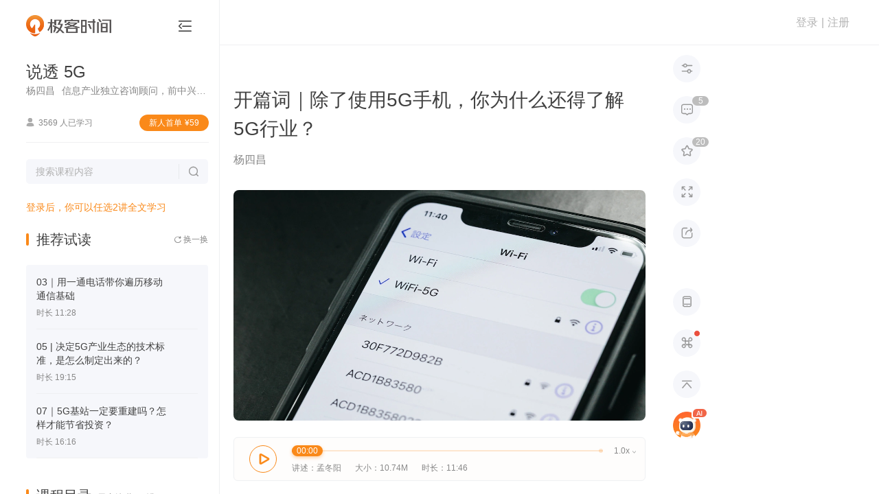

--- FILE ---
content_type: text/html; charset=utf-8
request_url: https://time.geekbang.org/column/article/381684
body_size: 196772
content:
<html><head>
    <meta charset="utf-8">
    <meta name="referrer" content="no-referrer-when-downgrade">
    <meta name="keywords" content="5G, 技术标准, 产业格局, 国家政策, 应用场景, 产业链, 5G手机, 5G网络, 5G标准, 5G解决方案, 5G应用, 5G使能技术, 决策支撑, 运营商服务, 移动通信技术, 物联网, 人工智能, 大数据, 云计算, 边缘智能, 6G技术,极客时间" id="metakeywords">
    <meta name="description" content="5G技术专家分享了5G产业发展的重要性和学习方法，强调了从历史、技术、场景和应用、以及未来发展的角度全面了解5G。文章提出了系统的学习框架，包括5G标准、解决方案、使能技术和应用、决策支撑、运营商服务等子系统，帮助读者系统掌握5G知识。" id="metadesc">
    <link rel="apple-touch-icon" sizes="180x180" href="//static001.geekbang.org/static/time/icon/apple-touch-icon.jpg">
    <link rel="icon" type="image/png" sizes="32x32" href="//static001.geekbang.org/static/time/icon/favicon-32x32.jpg">
    <link rel="icon" type="image/png" sizes="16x16" href="//static001.geekbang.org/static/time/icon/favicon-16x16.jpg">
    <meta http-equiv="X-UA-Compatible" content="IE=edge,chrome=1">
    <meta name="viewport" content="width=device-width, initial-scale=1.0, maximum-scale=1.0, minimum-scale=1.0, user-scalable=no, viewport-fit=cover">
    <meta name="format-detection" content="telephone=no">
    
    <meta property="og:url" content="https://time.geekbang.org/column/article/381684">
    <meta property="og:type" content="article">
    <meta property="og:title" content="开篇词｜除了使用5G手机，你为什么还得了解5G行业？-说透5G-极客时间">
    <meta property="og:description" content="5G技术专家分享了5G产业发展的重要性和学习方法，强调了从历史、技术、场景和应用、以及未来发展的角度全面了解5G。文章提出了系统的学习框架，包括5G标准、解决方案、使能技术和应用、决策支撑、运营商服务等子系统，帮助读者系统掌握5G知识。">
    <meta property="og:image" content="https://static001.geekbang.org/resource/image/77/8d/776eafac36a0af8be5c9bd226803028d.jpg">
    <meta name="applicable-device" content="pc,mobile">
    <meta http-equiv="Cache-Control" content="no-transform">
    <meta http-equiv="Cache-Control" content="no-siteapp">
    <link rel="canonical" href="https://time.geekbang.org/column/article/381684">
    
    <title>开篇词｜除了使用5G手机，你为什么还得了解5G行业？-说透5G-极客时间</title>
    
    
    
    
    
    
    
    
    
    
    
    
    
  <style type="text/css">.Button_button_3onsJ{-webkit-box-sizing:border-box;box-sizing:border-box;display:-webkit-box;display:-ms-flexbox;display:flex;-webkit-box-align:center;-ms-flex-align:center;align-items:center;-webkit-box-pack:center;-ms-flex-pack:center;justify-content:center;text-align:center;line-height:1;-webkit-font-smoothing:antialiased;-webkit-text-size-adjust:100%;-moz-text-size-adjust:100%;-ms-text-size-adjust:100%;text-size-adjust:100%;-webkit-transition:all .3s ease;transition:all .3s ease;-webkit-user-select:none;-moz-user-select:none;-ms-user-select:none;user-select:none;-ms-touch-action:manipulation;touch-action:manipulation;cursor:pointer}.Button_button_3onsJ:active{-webkit-transition:none;transition:none}.Button_button_3onsJ[data-color=disabled]{cursor:not-allowed}</style><style type="text/css">.Modal_gk-modal_3ly5T{position:fixed;z-index:10000;display:-webkit-box;display:-ms-flexbox;display:flex;-webkit-box-pack:center;-ms-flex-pack:center;justify-content:center;-webkit-box-align:center;-ms-flex-align:center;align-items:center;pointer-events:none}.Modal_cover_1ybrT,.Modal_gk-modal_3ly5T{top:0;left:0;right:0;bottom:0}.Modal_cover_1ybrT{position:absolute;z-index:10001;background:rgba(0,0,0,.6);pointer-events:all}.Modal_gk-modal-main_2eGmU{position:relative;z-index:20000;background:#fff;border-radius:4px;-webkit-transition:all .3s ease;transition:all .3s ease;pointer-events:all}.Modal_close_JZAgW{position:absolute;top:2px;right:2px;width:30px;height:30px;cursor:pointer}.Modal_close_JZAgW:after,.Modal_close_JZAgW:before{content:"";position:absolute;top:50%;left:50%;width:20px;height:2px;margin-left:-10px;background:#8a8a8a;border-radius:2px;-webkit-transform-origin:center;transform-origin:center;-webkit-transform:rotate(45deg);transform:rotate(45deg)}.Modal_close_JZAgW:after{-webkit-transform:rotate(-45deg);transform:rotate(-45deg)}.Modal_gk-modal-ok-loading_1JgOU{margin-right:10px}.Modal_footer_2kWLp{display:-webkit-box;display:-ms-flexbox;display:flex}</style><style type="text/css">#gkui-message-list[data-v-742c2edc]{position:fixed;top:0;left:0;z-index:99000;width:100%;pointer-events:none}</style><style type="text/css">.layer[data-v-1a3c85fa]{z-index:90000;background:rgba(0,0,0,.6);overflow:auto}.layer[data-v-1a3c85fa],.layer-component[data-v-1a3c85fa]{position:fixed;top:0;left:0;right:0;bottom:0}.layer-component[data-v-1a3c85fa]{z-index:90001;pointer-events:none}</style><style type="text/css">.ScrollbarThumb_scrollbar-bar_LXPGk{position:absolute;z-index:10}.ScrollbarThumb_scrollbar-thumb_3O_Df{position:absolute;opacity:.7;cursor:pointer;-webkit-user-select:none;-moz-user-select:none;-ms-user-select:none;user-select:none}.ScrollbarThumb_scrollbar-thumb_3O_Df:after{content:"";display:block;pointer-events:none}.ScrollbarThumb_scrollbar_2DQbP:hover .ScrollbarThumb_scrollbar-thumb_3O_Df{opacity:1}</style><style type="text/css">.Scrollbar_scrollbar_3Czam{position:relative;display:-webkit-box;display:-ms-flexbox;display:flex;-webkit-box-orient:vertical;-webkit-box-direction:normal;-ms-flex-direction:column;flex-direction:column;height:100%}.Scrollbar_scrollbar-outer_1o8Rs{overflow:hidden;-webkit-box-flex:1;-ms-flex:1;flex:1}.Scrollbar_scrollbar-wrapper_2MEi-{overflow:scroll;width:100%;height:100%;scrollbar-width:none}.Scrollbar_scrollbar-wrapper_2MEi-::-webkit-scrollbar{width:0;height:0;opacity:0}</style><style type="text/css">.FormCustomGroup_group_3MSY_{position:relative}</style><style type="text/css">.Select-Touch_touch-wrapper_LVaSp{overflow:hidden;position:fixed;left:0;top:0;right:0;bottom:0;z-index:20000;-webkit-user-select:none;-moz-user-select:none;-ms-user-select:none;user-select:none}.Select-Touch_touch-layer_1vApW{width:100vw;height:100vh;background:rgba(0,0,0,.38);opacity:0;-webkit-transition:opacity .3s ease;transition:opacity .3s ease}.Select-Touch_touch-layer_1vApW.Select-Touch_visible_hlPPz{opacity:1}.Select-Touch_touch-panel_3MDiu{position:absolute;left:0;bottom:0;right:0;background:#fff;-webkit-transition:transform .3s ease;transition:transform .3s ease;-webkit-transform:translateY(100%);transform:translateY(100%)}.Select-Touch_touch-panel_3MDiu.Select-Touch_visible_hlPPz{-webkit-transform:translateY(0);transform:translateY(0)}.Select-Touch_touch-head_3uu5s{display:-webkit-box;display:-ms-flexbox;display:flex;-webkit-box-pack:justify;-ms-flex-pack:justify;justify-content:space-between;-webkit-box-align:center;-ms-flex-align:center;align-items:center;height:36px;background:#f5f5f5}.Select-Touch_operation_31epN{padding:0 12px}.Select-Touch_operation_31epN,.Select-Touch_operation-title_3JPtm{font-size:14px;font-weight:400}.Select-Touch_operation-title_3JPtm{-webkit-box-flex:1;-ms-flex:1;flex:1;text-align:center}.Select-Touch_touch-content_36U-X{overflow:hidden;position:relative;height:180px}.Select-Touch_touch-content_36U-X:after,.Select-Touch_touch-content_36U-X:before{content:"";-webkit-box-sizing:border-box;box-sizing:border-box;display:block;position:absolute;left:0;right:0;z-index:1;height:72px}.Select-Touch_touch-content_36U-X:before{top:0;background:-webkit-gradient(linear,left top,left bottom,from(#fff),to(hsla(0,0%,100%,.5)));background:linear-gradient(#fff,hsla(0,0%,100%,.5));border-bottom:1px solid #ccc}.Select-Touch_touch-content_36U-X:after{bottom:0;background:-webkit-gradient(linear,left top,left bottom,from(hsla(0,0%,100%,.5)),to(#fff));background:linear-gradient(hsla(0,0%,100%,.5),#fff);border-top:1px solid #ccc}.Select-Touch_touch-options_25CCa{position:absolute;left:0;top:72px;right:0}.Select-Touch_touch-option_3ukdo{display:-webkit-box;display:-ms-flexbox;display:flex;-webkit-box-pack:center;-ms-flex-pack:center;justify-content:center;-webkit-box-align:center;-ms-flex-align:center;align-items:center;height:36px;padding:0 12px;line-height:1;font-size:17px}.Select-Touch_moving_2SMFm{-webkit-transition-duration:0ms;transition-duration:0ms;-webkit-transition-property:all;transition-property:all;-webkit-transition-timing-function:ease;transition-timing-function:ease}</style><style type="text/css">.Select_select_3p0NJ{cursor:pointer}.Select_select_3p0NJ[disabled]{cursor:not-allowed}.Select_select-label_3ONh8{-webkit-box-flex:1;-ms-flex:1;flex:1;display:-webkit-box;display:-ms-flexbox;display:flex;-webkit-box-align:center;-ms-flex-align:center;align-items:center;line-height:1;-webkit-user-select:none;-moz-user-select:none;-ms-user-select:none;user-select:none}.Select_select-popup_2esjO{overflow-y:auto;position:absolute;left:0;z-index:1;min-width:100%;margin:0 -1px}.Select_select-options_3bHm3{background:#fff;-webkit-user-select:none;-moz-user-select:none;-ms-user-select:none;user-select:none}.Select_select-option_3K4dJ{display:-webkit-box;display:-ms-flexbox;display:flex;-webkit-box-align:center;-ms-flex-align:center;align-items:center;line-height:1}</style><style type="text/css">.Cellphone_mobile-country_1GrgN{display:flex;align-items:center;width:69px;height:49px;line-height:1;font-size:19px;font-weight:700;color:#4c4c4c;-webkit-user-select:none;-moz-user-select:none;-ms-user-select:none;user-select:none;cursor:pointer}.Cellphone_mobile-country_1GrgN[readonly]{pointer-events:none}@media(max-width:768px){.Cellphone_mobile-country_1GrgN{width:auto;height:54px;margin-right:8px;line-height:1;font-size:15px;font-weight:500}}.Cellphone_mobile-country_1GrgN .Cellphone_arrow_9xHy5{margin-left:4px;line-height:1;font-size:12px;font-weight:400;transform:scale(.45);color:#818181;pointer-events:none}.Cellphone_dropdown-layer_RDHmo{position:fixed;left:0;top:0;right:0;bottom:0;z-index:1;background:transparent}.Cellphone_country-dropdown_200Cj{position:absolute;left:-20px;top:calc(100% + 10px);z-index:15;width:241px;height:313px;padding:5px 0;background:#fff;border-radius:5px;box-shadow:0 2px 15px rgba(46,61,72,.08)}.Cellphone_country-list_34lGx li{display:flex;align-items:center;height:40px;padding:0 20px;line-height:1;font-size:15px;font-weight:400;color:#4c4c4c;cursor:pointer;-webkit-user-select:none;-moz-user-select:none;-ms-user-select:none;user-select:none}.Cellphone_country-list_34lGx li:hover{background-color:#fbf5ee;font-weight:500;color:#fa8919}.Cellphone_country-list_34lGx li .Cellphone_country-num_2m3Si{padding-right:12px}.Cellphone_country-list_34lGx li .Cellphone_country-label_j2Wz-{overflow:hidden;display:-webkit-box;-webkit-line-clamp:1;-webkit-box-orient:vertical}.Cellphone_country-list_34lGx[data-infoq] li{color:#303030}.Cellphone_country-list_34lGx[data-infoq] li:hover{background-color:#1458d4;color:#fff}</style><style type="text/css">.slide-bottom-enter-active[data-v-abc9837c]{transform-origin:top center;animation:pupup-slide-in-y-abc9837c .4s cubic-bezier(.23,1,.32,1)}.slide-bottom-leave-active[data-v-abc9837c]{transform-origin:top center;animation:popup-slide-out-y-abc9837c .6s cubic-bezier(.23,1,.32,1)}@keyframes pupup-slide-in-y-abc9837c{0%{opacity:0;transform:scaleY(.4)}to{opacity:1;transform:scaleY(1)}}@keyframes popup-slide-out-y-abc9837c{0%{opacity:1;transform:scaleY(1)}to{opacity:0;transform:scaleY(.4)}}</style><style type="text/css">.Captcha_captcha-number_h2VSj li{display:flex;align-items:center;justify-content:center}.Captcha_captcha-wrapper_gfkxy{position:relative;margin-top:3px}@media(max-width:768px){.Captcha_captcha-wrapper_gfkxy{margin-top:0}}.Captcha_captcha-wrapper_gfkxy .Captcha_send-button_wK09Q{line-height:1;font-size:15px;font-weight:400;color:#fa8919}.Captcha_captcha-wrapper_gfkxy .Captcha_send-button_wK09Q[data-infoq]{color:#1458d4}.Captcha_captcha-wrapper_gfkxy .Captcha_send-button_wK09Q[disabled],.Captcha_captcha-wrapper_gfkxy .Captcha_send-button_wK09Q[disabled]:active,.Captcha_captcha-wrapper_gfkxy .Captcha_send-button_wK09Q[disabled]:hover{background:transparent;color:#b2b2b2}@media(max-width:768px){.Captcha_captcha-wrapper_gfkxy .Captcha_send-button_wK09Q{line-height:1;font-size:14px;font-weight:400}}.Captcha_captcha-number_h2VSj{position:absolute;left:0;top:0;right:0;display:flex;justify-content:space-between;pointer-events:none}.Captcha_captcha-number_h2VSj li{position:relative;height:100%}.Captcha_captcha-number_h2VSj li:after{content:"";display:none;position:absolute;border-radius:2px;animation:Captcha_flicker_1EtQX 1.2s infinite}.Captcha_captcha-number_h2VSj li[on]:after{display:block}.Captcha_operation-panel_369Xv{display:flex;padding-bottom:10px}.Captcha_resend-button_3N3Gn{line-height:1;font-size:16px;font-weight:400;color:#fa8919}.Captcha_resend-button_3N3Gn[data-infoq]{font-size:14px;color:#1458d4}.Captcha_resend-button_3N3Gn[disabled],.Captcha_resend-button_3N3Gn[disabled]:active,.Captcha_resend-button_3N3Gn[disabled]:hover{background:transparent;color:#b2b2b2}.Captcha_help-button_1ykLV{margin:0 0 0 auto;line-height:1;font-size:16px;font-weight:400;color:#fa8919;cursor:pointer}@keyframes Captcha_flicker_1EtQX{0%{opacity:0}50%{opacity:1}to{opacity:0}}</style><style type="text/css">[gkmodal-color=logPhone] [gk-modal-mask]{background-color:rgba(0,0,0,.5)}[gkmodal-color=logPhone] [gk-modal-main]{box-sizing:border-box;width:412px;padding:38px 44px 32px;border-radius:20px}@media(max-width:768px){[gkmodal-color=logPhone] [gk-modal-main]{width:311px;padding:25px 24px 20px;border-radius:14px}}[gkmodal-color=logPhone] [gk-modal-title]{font-size:19px;font-weight:500;line-height:28px;color:#353535;text-align:center}[gkmodal-color=logPhone] [gk-modal-footer]{justify-content:flex-end}[gkmodal-color=logPhone] [gk-modal-cancel]{margin-right:12px}.phone-popup_title_2c54d{margin:0 0 18px;font-size:18px;font-weight:400;text-align:center;color:#353535;line-height:30px}@media(max-width:768px){.phone-popup_title_2c54d{margin:0 0 6px;font-size:14px;line-height:20px}}.phone-popup_nvc-wrapper_1l4OK{position:relative;width:100%;margin-top:18px}@media(max-width:768px){.phone-popup_nvc-wrapper_1l4OK{margin-top:15px}}.phone-popup_nvc-wrapper_1l4OK [data-nvc]{position:relative}.phone-popup_button-wrapper_scRhI{display:flex;justify-content:space-between;height:42px;padding-top:38px;box-sizing:content-box}@media(max-width:768px){.phone-popup_button-wrapper_scRhI{justify-content:space-between;padding-top:22px;margin-top:0;border-top:none}}.phone-popup_button-wrapper_scRhI [gk-button]{width:152px;height:42px;border-radius:22px}.phone-popup_button-wrapper_scRhI [gk-button]:last-child{margin-left:6px}@media(max-width:768px){.phone-popup_button-wrapper_scRhI [gk-button]{width:118px;height:40px}.phone-popup_button-wrapper_scRhI [gk-button]:last-child{margin-left:0}}.phone-popup_button-wrapper_scRhI .phone-popup_btn-gray_1EOxe{background:#f6f7fb;border-radius:20px;font-size:16px;font-weight:500;color:#888}.phone-popup_button-wrapper_scRhI .phone-popup_btn-gray_1EOxe[disabled],.phone-popup_button-wrapper_scRhI .phone-popup_btn-gray_1EOxe[disabled]:active,.phone-popup_button-wrapper_scRhI .phone-popup_btn-gray_1EOxe[disabled]:hover{background:#f6f7fb}.phone-popup_button-wrapper_scRhI .phone-popup_btn-blue_1EtyY{background-color:#1458d4;border-radius:20px;font-size:16px;font-weight:500;color:#fff}.phone-popup_button-wrapper_scRhI .phone-popup_btn-blue_1EtyY[disabled],.phone-popup_button-wrapper_scRhI .phone-popup_btn-blue_1EtyY[disabled]:active,.phone-popup_button-wrapper_scRhI .phone-popup_btn-blue_1EtyY[disabled]:hover{background-color:#1458d4;opacity:.5;cursor:default}.phone-popup_button-wrapper_scRhI .phone-popup_btn-orange_2qrDq{background:#fa8919;border-radius:20px;font-size:16px;font-weight:500;color:#fff}.phone-popup_button-wrapper_scRhI .phone-popup_btn-orange_2qrDq[disabled],.phone-popup_button-wrapper_scRhI .phone-popup_btn-orange_2qrDq[disabled]:active,.phone-popup_button-wrapper_scRhI .phone-popup_btn-orange_2qrDq[disabled]:hover{background:rgba(250,137,25,.5)}</style><style type="text/css">html{color:#333;-webkit-text-size-adjust:100%;-moz-text-size-adjust:100%;text-size-adjust:100%;text-rendering:optimizelegibility;-webkit-font-smoothing:antialiased;font-weight:400;font-family:Helvetica Neue,PingFang SC,Verdana,Microsoft Yahei,Hiragino Sans GB,Microsoft Sans Serif,WenQuanYi Micro Hei,sans-serif}html.borderbox *,html.borderbox :after,html.borderbox :before{box-sizing:border-box}article,aside,blockquote,body,button,code,dd,details,dl,dt,fieldset,figcaption,figure,footer,form,h1,h2,h3,h4,h5,h6,header,hr,input,legend,li,menu,nav,ol,p,pre,section,td,textarea,th,ul{margin:0;padding:0}article,aside,details,figcaption,figure,footer,header,menu,nav,section{display:block}audio,canvas,video{display:inline-block}body,button,input,select,textarea{font:400 1em/1.8 PingFang SC,Lantinghei SC,Microsoft Yahei,Hiragino Sans GB,Microsoft Sans Serif,WenQuanYi Micro Hei,Helvetica,sans-serif}button::-moz-focus-inner,input::-moz-focus-inner{padding:0;border:0}table{border-collapse:collapse;border-spacing:0}fieldset,img{border:0}blockquote{position:relative;color:#999;font-weight:400;border-left:1px solid #1abc9c;padding-left:1em;margin:1em 3em 1em 2em}@media only screen and (max-width:640px){blockquote{margin:1em 0}}abbr,acronym{border-bottom:1px dotted;font-variant:normal}abbr{cursor:help}del{text-decoration:line-through}address,caption,cite,code,dfn,em,th,var{font-style:normal;font-weight:400}ol,ul{list-style:none}caption,th{text-align:left}q:after,q:before{content:""}sub,sup{font-size:75%;line-height:0;position:relative}:root sub,:root sup{vertical-align:baseline}sup{top:-.5em}sub{bottom:-.25em}</style><style type="text/css">.page-fade-enter-active,.page-fade-leave-active{transition:opacity .4s}.page-fade-enter,.page-fade-leave-to{opacity:0}.slide-bottom-enter-active{transform-origin:top center;animation:popup-slide-in-y .4s cubic-bezier(.23,1,.32,1)}.slide-bottom-leave-active{transform-origin:top center;animation:popup-slide-out-y .6s cubic-bezier(.23,1,.32,1)}.move-down-enter-active{transform-origin:top center;animation:move-down-in-y .4s cubic-bezier(.23,1,.32,1)}.move-down-leave-active{transform-origin:top center;animation:move-down-out-y .6s cubic-bezier(.23,1,.32,1)}.slide-top-enter-active{transform-origin:bottom center;animation:popup-slide-in-y .4s cubic-bezier(.23,1,.32,1)}.slide-top-leave-active{transform-origin:bottom center;animation:popup-slide-out-y .6s cubic-bezier(.23,1,.32,1)}.move-up-enter-active{transform-origin:top center;animation:move-up-in-y .4s cubic-bezier(.23,1,.32,1)}.move-up-leave-active{transform-origin:top center;animation:move-down-out-y .6s cubic-bezier(.23,1,.32,1)}.gk-fade-bottom-enter-active,.gk-fade-bottom-leave-active{transition:all .3s}.gk-fade-bottom-enter,.gk-fade-bottom-leave-to{opacity:0;transform:translateY(100%)}.gk-fade-bottom-right-enter-active{transform-origin:bottom right;animation:fade-scale-in .4s cubic-bezier(.23,1,.32,1)}.gk-fade-bottom-right-leave-active{transform-origin:bottom right;animation:fade-scale-out .6s cubic-bezier(.23,1,.32,1)}.gk-fade-top-right-enter-active{transform-origin:top right;animation:fade-scale-in .4s cubic-bezier(.23,1,.32,1)}.gk-fade-top-right-leave-active{transform-origin:top right;animation:fade-scale-out .6s cubic-bezier(.23,1,.32,1)}@keyframes popup-slide-in-y{0%{opacity:0;transform:scaleY(.4)}to{opacity:1;transform:scaleY(1)}}@keyframes popup-slide-out-y{0%{opacity:1;transform:scaleY(1)}to{opacity:0;transform:scaleY(.4)}}@keyframes move-down-in-y{0%{transform:translateY(-100%)}to{transform:translateY(0)}}@keyframes move-down-out-y{0%{transform:translateY(0)}to{transform:translateY(-100%)}}@keyframes move-up-in-y{0%{transform:translateY(100%)}to{transform:translateY(0)}}@keyframes move-up-out-y{0%{transform:translateY(0)}to{transform:translateY(100%)}}@keyframes fade-scale-in{0%{opacity:0;transform:scale(.1)}to{opacity:1;transform:scale(1)}}@keyframes fade-scale-out{0%{opacity:1;transform:scale(1)}to{opacity:0;transform:scale(.1)}}.gk-fade-up-enter-active,.gk-fade-up-leave-active{transition:all .3s}.gk-fade-up-enter,.gk-fade-up-leave-to{opacity:0;transform:translateY(20%)}.gkui-form-element{position:relative;box-sizing:border-box;display:flex;transition:all .3s ease}.gkui-form-element .gkui-form-text,.gkui-form-element .gkui-form-textarea{color:inherit;font-size:inherit;font-weight:inherit}.gkui-form-error,.gkui-form-tips{position:absolute}[gktext-size=small]{height:30px;border-radius:3px;font-size:14px;font-weight:400}[gktext-size=small] .gkui-form-text{padding:0 8px;font-size:14px;font-weight:400}[gktext-size=normal]{height:40px;border-radius:3px;font-size:14px;font-weight:400}[gktext-size=normal] .gkui-form-text{padding:0 16px;font-size:14px;font-weight:400}[gktext-size=big]{height:50px;border-radius:3px;font-size:16px;font-weight:400}[gktext-size=big] .gkui-form-text{padding:0 12px;font-size:16px;font-weight:400}.gkui-form-text,.gkui-form-textarea{box-sizing:border-box;flex:1;width:100%;background-color:transparent;border:0;outline:none;-webkit-appearance:textfield}.gkui-form-text[disabled],.gkui-form-textarea[disabled]{-webkit-user-select:none;-moz-user-select:none;-ms-user-select:none;user-select:none;cursor:not-allowed}[gkselect-size=small]{height:30px;border-radius:3px;font-size:14px;font-weight:400}[gkselect-size=small] [gk-select-label],[gkselect-size=small] [gk-select-option]{padding:0 8px;font-size:14px;font-weight:400}[gkselect-size=small] [gk-select-option]{height:30px}[gkselect-size=small] [gk-select-popup]{top:30px;border-radius:0 0 3px 3px}[gkselect-size=normal]{height:40px;border-radius:3px;font-size:14px;font-weight:400}[gkselect-size=normal] [gk-select-label],[gkselect-size=normal] [gk-select-option]{padding:0 16px;font-size:14px;font-weight:400}[gkselect-size=normal] [gk-select-option]{height:40px}[gkselect-size=normal] [gk-select-popup]{top:40px;border-radius:3px}[gkselect-size=big]{height:50px;border-radius:3px;font-size:16px;font-weight:400}[gkselect-size=big] [gk-select-label],[gkselect-size=big] [gk-select-option]{padding:0 12px;font-size:16px;font-weight:400}[gkselect-size=big] [gk-select-option]{height:50px}[gkselect-size=big] [gk-select-popup]{top:50px;border-radius:0 0 3px 3px}[gktext-color=gk-common]{border-bottom:1px solid #e8e8e8;color:#4c4c4c;height:50px;font-size:19px;font-weight:500}[gktext-color=gk-common] .gkui-form-text::-moz-placeholder{font-weight:400;color:#b2b2b2}[gktext-color=gk-common] .gkui-form-text:-ms-input-placeholder{font-weight:400;color:#b2b2b2}[gktext-color=gk-common] .gkui-form-text::placeholder{font-weight:400;color:#b2b2b2}[gktext-color=gk-common] .gkui-form-text:-webkit-autofill,[gktext-color=gk-common] .gkui-form-text:-webkit-autofill:active,[gktext-color=gk-common] .gkui-form-text:-webkit-autofill:focus,[gktext-color=gk-common] .gkui-form-text:-webkit-autofill:hover{font-size:inherit;box-shadow:inset 0 0 0 1000px #fff}[gktext-color=gk-common] .gkui-form-text[type=number]{-moz-appearance:textfield}[gktext-color=gk-common] .gkui-form-text[type=number]::-webkit-inner-spin-button,[gktext-color=gk-common] .gkui-form-text[type=number]::-webkit-outer-spin-button{-webkit-appearance:none;appearance:none}[gktext-color=gk-common]:hover,[gktext-color=gk-common][focused]{border-color:#fa8919;font-weight:500;color:#4c4c4c}[gktext-color=gk-common][invalid]{margin-bottom:26px;border-color:#ff3b30}[gktext-color=gk-common] .gkui-form-error{left:0;bottom:-21px;height:14px;padding-left:17px;line-height:17px;font-size:14px;font-weight:400;word-break:keep-all;white-space:nowrap;pointer-events:none;color:#ff3b30}[gktext-color=gk-common] .gkui-form-error:before{content:"";display:block;position:absolute;left:0;top:1px;font-family:floatpayment-icon;line-height:1;font-size:15px;font-weight:400}@media(max-width:768px){[gktext-color=gk-common]{height:46px;font-size:15px}}[gktext-color=gk-captcha]{border-bottom:1px solid #e8e8e8;color:#4c4c4c;box-sizing:border-box;width:280px;height:45px;margin-bottom:10px;border-bottom:none;color:transparent;font-size:20px;font-weight:500}[gktext-color=gk-captcha] .gkui-form-text::-moz-placeholder{font-weight:400;color:#b2b2b2}[gktext-color=gk-captcha] .gkui-form-text:-ms-input-placeholder{font-weight:400;color:#b2b2b2}[gktext-color=gk-captcha] .gkui-form-text::placeholder{font-weight:400;color:#b2b2b2}[gktext-color=gk-captcha] .gkui-form-text:-webkit-autofill,[gktext-color=gk-captcha] .gkui-form-text:-webkit-autofill:active,[gktext-color=gk-captcha] .gkui-form-text:-webkit-autofill:focus,[gktext-color=gk-captcha] .gkui-form-text:-webkit-autofill:hover{font-size:inherit;box-shadow:inset 0 0 0 1000px #fff}[gktext-color=gk-captcha] .gkui-form-text[type=number]{-moz-appearance:textfield}[gktext-color=gk-captcha] .gkui-form-text[type=number]::-webkit-inner-spin-button,[gktext-color=gk-captcha] .gkui-form-text[type=number]::-webkit-outer-spin-button{-webkit-appearance:none;appearance:none}[gktext-color=gk-captcha]:hover,[gktext-color=gk-captcha][focused]{border-color:#fa8919;font-weight:500;color:#4c4c4c}[gktext-color=gk-captcha][invalid]{margin-bottom:26px;border-color:#ff3b30}[gktext-color=gk-captcha] .gkui-form-error{left:0;bottom:-21px;height:14px;padding-left:17px;line-height:17px;font-size:14px;font-weight:400;word-break:keep-all;white-space:nowrap;pointer-events:none;color:#ff3b30}[gktext-color=gk-captcha] .gkui-form-error:before{content:"";display:block;position:absolute;left:0;top:1px;font-family:floatpayment-icon;line-height:1;font-size:15px;font-weight:400}[gktext-color=gk-captcha] .gkui-form-text{padding-left:18px;letter-spacing:36px;color:transparent;opacity:0}[gktext-color=gk-captcha]+[captcha-number]{height:45px}[gktext-color=gk-captcha]+[captcha-number] li{width:40px;border-bottom:1px solid #e8e8e8;line-height:1;font-size:20px;font-weight:400;color:#404040}[gktext-color=gk-captcha]+[captcha-number] li:after{right:18px;top:7px;width:2px;height:30px;background:#fa8919}[gktext-color=gk-captcha]+[captcha-number] li[on]{border-bottom-color:#fa8919}[gktext-color=gk-captcha]+[captcha-number] li[filling]:after{right:12px}[gkselect-color=gk-cellphone-country] [gk-select-touch-panel]{border-radius:10px 10px 0 0}[gkselect-color=gk-cellphone-country] [gk-select-touch-head]{height:54px;background:#fff;border-bottom:1px solid #f6f6f6;border-radius:10px 10px 0 0}[gkselect-color=gk-cellphone-country] [gk-select-touch-cancel],[gkselect-color=gk-cellphone-country] [gk-select-touch-done]{padding:0 16px;font-size:15px;font-weight:500;color:#b2b2b2}[gkselect-color=gk-cellphone-country] [gk-select-touch-done]{color:#fa8919}[gkselect-color=gk-cellphone-country] [gk-select-touch-title]{font-size:17px;font-weight:500;color:#353535}[gkselect-color=gk-cellphone-country] [gk-select-touch-content]{height:225px}[gkselect-color=gk-cellphone-country] [gk-select-touch-content]:after,[gkselect-color=gk-cellphone-country] [gk-select-touch-content]:before{content:"";height:90px}[gkselect-color=gk-cellphone-country] [gk-select-touch-content]:before{border-bottom:1px solid #f6f6f6}[gkselect-color=gk-cellphone-country] [gk-select-touch-content]:after{border-top:1px solid #f6f6f6}[gkselect-color=gk-cellphone-country] [gk-select-touch-options]{top:90px}[gkselect-color=gk-cellphone-country] [gk-select-touch-option]{height:45px;font-size:18px}[gkselect-color=gk-cellphone-country] [gk-select-popup]{border:1px solid #d9d9d9}[gkselect-color=gk-cellphone-country] [gk-select-option]:hover{background:#ccc;color:#fff}[gkselect-color=gk-cellphone-country][invalid]{border-bottom-color:rgba(255,147,122,.5)}[gkselect-color=gk-cellphone-country] .gkui-form-error,[gkselect-color=gk-cellphone-country] .gkui-form-tips{display:none}[gktext-color=gk-infoq]{border-bottom:1px solid #e8e8e8;color:#4c4c4c;height:50px;font-size:19px;font-weight:500}[gktext-color=gk-infoq] .gkui-form-text::-moz-placeholder{font-weight:400;color:#b2b2b2}[gktext-color=gk-infoq] .gkui-form-text:-ms-input-placeholder{font-weight:400;color:#b2b2b2}[gktext-color=gk-infoq] .gkui-form-text::placeholder{font-weight:400;color:#b2b2b2}[gktext-color=gk-infoq] .gkui-form-text:-webkit-autofill,[gktext-color=gk-infoq] .gkui-form-text:-webkit-autofill:active,[gktext-color=gk-infoq] .gkui-form-text:-webkit-autofill:focus,[gktext-color=gk-infoq] .gkui-form-text:-webkit-autofill:hover{font-size:inherit;box-shadow:inset 0 0 0 1000px #fff}[gktext-color=gk-infoq] .gkui-form-text[type=number]{-moz-appearance:textfield}[gktext-color=gk-infoq] .gkui-form-text[type=number]::-webkit-inner-spin-button,[gktext-color=gk-infoq] .gkui-form-text[type=number]::-webkit-outer-spin-button{-webkit-appearance:none;appearance:none}[gktext-color=gk-infoq]:hover,[gktext-color=gk-infoq][focused]{border-color:#fa8919;font-weight:500;color:#4c4c4c}[gktext-color=gk-infoq][invalid]{margin-bottom:26px;border-color:#ff3b30}[gktext-color=gk-infoq] .gkui-form-error{left:0;bottom:-21px;height:14px;padding-left:17px;line-height:17px;font-size:14px;font-weight:400;word-break:keep-all;white-space:nowrap;pointer-events:none;color:#ff3b30}[gktext-color=gk-infoq] .gkui-form-error:before{content:"";display:block;position:absolute;left:0;top:1px;font-family:floatpayment-icon;line-height:1;font-size:15px;font-weight:400}@media(max-width:768px){[gktext-color=gk-infoq]{height:46px;font-size:15px}}[gktext-color=gk-infoq]:hover,[gktext-color=gk-infoq][focused]{border-color:#1458d4}[gktext-color=gk-captcha-infoq]{border-bottom:1px solid #e8e8e8;color:#4c4c4c;box-sizing:border-box;width:280px;height:45px;margin-bottom:10px;border-bottom:none;color:transparent;font-size:20px;font-weight:500}[gktext-color=gk-captcha-infoq] .gkui-form-text::-moz-placeholder{font-weight:400;color:#b2b2b2}[gktext-color=gk-captcha-infoq] .gkui-form-text:-ms-input-placeholder{font-weight:400;color:#b2b2b2}[gktext-color=gk-captcha-infoq] .gkui-form-text::placeholder{font-weight:400;color:#b2b2b2}[gktext-color=gk-captcha-infoq] .gkui-form-text:-webkit-autofill,[gktext-color=gk-captcha-infoq] .gkui-form-text:-webkit-autofill:active,[gktext-color=gk-captcha-infoq] .gkui-form-text:-webkit-autofill:focus,[gktext-color=gk-captcha-infoq] .gkui-form-text:-webkit-autofill:hover{font-size:inherit;box-shadow:inset 0 0 0 1000px #fff}[gktext-color=gk-captcha-infoq] .gkui-form-text[type=number]{-moz-appearance:textfield}[gktext-color=gk-captcha-infoq] .gkui-form-text[type=number]::-webkit-inner-spin-button,[gktext-color=gk-captcha-infoq] .gkui-form-text[type=number]::-webkit-outer-spin-button{-webkit-appearance:none;appearance:none}[gktext-color=gk-captcha-infoq]:hover,[gktext-color=gk-captcha-infoq][focused]{border-color:#fa8919;font-weight:500;color:#4c4c4c}[gktext-color=gk-captcha-infoq][invalid]{margin-bottom:26px;border-color:#ff3b30}[gktext-color=gk-captcha-infoq] .gkui-form-error{left:0;bottom:-21px;height:14px;padding-left:17px;line-height:17px;font-size:14px;font-weight:400;word-break:keep-all;white-space:nowrap;pointer-events:none;color:#ff3b30}[gktext-color=gk-captcha-infoq] .gkui-form-error:before{content:"";display:block;position:absolute;left:0;top:1px;font-family:floatpayment-icon;line-height:1;font-size:15px;font-weight:400}[gktext-color=gk-captcha-infoq] .gkui-form-text{padding-left:18px;letter-spacing:36px;color:transparent;opacity:0}[gktext-color=gk-captcha-infoq]+[captcha-number]{height:45px}[gktext-color=gk-captcha-infoq]+[captcha-number] li{width:40px;border-bottom:1px solid #e8e8e8;line-height:1;font-size:20px;font-weight:400;color:#404040}[gktext-color=gk-captcha-infoq]+[captcha-number] li:after{right:18px;top:7px;width:2px;height:30px;background:#1458d4}[gktext-color=gk-captcha-infoq]+[captcha-number] li[on]{border-bottom-color:#1458d4}[gktext-color=gk-captcha-infoq]+[captcha-number] li[filling]:after{right:12px}[gkselect-color=gk-cellphone-country-infoq] [gk-select-touch-panel]{border-radius:10px 10px 0 0}[gkselect-color=gk-cellphone-country-infoq] [gk-select-touch-head]{height:54px;background:#fff;border-bottom:1px solid #f6f6f6;border-radius:10px 10px 0 0}[gkselect-color=gk-cellphone-country-infoq] [gk-select-touch-cancel],[gkselect-color=gk-cellphone-country-infoq] [gk-select-touch-done]{padding:0 16px;font-size:15px;font-weight:500;color:#828a92}[gkselect-color=gk-cellphone-country-infoq] [gk-select-touch-done]{color:#1458d4}[gkselect-color=gk-cellphone-country-infoq] [gk-select-touch-title]{font-size:17px;font-weight:500;color:#303030}[gkselect-color=gk-cellphone-country-infoq] [gk-select-touch-content]{height:225px}[gkselect-color=gk-cellphone-country-infoq] [gk-select-touch-content]:after,[gkselect-color=gk-cellphone-country-infoq] [gk-select-touch-content]:before{content:"";height:90px}[gkselect-color=gk-cellphone-country-infoq] [gk-select-touch-content]:before{border-bottom:1px solid #f6f6f6}[gkselect-color=gk-cellphone-country-infoq] [gk-select-touch-content]:after{border-top:1px solid #f6f6f6}[gkselect-color=gk-cellphone-country-infoq] [gk-select-touch-options]{top:90px}[gkselect-color=gk-cellphone-country-infoq] [gk-select-touch-option]{height:45px;font-size:18px}[gkselect-color=gk-cellphone-country-infoq] [gk-select-popup]{border:1px solid #d9d9d9}[gkselect-color=gk-cellphone-country-infoq] [gk-select-option]:hover{background:#ccc;color:#fff}[gkselect-color=gk-cellphone-country-infoq][invalid]{border-bottom-color:rgba(255,147,122,.5)}[gkselect-color=gk-cellphone-country-infoq] .gkui-form-error,[gkselect-color=gk-cellphone-country-infoq] .gkui-form-tips{display:none}@font-face{font-family:floatpayment-icon;src:url(//at.alicdn.com/t/font_2626451_cx7hudupnad.woff2?t=1624356610667) format("woff2"),url(//at.alicdn.com/t/font_2626451_cx7hudupnad.woff?t=1624356610667) format("woff"),url(//at.alicdn.com/t/font_2626451_cx7hudupnad.ttf?t=1624356610667) format("truetype")}.phone-icon{font-family:floatpayment-icon!important;font-size:16px;font-style:normal;-webkit-font-smoothing:antialiased;-webkit-text-stroke-width:.2px;-moz-osx-font-smoothing:grayscale}</style><style type="text/css">.Draggable_draggable_120j0{position:absolute}.Draggable_draggable_120j0.Draggable_move_FgTRf{cursor:move}</style><style type="text/css">.GlobalLayer_main_2sRsF{position:relative}</style><style type="text/css">@font-face{font-family:KaTeX_AMS;src:url(https://static001.geekbang.org/static/time/fonts/KaTeX_AMS-Regular.e78e28b4.woff2) format("woff2"),url(https://static001.geekbang.org/static/time/fonts/KaTeX_AMS-Regular.7f06b4e3.woff) format("woff"),url(https://static001.geekbang.org/static/time/fonts/KaTeX_AMS-Regular.aaf4eee9.ttf) format("truetype");font-weight:400;font-style:normal}@font-face{font-family:KaTeX_Caligraphic;src:url(https://static001.geekbang.org/static/time/fonts/KaTeX_Caligraphic-Bold.4ec58bef.woff2) format("woff2"),url(https://static001.geekbang.org/static/time/fonts/KaTeX_Caligraphic-Bold.1e802ca9.woff) format("woff"),url(https://static001.geekbang.org/static/time/fonts/KaTeX_Caligraphic-Bold.021dd4dc.ttf) format("truetype");font-weight:700;font-style:normal}@font-face{font-family:KaTeX_Caligraphic;src:url(https://static001.geekbang.org/static/time/fonts/KaTeX_Caligraphic-Regular.7edb53b6.woff2) format("woff2"),url(https://static001.geekbang.org/static/time/fonts/KaTeX_Caligraphic-Regular.d3b46c3a.woff) format("woff"),url(https://static001.geekbang.org/static/time/fonts/KaTeX_Caligraphic-Regular.d49f2d55.ttf) format("truetype");font-weight:400;font-style:normal}@font-face{font-family:KaTeX_Fraktur;src:url(https://static001.geekbang.org/static/time/fonts/KaTeX_Fraktur-Bold.d5b59ec9.woff2) format("woff2"),url(https://static001.geekbang.org/static/time/fonts/KaTeX_Fraktur-Bold.c4c8cab7.woff) format("woff"),url(https://static001.geekbang.org/static/time/fonts/KaTeX_Fraktur-Bold.a31e7cba.ttf) format("truetype");font-weight:700;font-style:normal}@font-face{font-family:KaTeX_Fraktur;src:url(https://static001.geekbang.org/static/time/fonts/KaTeX_Fraktur-Regular.32a5339e.woff2) format("woff2"),url(https://static001.geekbang.org/static/time/fonts/KaTeX_Fraktur-Regular.b7d9c46b.woff) format("woff"),url(https://static001.geekbang.org/static/time/fonts/KaTeX_Fraktur-Regular.a48dad4f.ttf) format("truetype");font-weight:400;font-style:normal}@font-face{font-family:KaTeX_Main;src:url(https://static001.geekbang.org/static/time/fonts/KaTeX_Main-Bold.8e1e01c4.woff2) format("woff2"),url(https://static001.geekbang.org/static/time/fonts/KaTeX_Main-Bold.22086eb5.woff) format("woff"),url(https://static001.geekbang.org/static/time/fonts/KaTeX_Main-Bold.9ceff51b.ttf) format("truetype");font-weight:700;font-style:normal}@font-face{font-family:KaTeX_Main;src:url(https://static001.geekbang.org/static/time/fonts/KaTeX_Main-BoldItalic.284a17fe.woff2) format("woff2"),url(https://static001.geekbang.org/static/time/fonts/KaTeX_Main-BoldItalic.4c57dbc4.woff) format("woff"),url(https://static001.geekbang.org/static/time/fonts/KaTeX_Main-BoldItalic.e8b44b99.ttf) format("truetype");font-weight:700;font-style:italic}@font-face{font-family:KaTeX_Main;src:url(https://static001.geekbang.org/static/time/fonts/KaTeX_Main-Italic.e533d5a2.woff2) format("woff2"),url(https://static001.geekbang.org/static/time/fonts/KaTeX_Main-Italic.99be0e10.woff) format("woff"),url(https://static001.geekbang.org/static/time/fonts/KaTeX_Main-Italic.29c86397.ttf) format("truetype");font-weight:400;font-style:italic}@font-face{font-family:KaTeX_Main;src:url(https://static001.geekbang.org/static/time/fonts/KaTeX_Main-Regular.5c734d78.woff2) format("woff2"),url(https://static001.geekbang.org/static/time/fonts/KaTeX_Main-Regular.b741441f.woff) format("woff"),url(https://static001.geekbang.org/static/time/fonts/KaTeX_Main-Regular.5c94aef4.ttf) format("truetype");font-weight:400;font-style:normal}@font-face{font-family:KaTeX_Math;src:url(https://static001.geekbang.org/static/time/fonts/KaTeX_Math-BoldItalic.d747bd1e.woff2) format("woff2"),url(https://static001.geekbang.org/static/time/fonts/KaTeX_Math-BoldItalic.b13731ef.woff) format("woff"),url(https://static001.geekbang.org/static/time/fonts/KaTeX_Math-BoldItalic.9a2834a9.ttf) format("truetype");font-weight:700;font-style:italic}@font-face{font-family:KaTeX_Math;src:url(https://static001.geekbang.org/static/time/fonts/KaTeX_Math-Italic.4ad08b82.woff2) format("woff2"),url(https://static001.geekbang.org/static/time/fonts/KaTeX_Math-Italic.f0303906.woff) format("woff"),url(https://static001.geekbang.org/static/time/fonts/KaTeX_Math-Italic.291e76b8.ttf) format("truetype");font-weight:400;font-style:italic}@font-face{font-family:"KaTeX_SansSerif";src:url(https://static001.geekbang.org/static/time/fonts/KaTeX_SansSerif-Bold.6e0830be.woff2) format("woff2"),url(https://static001.geekbang.org/static/time/fonts/KaTeX_SansSerif-Bold.3fb41955.woff) format("woff"),url(https://static001.geekbang.org/static/time/fonts/KaTeX_SansSerif-Bold.7dc027cb.ttf) format("truetype");font-weight:700;font-style:normal}@font-face{font-family:"KaTeX_SansSerif";src:url(https://static001.geekbang.org/static/time/fonts/KaTeX_SansSerif-Italic.fba01c9c.woff2) format("woff2"),url(https://static001.geekbang.org/static/time/fonts/KaTeX_SansSerif-Italic.727a9b0d.woff) format("woff"),url(https://static001.geekbang.org/static/time/fonts/KaTeX_SansSerif-Italic.4059868e.ttf) format("truetype");font-weight:400;font-style:italic}@font-face{font-family:"KaTeX_SansSerif";src:url(https://static001.geekbang.org/static/time/fonts/KaTeX_SansSerif-Regular.d929cd67.woff2) format("woff2"),url(https://static001.geekbang.org/static/time/fonts/KaTeX_SansSerif-Regular.2555754a.woff) format("woff"),url(https://static001.geekbang.org/static/time/fonts/KaTeX_SansSerif-Regular.5c58d168.ttf) format("truetype");font-weight:400;font-style:normal}@font-face{font-family:KaTeX_Script;src:url(https://static001.geekbang.org/static/time/fonts/KaTeX_Script-Regular.755e2491.woff2) format("woff2"),url(https://static001.geekbang.org/static/time/fonts/KaTeX_Script-Regular.d524c9a5.woff) format("woff"),url(https://static001.geekbang.org/static/time/fonts/KaTeX_Script-Regular.d12ea9ef.ttf) format("truetype");font-weight:400;font-style:normal}@font-face{font-family:KaTeX_Size1;src:url(https://static001.geekbang.org/static/time/fonts/KaTeX_Size1-Regular.048c39cb.woff2) format("woff2"),url(https://static001.geekbang.org/static/time/fonts/KaTeX_Size1-Regular.08b5f00e.woff) format("woff"),url(https://static001.geekbang.org/static/time/fonts/KaTeX_Size1-Regular.7342d45b.ttf) format("truetype");font-weight:400;font-style:normal}@font-face{font-family:KaTeX_Size2;src:url(https://static001.geekbang.org/static/time/fonts/KaTeX_Size2-Regular.81d6b8d5.woff2) format("woff2"),url(https://static001.geekbang.org/static/time/fonts/KaTeX_Size2-Regular.af24b0e4.woff) format("woff"),url(https://static001.geekbang.org/static/time/fonts/KaTeX_Size2-Regular.eb130dcc.ttf) format("truetype");font-weight:400;font-style:normal}@font-face{font-family:KaTeX_Size3;src:url([data-uri]) format("woff2"),url(https://static001.geekbang.org/static/time/fonts/KaTeX_Size3-Regular.0d892640.woff) format("woff"),url(https://static001.geekbang.org/static/time/fonts/KaTeX_Size3-Regular.7e02a40c.ttf) format("truetype");font-weight:400;font-style:normal}@font-face{font-family:KaTeX_Size4;src:url(https://static001.geekbang.org/static/time/fonts/KaTeX_Size4-Regular.6a3255df.woff2) format("woff2"),url(https://static001.geekbang.org/static/time/fonts/KaTeX_Size4-Regular.68895bb8.woff) format("woff"),url(https://static001.geekbang.org/static/time/fonts/KaTeX_Size4-Regular.ad767252.ttf) format("truetype");font-weight:400;font-style:normal}@font-face{font-family:KaTeX_Typewriter;src:url(https://static001.geekbang.org/static/time/fonts/KaTeX_Typewriter-Regular.6cc31ea5.woff2) format("woff2"),url(https://static001.geekbang.org/static/time/fonts/KaTeX_Typewriter-Regular.3fe216d2.woff) format("woff"),url(https://static001.geekbang.org/static/time/fonts/KaTeX_Typewriter-Regular.25702356.ttf) format("truetype");font-weight:400;font-style:normal}.katex{font:normal 1.21em KaTeX_Main,Times New Roman,serif;line-height:1.2;text-indent:0;text-rendering:auto}.katex *{-ms-high-contrast-adjust:none!important}.katex .katex-version:after{content:"0.10.2"}.katex .katex-mathml{position:absolute;clip:rect(1px,1px,1px,1px);padding:0;border:0;height:1px;width:1px;overflow:hidden}.katex .katex-html>.newline{display:block}.katex .base{position:relative;white-space:nowrap;width:-moz-min-content;width:min-content}.katex .base,.katex .strut{display:inline-block}.katex .textbf{font-weight:700}.katex .textit{font-style:italic}.katex .textrm{font-family:KaTeX_Main}.katex .textsf{font-family:KaTeX_SansSerif}.katex .texttt{font-family:KaTeX_Typewriter}.katex .mathdefault{font-family:KaTeX_Math;font-style:italic}.katex .mathit{font-family:KaTeX_Main;font-style:italic}.katex .mathrm{font-style:normal}.katex .mathbf{font-family:KaTeX_Main;font-weight:700}.katex .boldsymbol{font-family:KaTeX_Math;font-weight:700;font-style:italic}.katex .amsrm,.katex .mathbb,.katex .textbb{font-family:KaTeX_AMS}.katex .mathcal{font-family:KaTeX_Caligraphic}.katex .mathfrak,.katex .textfrak{font-family:KaTeX_Fraktur}.katex .mathtt{font-family:KaTeX_Typewriter}.katex .mathscr,.katex .textscr{font-family:KaTeX_Script}.katex .mathsf,.katex .textsf{font-family:KaTeX_SansSerif}.katex .mathboldsf,.katex .textboldsf{font-family:KaTeX_SansSerif;font-weight:700}.katex .mathitsf,.katex .textitsf{font-family:KaTeX_SansSerif;font-style:italic}.katex .mainrm{font-family:KaTeX_Main;font-style:normal}.katex .vlist-t{display:inline-table;table-layout:fixed}.katex .vlist-r{display:table-row}.katex .vlist{display:table-cell;vertical-align:bottom;position:relative}.katex .vlist>span{display:block;height:0;position:relative}.katex .vlist>span>span{display:inline-block}.katex .vlist>span>.pstrut{overflow:hidden;width:0}.katex .vlist-t2{margin-right:-2px}.katex .vlist-s{display:table-cell;vertical-align:bottom;font-size:1px;width:2px;min-width:2px}.katex .msupsub{text-align:left}.katex .mfrac>span>span{text-align:center}.katex .mfrac .frac-line{display:inline-block;width:100%;border-bottom-style:solid}.katex .hdashline,.katex .hline,.katex .mfrac .frac-line,.katex .overline .overline-line,.katex .rule,.katex .underline .underline-line{min-height:1px}.katex .mspace{display:inline-block}.katex .clap,.katex .llap,.katex .rlap{width:0;position:relative}.katex .clap>.inner,.katex .llap>.inner,.katex .rlap>.inner{position:absolute}.katex .clap>.fix,.katex .llap>.fix,.katex .rlap>.fix{display:inline-block}.katex .llap>.inner{right:0}.katex .clap>.inner,.katex .rlap>.inner{left:0}.katex .clap>.inner>span{margin-left:-50%;margin-right:50%}.katex .rule{display:inline-block;border:0 solid;position:relative}.katex .hline,.katex .overline .overline-line,.katex .underline .underline-line{display:inline-block;width:100%;border-bottom-style:solid}.katex .hdashline{display:inline-block;width:100%;border-bottom-style:dashed}.katex .sqrt>.root{margin-left:.27777778em;margin-right:-.55555556em}.katex .fontsize-ensurer,.katex .sizing{display:inline-block}.katex .fontsize-ensurer.reset-size1.size1,.katex .sizing.reset-size1.size1{font-size:1em}.katex .fontsize-ensurer.reset-size1.size2,.katex .sizing.reset-size1.size2{font-size:1.2em}.katex .fontsize-ensurer.reset-size1.size3,.katex .sizing.reset-size1.size3{font-size:1.4em}.katex .fontsize-ensurer.reset-size1.size4,.katex .sizing.reset-size1.size4{font-size:1.6em}.katex .fontsize-ensurer.reset-size1.size5,.katex .sizing.reset-size1.size5{font-size:1.8em}.katex .fontsize-ensurer.reset-size1.size6,.katex .sizing.reset-size1.size6{font-size:2em}.katex .fontsize-ensurer.reset-size1.size7,.katex .sizing.reset-size1.size7{font-size:2.4em}.katex .fontsize-ensurer.reset-size1.size8,.katex .sizing.reset-size1.size8{font-size:2.88em}.katex .fontsize-ensurer.reset-size1.size9,.katex .sizing.reset-size1.size9{font-size:3.456em}.katex .fontsize-ensurer.reset-size1.size10,.katex .sizing.reset-size1.size10{font-size:4.148em}.katex .fontsize-ensurer.reset-size1.size11,.katex .sizing.reset-size1.size11{font-size:4.976em}.katex .fontsize-ensurer.reset-size2.size1,.katex .sizing.reset-size2.size1{font-size:.83333333em}.katex .fontsize-ensurer.reset-size2.size2,.katex .sizing.reset-size2.size2{font-size:1em}.katex .fontsize-ensurer.reset-size2.size3,.katex .sizing.reset-size2.size3{font-size:1.16666667em}.katex .fontsize-ensurer.reset-size2.size4,.katex .sizing.reset-size2.size4{font-size:1.33333333em}.katex .fontsize-ensurer.reset-size2.size5,.katex .sizing.reset-size2.size5{font-size:1.5em}.katex .fontsize-ensurer.reset-size2.size6,.katex .sizing.reset-size2.size6{font-size:1.66666667em}.katex .fontsize-ensurer.reset-size2.size7,.katex .sizing.reset-size2.size7{font-size:2em}.katex .fontsize-ensurer.reset-size2.size8,.katex .sizing.reset-size2.size8{font-size:2.4em}.katex .fontsize-ensurer.reset-size2.size9,.katex .sizing.reset-size2.size9{font-size:2.88em}.katex .fontsize-ensurer.reset-size2.size10,.katex .sizing.reset-size2.size10{font-size:3.45666667em}.katex .fontsize-ensurer.reset-size2.size11,.katex .sizing.reset-size2.size11{font-size:4.14666667em}.katex .fontsize-ensurer.reset-size3.size1,.katex .sizing.reset-size3.size1{font-size:.71428571em}.katex .fontsize-ensurer.reset-size3.size2,.katex .sizing.reset-size3.size2{font-size:.85714286em}.katex .fontsize-ensurer.reset-size3.size3,.katex .sizing.reset-size3.size3{font-size:1em}.katex .fontsize-ensurer.reset-size3.size4,.katex .sizing.reset-size3.size4{font-size:1.14285714em}.katex .fontsize-ensurer.reset-size3.size5,.katex .sizing.reset-size3.size5{font-size:1.28571429em}.katex .fontsize-ensurer.reset-size3.size6,.katex .sizing.reset-size3.size6{font-size:1.42857143em}.katex .fontsize-ensurer.reset-size3.size7,.katex .sizing.reset-size3.size7{font-size:1.71428571em}.katex .fontsize-ensurer.reset-size3.size8,.katex .sizing.reset-size3.size8{font-size:2.05714286em}.katex .fontsize-ensurer.reset-size3.size9,.katex .sizing.reset-size3.size9{font-size:2.46857143em}.katex .fontsize-ensurer.reset-size3.size10,.katex .sizing.reset-size3.size10{font-size:2.96285714em}.katex .fontsize-ensurer.reset-size3.size11,.katex .sizing.reset-size3.size11{font-size:3.55428571em}.katex .fontsize-ensurer.reset-size4.size1,.katex .sizing.reset-size4.size1{font-size:.625em}.katex .fontsize-ensurer.reset-size4.size2,.katex .sizing.reset-size4.size2{font-size:.75em}.katex .fontsize-ensurer.reset-size4.size3,.katex .sizing.reset-size4.size3{font-size:.875em}.katex .fontsize-ensurer.reset-size4.size4,.katex .sizing.reset-size4.size4{font-size:1em}.katex .fontsize-ensurer.reset-size4.size5,.katex .sizing.reset-size4.size5{font-size:1.125em}.katex .fontsize-ensurer.reset-size4.size6,.katex .sizing.reset-size4.size6{font-size:1.25em}.katex .fontsize-ensurer.reset-size4.size7,.katex .sizing.reset-size4.size7{font-size:1.5em}.katex .fontsize-ensurer.reset-size4.size8,.katex .sizing.reset-size4.size8{font-size:1.8em}.katex .fontsize-ensurer.reset-size4.size9,.katex .sizing.reset-size4.size9{font-size:2.16em}.katex .fontsize-ensurer.reset-size4.size10,.katex .sizing.reset-size4.size10{font-size:2.5925em}.katex .fontsize-ensurer.reset-size4.size11,.katex .sizing.reset-size4.size11{font-size:3.11em}.katex .fontsize-ensurer.reset-size5.size1,.katex .sizing.reset-size5.size1{font-size:.55555556em}.katex .fontsize-ensurer.reset-size5.size2,.katex .sizing.reset-size5.size2{font-size:.66666667em}.katex .fontsize-ensurer.reset-size5.size3,.katex .sizing.reset-size5.size3{font-size:.77777778em}.katex .fontsize-ensurer.reset-size5.size4,.katex .sizing.reset-size5.size4{font-size:.88888889em}.katex .fontsize-ensurer.reset-size5.size5,.katex .sizing.reset-size5.size5{font-size:1em}.katex .fontsize-ensurer.reset-size5.size6,.katex .sizing.reset-size5.size6{font-size:1.11111111em}.katex .fontsize-ensurer.reset-size5.size7,.katex .sizing.reset-size5.size7{font-size:1.33333333em}.katex .fontsize-ensurer.reset-size5.size8,.katex .sizing.reset-size5.size8{font-size:1.6em}.katex .fontsize-ensurer.reset-size5.size9,.katex .sizing.reset-size5.size9{font-size:1.92em}.katex .fontsize-ensurer.reset-size5.size10,.katex .sizing.reset-size5.size10{font-size:2.30444444em}.katex .fontsize-ensurer.reset-size5.size11,.katex .sizing.reset-size5.size11{font-size:2.76444444em}.katex .fontsize-ensurer.reset-size6.size1,.katex .sizing.reset-size6.size1{font-size:.5em}.katex .fontsize-ensurer.reset-size6.size2,.katex .sizing.reset-size6.size2{font-size:.6em}.katex .fontsize-ensurer.reset-size6.size3,.katex .sizing.reset-size6.size3{font-size:.7em}.katex .fontsize-ensurer.reset-size6.size4,.katex .sizing.reset-size6.size4{font-size:.8em}.katex .fontsize-ensurer.reset-size6.size5,.katex .sizing.reset-size6.size5{font-size:.9em}.katex .fontsize-ensurer.reset-size6.size6,.katex .sizing.reset-size6.size6{font-size:1em}.katex .fontsize-ensurer.reset-size6.size7,.katex .sizing.reset-size6.size7{font-size:1.2em}.katex .fontsize-ensurer.reset-size6.size8,.katex .sizing.reset-size6.size8{font-size:1.44em}.katex .fontsize-ensurer.reset-size6.size9,.katex .sizing.reset-size6.size9{font-size:1.728em}.katex .fontsize-ensurer.reset-size6.size10,.katex .sizing.reset-size6.size10{font-size:2.074em}.katex .fontsize-ensurer.reset-size6.size11,.katex .sizing.reset-size6.size11{font-size:2.488em}.katex .fontsize-ensurer.reset-size7.size1,.katex .sizing.reset-size7.size1{font-size:.41666667em}.katex .fontsize-ensurer.reset-size7.size2,.katex .sizing.reset-size7.size2{font-size:.5em}.katex .fontsize-ensurer.reset-size7.size3,.katex .sizing.reset-size7.size3{font-size:.58333333em}.katex .fontsize-ensurer.reset-size7.size4,.katex .sizing.reset-size7.size4{font-size:.66666667em}.katex .fontsize-ensurer.reset-size7.size5,.katex .sizing.reset-size7.size5{font-size:.75em}.katex .fontsize-ensurer.reset-size7.size6,.katex .sizing.reset-size7.size6{font-size:.83333333em}.katex .fontsize-ensurer.reset-size7.size7,.katex .sizing.reset-size7.size7{font-size:1em}.katex .fontsize-ensurer.reset-size7.size8,.katex .sizing.reset-size7.size8{font-size:1.2em}.katex .fontsize-ensurer.reset-size7.size9,.katex .sizing.reset-size7.size9{font-size:1.44em}.katex .fontsize-ensurer.reset-size7.size10,.katex .sizing.reset-size7.size10{font-size:1.72833333em}.katex .fontsize-ensurer.reset-size7.size11,.katex .sizing.reset-size7.size11{font-size:2.07333333em}.katex .fontsize-ensurer.reset-size8.size1,.katex .sizing.reset-size8.size1{font-size:.34722222em}.katex .fontsize-ensurer.reset-size8.size2,.katex .sizing.reset-size8.size2{font-size:.41666667em}.katex .fontsize-ensurer.reset-size8.size3,.katex .sizing.reset-size8.size3{font-size:.48611111em}.katex .fontsize-ensurer.reset-size8.size4,.katex .sizing.reset-size8.size4{font-size:.55555556em}.katex .fontsize-ensurer.reset-size8.size5,.katex .sizing.reset-size8.size5{font-size:.625em}.katex .fontsize-ensurer.reset-size8.size6,.katex .sizing.reset-size8.size6{font-size:.69444444em}.katex .fontsize-ensurer.reset-size8.size7,.katex .sizing.reset-size8.size7{font-size:.83333333em}.katex .fontsize-ensurer.reset-size8.size8,.katex .sizing.reset-size8.size8{font-size:1em}.katex .fontsize-ensurer.reset-size8.size9,.katex .sizing.reset-size8.size9{font-size:1.2em}.katex .fontsize-ensurer.reset-size8.size10,.katex .sizing.reset-size8.size10{font-size:1.44027778em}.katex .fontsize-ensurer.reset-size8.size11,.katex .sizing.reset-size8.size11{font-size:1.72777778em}.katex .fontsize-ensurer.reset-size9.size1,.katex .sizing.reset-size9.size1{font-size:.28935185em}.katex .fontsize-ensurer.reset-size9.size2,.katex .sizing.reset-size9.size2{font-size:.34722222em}.katex .fontsize-ensurer.reset-size9.size3,.katex .sizing.reset-size9.size3{font-size:.40509259em}.katex .fontsize-ensurer.reset-size9.size4,.katex .sizing.reset-size9.size4{font-size:.46296296em}.katex .fontsize-ensurer.reset-size9.size5,.katex .sizing.reset-size9.size5{font-size:.52083333em}.katex .fontsize-ensurer.reset-size9.size6,.katex .sizing.reset-size9.size6{font-size:.5787037em}.katex .fontsize-ensurer.reset-size9.size7,.katex .sizing.reset-size9.size7{font-size:.69444444em}.katex .fontsize-ensurer.reset-size9.size8,.katex .sizing.reset-size9.size8{font-size:.83333333em}.katex .fontsize-ensurer.reset-size9.size9,.katex .sizing.reset-size9.size9{font-size:1em}.katex .fontsize-ensurer.reset-size9.size10,.katex .sizing.reset-size9.size10{font-size:1.20023148em}.katex .fontsize-ensurer.reset-size9.size11,.katex .sizing.reset-size9.size11{font-size:1.43981481em}.katex .fontsize-ensurer.reset-size10.size1,.katex .sizing.reset-size10.size1{font-size:.24108004em}.katex .fontsize-ensurer.reset-size10.size2,.katex .sizing.reset-size10.size2{font-size:.28929605em}.katex .fontsize-ensurer.reset-size10.size3,.katex .sizing.reset-size10.size3{font-size:.33751205em}.katex .fontsize-ensurer.reset-size10.size4,.katex .sizing.reset-size10.size4{font-size:.38572806em}.katex .fontsize-ensurer.reset-size10.size5,.katex .sizing.reset-size10.size5{font-size:.43394407em}.katex .fontsize-ensurer.reset-size10.size6,.katex .sizing.reset-size10.size6{font-size:.48216008em}.katex .fontsize-ensurer.reset-size10.size7,.katex .sizing.reset-size10.size7{font-size:.57859209em}.katex .fontsize-ensurer.reset-size10.size8,.katex .sizing.reset-size10.size8{font-size:.69431051em}.katex .fontsize-ensurer.reset-size10.size9,.katex .sizing.reset-size10.size9{font-size:.83317261em}.katex .fontsize-ensurer.reset-size10.size10,.katex .sizing.reset-size10.size10{font-size:1em}.katex .fontsize-ensurer.reset-size10.size11,.katex .sizing.reset-size10.size11{font-size:1.19961427em}.katex .fontsize-ensurer.reset-size11.size1,.katex .sizing.reset-size11.size1{font-size:.20096463em}.katex .fontsize-ensurer.reset-size11.size2,.katex .sizing.reset-size11.size2{font-size:.24115756em}.katex .fontsize-ensurer.reset-size11.size3,.katex .sizing.reset-size11.size3{font-size:.28135048em}.katex .fontsize-ensurer.reset-size11.size4,.katex .sizing.reset-size11.size4{font-size:.32154341em}.katex .fontsize-ensurer.reset-size11.size5,.katex .sizing.reset-size11.size5{font-size:.36173633em}.katex .fontsize-ensurer.reset-size11.size6,.katex .sizing.reset-size11.size6{font-size:.40192926em}.katex .fontsize-ensurer.reset-size11.size7,.katex .sizing.reset-size11.size7{font-size:.48231511em}.katex .fontsize-ensurer.reset-size11.size8,.katex .sizing.reset-size11.size8{font-size:.57877814em}.katex .fontsize-ensurer.reset-size11.size9,.katex .sizing.reset-size11.size9{font-size:.69453376em}.katex .fontsize-ensurer.reset-size11.size10,.katex .sizing.reset-size11.size10{font-size:.83360129em}.katex .fontsize-ensurer.reset-size11.size11,.katex .sizing.reset-size11.size11{font-size:1em}.katex .delimsizing.size1{font-family:KaTeX_Size1}.katex .delimsizing.size2{font-family:KaTeX_Size2}.katex .delimsizing.size3{font-family:KaTeX_Size3}.katex .delimsizing.size4{font-family:KaTeX_Size4}.katex .delimsizing.mult .delim-size1>span{font-family:KaTeX_Size1}.katex .delimsizing.mult .delim-size4>span{font-family:KaTeX_Size4}.katex .nulldelimiter{display:inline-block;width:.12em}.katex .delimcenter,.katex .op-symbol{position:relative}.katex .op-symbol.small-op{font-family:KaTeX_Size1}.katex .op-symbol.large-op{font-family:KaTeX_Size2}.katex .accent>.vlist-t,.katex .op-limits>.vlist-t{text-align:center}.katex .accent .accent-body{position:relative}.katex .accent .accent-body:not(.accent-full){width:0}.katex .overlay{display:block}.katex .mtable .vertical-separator{display:inline-block;margin:0 -.025em;border-right:.05em solid;min-width:1px}.katex .mtable .vs-dashed{border-right:.05em dashed}.katex .mtable .arraycolsep{display:inline-block}.katex .mtable .col-align-c>.vlist-t{text-align:center}.katex .mtable .col-align-l>.vlist-t{text-align:left}.katex .mtable .col-align-r>.vlist-t{text-align:right}.katex .svg-align{text-align:left}.katex svg{display:block;position:absolute;width:100%;height:inherit;fill:currentColor;stroke:currentColor;fill-rule:nonzero;fill-opacity:1;stroke-width:1;stroke-linecap:butt;stroke-linejoin:miter;stroke-miterlimit:4;stroke-dasharray:none;stroke-dashoffset:0;stroke-opacity:1}.katex svg path{stroke:none}.katex img{border-style:none;min-width:0;min-height:0;max-width:none;max-height:none}.katex .stretchy{width:100%;display:block;position:relative;overflow:hidden}.katex .stretchy:after,.katex .stretchy:before{content:""}.katex .hide-tail{width:100%;position:relative;overflow:hidden}.katex .halfarrow-left{position:absolute;left:0;width:50.2%;overflow:hidden}.katex .halfarrow-right{position:absolute;right:0;width:50.2%;overflow:hidden}.katex .brace-left{position:absolute;left:0;width:25.1%;overflow:hidden}.katex .brace-center{position:absolute;left:25%;width:50%;overflow:hidden}.katex .brace-right{position:absolute;right:0;width:25.1%;overflow:hidden}.katex .x-arrow-pad{padding:0 .5em}.katex .mover,.katex .munder,.katex .x-arrow{text-align:center}.katex .boxpad{padding:0 .3em 0 .3em}.katex .fbox,.katex .fcolorbox{box-sizing:border-box;border:.04em solid}.katex .cancel-pad{padding:0 .2em 0 .2em}.katex .cancel-lap{margin-left:-.2em;margin-right:-.2em}.katex .sout{border-bottom-style:solid;border-bottom-width:.08em}.katex-display{display:block;margin:1em 0;text-align:center}.katex-display>.katex{display:block;text-align:center;white-space:nowrap}.katex-display>.katex>.katex-html{display:block;position:relative}.katex-display>.katex>.katex-html>.tag{position:absolute;right:0}.katex-display.leqno>.katex>.katex-html>.tag{left:0;right:auto}.katex-display.fleqn>.katex{text-align:left}</style><style type="text/css">[data-simplebar]{position:relative;flex-direction:column;flex-wrap:wrap;justify-content:flex-start;align-content:flex-start;align-items:flex-start}[data-simplebar-native]{overflow-y:hidden;overflow-x:auto;-webkit-overflow-scrolling:touch}.simplebar-wrapper{overflow:hidden;width:inherit;height:inherit;max-width:inherit;max-height:inherit}.simplebar-mask{direction:inherit;overflow:hidden;width:auto!important;height:auto!important;z-index:0}.simplebar-mask,.simplebar-offset{position:absolute;padding:0;margin:0;left:0;top:0;bottom:0;right:0}.simplebar-offset{direction:inherit!important;box-sizing:inherit!important;resize:none!important;-webkit-overflow-scrolling:touch}.simplebar-content-wrapper{direction:inherit;box-sizing:border-box!important;position:relative;display:block;height:100%;width:auto;visibility:visible;max-width:100%;max-height:100%;scrollbar-width:none;-ms-overflow-style:none}.simplebar-content-wrapper::-webkit-scrollbar,.simplebar-hide-scrollbar::-webkit-scrollbar{width:0;height:0}.simplebar-content:after,.simplebar-content:before{white-space:normal;content:" ";display:table}.simplebar-placeholder{max-height:100%;max-width:100%;width:100%;pointer-events:none}.simplebar-height-auto-observer-wrapper{box-sizing:inherit!important;height:100%;width:100%;max-width:1px;position:relative;float:left;max-height:1px;overflow:hidden;z-index:-1;padding:0;margin:0;pointer-events:none;flex-grow:inherit;flex-shrink:0;flex-basis:0}.simplebar-height-auto-observer{box-sizing:inherit;display:block;opacity:0;position:absolute;top:0;left:0;height:1000%;width:1000%;min-height:1px;min-width:1px;overflow:hidden;pointer-events:none;z-index:-1}[data-slate-type=pre] .simplebar-height-auto-observer{height:1px;min-width:1px}.simplebar-track{z-index:1;position:absolute;right:0;bottom:0;pointer-events:none;overflow:hidden}[data-simplebar].simplebar-dragging .simplebar-content{pointer-events:none;-moz-user-select:none;-ms-user-select:none;user-select:none;-webkit-user-select:none}[data-simplebar].simplebar-dragging .simplebar-track{pointer-events:all}.simplebar-scrollbar{position:absolute;left:0;right:0;min-height:10px}.simplebar-scrollbar:before{position:absolute;content:"";background:#000;border-radius:7px;left:2px;right:2px;opacity:0;transition:opacity .2s linear}.simplebar-scrollbar.simplebar-visible:before{opacity:.5;transition:opacity 0s linear}.simplebar-track.simplebar-vertical{top:0;width:8px;opacity:.3}.simplebar-track.simplebar-vertical .simplebar-scrollbar:before{top:2px;bottom:2px}.simplebar-track.simplebar-horizontal{left:0;height:11px}.simplebar-track.simplebar-horizontal .simplebar-scrollbar:before{height:100%;left:2px;right:2px}.simplebar-track.simplebar-horizontal .simplebar-scrollbar{right:auto;left:0;top:2px;height:7px;min-height:0;min-width:10px;width:auto}[data-simplebar-direction=rtl] .simplebar-track.simplebar-vertical{right:auto;left:0}.hs-dummy-scrollbar-size{direction:rtl;position:fixed;opacity:0;visibility:hidden;height:500px;width:500px;overflow-y:hidden;overflow-x:scroll}.simplebar-hide-scrollbar{position:fixed;left:0;visibility:hidden;overflow-y:scroll;scrollbar-width:none;-ms-overflow-style:none}</style><style type="text/css">@charset "utf-8";html{color:#333;text-rendering:optimizelegibility;font-family:Helvetica Neue,PingFang SC,Verdana,Microsoft Yahei,Hiragino Sans GB,Microsoft Sans Serif,WenQuanYi Micro Hei,sans-serif}html.borderbox *,html.borderbox :after,html.borderbox :before{box-sizing:border-box}article,aside,blockquote,body,button,code,dd,details,dl,dt,fieldset,figcaption,figure,footer,form,h1,h2,h3,h4,h5,h6,header,hr,input,legend,li,menu,nav,ol,p,pre,section,td,textarea,th,ul{margin:0;padding:0}article,aside,details,figcaption,figure,footer,header,menu,nav,section{display:block}audio,canvas,video{display:inline-block}body,button,input,select,textarea{font:400 1em/1.8 PingFang SC,Avenir,Tahoma,Arial,Lantinghei SC,Microsoft Yahei,Hiragino Sans GB,Microsoft Sans Serif,WenQuanYi Micro Hei,Helvetica,sans-serif;-webkit-font-smoothing:antialiased;-webkit-text-size-adjust:100%;-moz-text-size-adjust:100%;text-size-adjust:100%}button::-moz-focus-inner,input::-moz-focus-inner{padding:0;border:0}table{border-collapse:collapse;border-spacing:0}fieldset,img{border:0}blockquote{position:relative;color:#999;font-weight:400;border-left:1px solid #1abc9c;padding-left:1em;margin:1em 3em 1em 2em}@media only screen and (max-width:640px){blockquote{margin:1em 0}}abbr,acronym{border-bottom:1px dotted;font-variant:normal}abbr{cursor:help}del{text-decoration:line-through}address,caption,cite,code,dfn,em,th,var{font-style:normal;font-weight:400}ol,ul{list-style:none}caption,th{text-align:left}q:after,q:before{content:""}sub,sup{font-size:75%;line-height:0;position:relative}:root sub,:root sup{vertical-align:baseline}sup{top:-.5em}sub{bottom:-.25em}a{color:#1abc9c}a:hover{text-decoration:underline}.typo a{border-bottom:1px solid #1abc9c}.typo a:hover{border-bottom-color:#555;color:#555}.typo a:hover,a,ins{text-decoration:none}.typo-u,u{text-decoration:underline}mark{background:#fffdd1;border-bottom:1px solid #ffedce;padding:2px;margin:0 5px}code,pre,pre tt{font-family:Courier,Courier New,monospace}pre{background:hsla(0,0%,97.3%,.7);border:1px solid #ddd;padding:1em 1.5em;display:block;-webkit-overflow-scrolling:touch}hr{border:none;border-bottom:1px solid #cfcfcf;margin-bottom:.8em;height:10px}.typo-small,figcaption,small{font-size:.9em;color:#888}b,strong{font-weight:700;color:#000}[draggable]{cursor:move}.clearfix:after,.clearfix:before{content:"";display:table}.clearfix:after{clear:both}.clearfix{zoom:1}.textwrap,.textwrap td,.textwrap th{word-wrap:break-word;word-break:break-all}.textwrap-table{table-layout:fixed}.serif{font-family:Palatino,Optima,Georgia,serif}.typo-dl,.typo-form,.typo-hr,.typo-ol,.typo-p,.typo-pre,.typo-table,.typo-ul,.typo dl,.typo form,.typo hr,.typo ol,.typo p,.typo pre,.typo table,.typo ul,blockquote{margin-bottom:1rem}h1,h2,h3,h4,h5,h6{font-family:PingFang SC,Helvetica Neue,Verdana,Microsoft Yahei,Hiragino Sans GB,Microsoft Sans Serif,WenQuanYi Micro Hei,sans-serif;color:#000;line-height:1.35}.typo-h1,.typo-h2,.typo-h3,.typo-h4,.typo-h5,.typo-h6,.typo h1,.typo h2,.typo h3,.typo h4,.typo h5,.typo h6{margin-top:1.2em;margin-bottom:.6em;line-height:1.35}.typo-h1,.typo h1{font-size:2em}.typo-h2,.typo h2{font-size:1.8em}.typo-h3,.typo h3{font-size:1.6em}.typo-h4,.typo h4{font-size:1.4em}.typo-h5,.typo-h6,.typo h5,.typo h6{font-size:1.2em}.typo-ul,.typo ul{margin-left:1.3em;list-style:disc}.typo-ol,.typo ol{list-style:decimal;margin-left:1.9em}.typo-ol ol,.typo-ol ul,.typo-ul ol,.typo-ul ul,.typo li ol,.typo li ul{margin-bottom:.8em;margin-left:2em}.typo-ol ul,.typo-ul ul,.typo li ul{list-style:circle}.typo-table td,.typo-table th,.typo table caption,.typo table td,.typo table th{border:1px solid #ddd;padding:.5em 1em;color:#666}.typo-table th,.typo table th{background:#fbfbfb}.typo-table thead th,.typo table thead th{background:hsla(0,0%,94.5%,.7)}.typo table caption{border-bottom:none}.typo-input,.typo-textarea{-webkit-appearance:none;border-radius:0}.typo-em,.typo em,caption,legend{color:#000;font-weight:inherit}.typo-em{position:relative}.typo-em:after{position:absolute;top:.65em;left:0;width:100%;overflow:hidden;white-space:nowrap;content:"・・・・・・・・・・・・・・・・・・・・・・・・・・・・・・・・・・・・・・・・・・・・・・・・・・・・・・・・・・・・・・・・・・・・・・・・・・・・・・・・・・・・・・・・・・・・・・・・・・・・"}.typo img{max-width:100%}</style><style type="text/css">.common-content{font-weight:400;color:#353535;line-height:1.75rem;white-space:normal;word-break:normal;font-size:1rem}.common-content img{display:block;max-width:100%;background-color:#eee}.common-content audio,.common-content video{width:100%;background-color:#eee}.common-content center,.common-content font{margin-top:1rem;display:inline-block}.common-content center{width:100%}.common-content pre{margin-top:1rem;padding-left:0;padding-right:0;position:relative;overflow:hidden}.common-content pre code{font-size:.8rem;font-family:Consolas,Liberation Mono,Menlo,monospace,Courier;display:block;width:100%;box-sizing:border-box;padding-left:1rem;padding-right:1rem;overflow-x:auto}.common-content hr{border:none;margin-top:1.5rem;margin-bottom:1.5rem;border-top:1px solid #f5f5f5;height:1px;background:none}.common-content b,.common-content h1,.common-content h2,.common-content h3,.common-content h4,.common-content h5,.common-content strong{font-weight:700;color:#353535}.common-content h1,.common-content h2{font-size:1.125rem;margin-bottom:.45rem}.common-content h3,.common-content h4,.common-content h5{font-size:1rem;margin-bottom:.45rem}.common-content p{font-weight:400;color:#353535;margin-top:.15rem}.common-content .orange{color:#ff5a05}.common-content .reference{font-size:1rem;color:#888}.custom-rich-content h1{margin-top:0;font-weight:400;font-size:15.25px;border-bottom:1px solid #eee;line-height:2.8}.custom-rich-content li,.custom-rich-content p{font-size:14px;color:#888;line-height:1.6}table.hljs-ln{margin-bottom:0;border-spacing:0;border-collapse:collapse}table.hljs-ln,table.hljs-ln tbody,table.hljs-ln td,table.hljs-ln tr{box-sizing:border-box}table.hljs-ln td{padding:0;border:0}table.hljs-ln td.hljs-ln-numbers{min-width:15px;color:rgba(27,31,35,.3);text-align:right;white-space:nowrap;cursor:pointer;-webkit-user-select:none;-moz-user-select:none;-ms-user-select:none;user-select:none}table.hljs-ln td.hljs-ln-code,table.hljs-ln td.hljs-ln-numbers{font-family:SFMono-Regular,Consolas,Liberation Mono,Menlo,Courier,monospace;font-size:12px;line-height:20px;vertical-align:top}table.hljs-ln td.hljs-ln-code{position:relative;padding-right:10px;padding-left:10px;overflow:visible;color:#24292e;word-wrap:normal;white-space:pre}video::-webkit-media-controls{overflow:hidden!important}video::-webkit-media-controls-enclosure{width:calc(100% + 32px);margin-left:auto}h1,h2,h3,h4,h5,h6{color:#353535}</style><style type="text/css">@font-face{font-family:Source Code Pro;font-weight:400;font-style:normal;font-stretch:normal;src:url(https://static001.geekbang.org/static/time/fonts/SourceCodePro-Regular.ttf.f43ea4c5.woff2) format("woff2"),url(https://static001.geekbang.org/static/time/fonts/SourceCodePro-Regular.otf.13ecee9d.woff) format("woff"),url(https://static001.geekbang.org/static/time/fonts/SourceCodePro-Regular.20964dde.otf) format("opentype"),url(https://static001.geekbang.org/static/time/fonts/SourceCodePro-Regular.1066e54d.ttf) format("truetype")}</style><style type="text/css">@font-face{font-family:iconfont;src:url(https://static001.geekbang.org/static/time/fonts/iconfont.e67e5f1a.woff2) format("woff2"),url(https://static001.geekbang.org/static/time/fonts/iconfont.d2af29e4.woff) format("woff"),url(https://static001.geekbang.org/static/time/fonts/iconfont.aa0a847a.ttf) format("truetype")}.iconfont{font-family:iconfont!important;font-size:16px;font-style:normal;-webkit-font-smoothing:antialiased;-moz-osx-font-smoothing:grayscale}.icon-gongkaibeifen:before{content:"\e7d9"}.icon-shaixuanbeifen:before{content:"\e7b7"}.icon-a-tuoyuanxing2beifen4:before{content:"\e7d8"}.icon-a-danxuankuangbeifen2:before{content:"\e7d7"}.icon-pc-bofangqifanhui1:before{content:"\e7d6"}.icon-a-danxuankuangbeifen3:before{content:"\e7d5"}.icon-wengaobeifen:before{content:"\e7d4"}.icon-AI:before{content:"\e717"}.icon-fangda1:before{content:"\e714"}.icon-suoxiao1:before{content:"\e716"}.icon--:before{content:"\e713"}.icon-zimukai:before{content:"\e7ce"}.icon-zimuguan:before{content:"\e7cd"}.icon-fasong:before{content:"\e712"}.icon-change:before{content:"\e70e"}.icon-a-dingzhu3x:before{content:"\e71c"}.icon-qudiaodingzhu:before{content:"\e71d"}.icon-dianzan2:before{content:"\e70c"}.icon-liuyan2:before{content:"\e70d"}.icon-tousu:before{content:"\e710"}.icon-shezhi2:before{content:"\e70b"}.icon-a-bianzu3x:before{content:"\e715"}.icon-wenzhangyexinshoucangdianliang:before{content:"\e709"}.icon-wenzhangyexinbugongkai:before{content:"\e70a"}.icon-wenzhangyexinzhiding:before{content:"\e6ff"}.icon-wenzhangyexinshoujixiazai:before{content:"\e701"}.icon-wenzhangyexinfenxiang:before{content:"\e702"}.icon-a-wenzhangyexingongkaixianshi2:before{content:"\e703"}.icon-wenzhangyexinliuyan:before{content:"\e704"}.icon-wenzhangyexinkuaijiejian:before{content:"\e705"}.icon-wenzhangyexinquanping:before{content:"\e707"}.icon-wenzhangyexinshoucang:before{content:"\e708"}.icon-a-zhengzaixuexizhiding:before{content:"\e6fa"}.icon-a-zhengzaixuexiquxiaozhiding:before{content:"\e6fb"}.icon-a-zhengzaixuexicongliebiaozhongyichu:before{content:"\e6fd"}.icon-a-zhengzaixuexigengduo:before{content:"\e6f9"}.icon-sousuo11:before{content:"\e6f8"}.icon-a-sousuocha:before{content:"\e6f7"}.icon-shouqijiantouxiao:before{content:"\e6f6"}.icon-shuangjiantou:before{content:"\e6f5"}.icon-suolian:before{content:"\e6fc"}.icon-icon-test12:before{content:"\e6f3"}.icon-duigou-9:before{content:"\e6f4"}.icon-sub:before{content:"\e6f0"}.icon-guanbi:before{content:"\e6ed"}.icon-a-bianzu3:before{content:"\e6ec"}.icon-duigou:before{content:"\e6e9"}.icon-fenxiang2:before{content:"\e6e8"}.icon-chaojihuiyuan-laba:before{content:"\e6e7"}.icon-tuichu:before{content:"\e6e6"}.icon-tianjiabiaoqian:before{content:"\e6e5"}.icon-ziliao:before{content:"\e6e4"}.icon-shouzhi:before{content:"\e6e3"}.icon-simi1:before{content:"\e6e2"}.icon-kefu:before{content:"\e6e1"}.icon-a-gongkai2x:before{content:"\e6ee"}.icon-a-bugongkai2x:before{content:"\e6ef"}.icon-quanwenhao:before{content:"\e6eb"}.icon-pcdanchuangguanbi:before{content:"\e6e0"}.icon-zhishidian-01:before{content:"\e612"}.icon-zhishidian-guan-01:before{content:"\e6df"}.icon-huaxian1:before{content:"\e611"}.icon-zhishidian-guan:before{content:"\e610"}.icon-zhishidian:before{content:"\e60c"}.icon-shanchu2:before{content:"\e711"}.icon-a-lujing32x:before{content:"\e6ea"}.icon-xiala:before{content:"\e6f1"}.icon-juzhongyoujiantou:before{content:"\e6fe"}.icon-juzhongzuojiantou:before{content:"\e706"}.icon-dingbukefu:before{content:"\e6de"}.icon-juyouyoujiantou:before{content:"\e700"}.icon-juzuozuojiantou:before{content:"\e70f"}.icon-xiala-xiao:before{content:"\e6dd"}.icon-guanbi3copy2:before{content:"\e6d8"}.icon-weixinzhifu:before{content:"\e6d9"}.icon-zhifubao:before{content:"\e6da"}.icon-tuoyuanxing2:before{content:"\e6db"}.icon-bianzu48:before{content:"\e6dc"}.icon-tanhao:before{content:"\e6d7"}.icon-Fill1:before{content:"\e6d6"}.icon-xiazai2:before{content:"\e6d5"}.icon-21:before{content:"\e6d4"}.icon-danchuangdanxuan:before{content:"\e6d3"}.icon-jiantou1:before{content:"\e6d2"}.icon-yinpin:before{content:"\e6d1"}.icon-fanhuishipin:before{content:"\e6d0"}.icon-huazhonghua:before{content:"\e6cf"}.icon-tuoyuanxing2beifen2:before{content:"\e6ce"}.icon-shipin-14:before{content:"\e6cd"}.icon-huo1:before{content:"\e6cc"}.icon-pingpu:before{content:"\e6ba"}.icon-juhe:before{content:"\e6c6"}.icon-fenlei:before{content:"\e6c9"}.icon-quan-4:before{content:"\e6bb"}.icon-yuyuezhibo:before{content:"\e6cb"}.icon-wengao2:before{content:"\e6b9"}.icon-ziyuan11:before{content:"\e6b5"}.icon-ziyuan31:before{content:"\e6b7"}.icon-ziyuan51:before{content:"\e6b8"}.icon-biji11:before{content:"\e6c8"}.icon-fenxiang:before{content:"\e6c1"}.icon-huaxian:before{content:"\e6bf"}.icon-fuzhi1:before{content:"\e6c0"}.icon-biji1:before{content:"\e6c2"}.icon-quxiaohuaxian:before{content:"\e6c3"}.icon-dianzan1:before{content:"\e6c5"}.icon-xiaoxi1:before{content:"\e6c7"}.icon-shoucangH5:before{content:"\e6c4"}.icon-shoucang-copy:before{content:"\e6b4"}.icon-shoucang1:before{content:"\e6b3"}.icon-dianzan:before{content:"\e6be"}.icon-liuyan1:before{content:"\e6b6"}.icon-duihao1:before{content:"\e6ca"}.icon-shanchu:before{content:"\e6b2"}.icon-biji:before{content:"\e6b1"}.icon-gongkaixianshi:before{content:"\e6bc"}.icon-simi:before{content:"\e6bd"}.icon-kai:before{content:"\e6af"}.icon-guan:before{content:"\e6b0"}.icon-weibo:before{content:"\e6ad"}.icon-weixin:before{content:"\e6ae"}.icon-huanyihuan:before{content:"\e6ac"}.icon-pause1:before{content:"\e6aa"}.icon-play2:before{content:"\e6ab"}.icon-hou15:before{content:"\e6a9"}.icon-xuexifuwu:before{content:"\e6a8"}.icon-fang:before{content:"\e6a6"}.icon-qian2:before{content:"\e6a7"}.icon-shang1:before{content:"\e6a5"}.icon-paixu:before{content:"\e6a4"}.icon-mingxi:before{content:"\e6a3"}.icon-ziyuan41:before{content:"\e6a2"}.icon-quanyi2:before{content:"\e6a1"}.icon-quanyi:before{content:"\e6a0"}.icon-xiangshang:before{content:"\e60a"}.icon-wenhao:before{content:"\e69f"}.icon-shijianyiguo:before{content:"\e699"}.icon-zengsongzhong:before{content:"\e69a"}.icon-yilingwan:before{content:"\e69b"}.icon-jia1:before{content:"\e69d"}.icon-jian:before{content:"\e69e"}.icon-xingzhuangkaobei4:before{content:"\e698"}.icon-suo1:before{content:"\e696"}.icon-kaisuo1:before{content:"\e697"}.icon-wodejiaoshi:before{content:"\e695"}.icon-kuaijin1:before{content:"\e691"}.icon-bofang11:before{content:"\e692"}.icon-zanting1:before{content:"\e693"}.icon-kuaitui1:before{content:"\e694"}.icon-quanping1:before{content:"\e68f"}.icon-quanping11:before{content:"\e690"}.icon-fangda:before{content:"\e68d"}.icon-suoxiao:before{content:"\e68e"}.icon-dingdan:before{content:"\e68c"}.icon-cha:before{content:"\e68b"}.icon-xiaoxi-:before{content:"\e68a"}.icon-fanhui1:before{content:"\e686"}.icon-fanhui2:before{content:"\e687"}.icon-shuang:before{content:"\e688"}.icon-sousuo1:before{content:"\e689"}.icon-ziyuan20:before{content:"\e685"}.icon-liangxiaoren:before{content:"\e684"}.icon-tongzhi-:before{content:"\e683"}.icon-__kaobei:before{content:"\e682"}.icon-shipin1:before{content:"\e681"}.icon-zhushi-:before{content:"\e602"}.icon-piliangxiazai:before{content:"\e609"}.icon-xiazai:before{content:"\e67f"}.icon-xiazai1:before{content:"\e680"}.icon-huabei:before{content:"\e67e"}.icon-bofang1:before{content:"\e67d"}.icon-jubao:before{content:"\e67c"}.icon-ziyuan18:before{content:"\e67b"}.icon-wengao1:before{content:"\e67a"}.icon-suo:before{content:"\e679"}.icon-Search:before{content:"\e60b"}.icon-zuozhe:before{content:"\e676"}.icon-hezuo:before{content:"\e677"}.icon-wode1:before{content:"\e678"}.icon-shang:before{content:"\e672"}.icon-s:before{content:"\e673"}.icon-ziyuan61:before{content:"\e66e"}.icon-icon-test31:before{content:"\e671"}.icon-wdv:before{content:"\e66d"}.icon-dao:before{content:"\e669"}.icon-shezhi1:before{content:"\e66a"}.icon-zhuang:before{content:"\e66b"}.icon-liuyan:before{content:"\e66c"}.icon-ziyuan141:before{content:"\e668"}.icon-xingzhuangkaobei11:before{content:"\e667"}.icon-icon-test11:before{content:"\e665"}.icon-icon-test1:before{content:"\e65f"}.icon-icon-test2:before{content:"\e660"}.icon-icon-test3:before{content:"\e661"}.icon-ziyuan131:before{content:"\e664"}.icon-fanhui:before{content:"\e641"}.icon-wenzhangzhe:before{content:"\e65d"}.icon-ziyuan14:before{content:"\e65e"}.icon-weibo1:before{content:"\e640"}.icon-shoucang:before{content:"\e63f"}.icon-Fill:before{content:"\e670"}.icon-icon-arrow-right:before{content:"\e66f"}.icon-tuwentu:before{content:"\e63e"}.icon-ziyuan13:before{content:"\e63a"}.icon-haoshiji:before{content:"\e63b"}.icon-icon-test:before{content:"\e638"}.icon-wjjs:before{content:"\e639"}.icon-ziyuan12:before{content:"\e637"}.icon-xingzhuangkaobei3:before{content:"\e636"}.icon-ziyuan5:before{content:"\e634"}.icon-yingwenzhushi:before{content:"\e601"}.icon-ziyuan6:before{content:"\e635"}.icon-ziyuan4:before{content:"\e633"}.icon-ziyuan3:before{content:"\e632"}.icon-ziyuan7:before{content:"\e61b"}.icon-ziyuan8:before{content:"\e61c"}.icon-tuoyuankaobei:before{content:"\e61d"}.icon-ziyuan9:before{content:"\e630"}.icon-ziyuan10:before{content:"\e631"}.icon-share-money:before{content:"\e674"}.icon-ziyuan1:before{content:"\e675"}.icon-fuzhi:before{content:"\e613"}.icon-wodeyigou:before{content:"\e62f"}.icon-xiayige-:before{content:"\e666"}.icon-likexuexi:before{content:"\e61e"}.icon-jiantou:before{content:"\e621"}.icon-dingyue:before{content:"\e624"}.icon-wenzhang:before{content:"\e62c"}.icon-pintuan:before{content:"\e62d"}.icon-shipin:before{content:"\e62e"}.icon-xingzhuang11:before{content:"\e629"}.icon-info:before{content:"\e627"}.icon-share:before{content:"\e663"}.icon-zhuanfa:before{content:"\e662"}.icon-xingzhuangkaobei1:before{content:"\e65b"}.icon-xingzhuangkaobei2:before{content:"\e65c"}.icon-ok:before{content:"\e63d"}.icon-xingzhuang7:before{content:"\e65a"}.icon-touxiang:before{content:"\e659"}.icon-gou:before{content:"\e61a"}.icon-right:before{content:"\e618"}.icon-remove:before{content:"\e619"}.icon-leftarrow1:before{content:"\e622"}.icon-fenxiang1:before{content:"\e63c"}.icon-xingzhuang6:before{content:"\e615"}.icon-xin:before{content:"\e64b"}.icon-xin1:before{content:"\e658"}.icon-video-:before{content:"\e614"}.icon-lock:before{content:"\e60f"}.icon-circle:before{content:"\e60d"}.icon-shezhi:before{content:"\e645"}.icon-yinliang-copy:before{content:"\e600"}.icon-quanping:before{content:"\e60e"}.icon-zhongxinbofang:before{content:"\e642"}.icon-bofang:before{content:"\e623"}.icon-quxiaoquanping:before{content:"\e656"}.icon-play1:before{content:"\e657"}.icon-ic_replay_px:before{content:"\e69c"}.icon-zanting:before{content:"\e617"}.icon-line:before{content:"\e608"}.icon-video:before{content:"\e606"}.icon-fire:before{content:"\e607"}.icon-dianji:before{content:"\e655"}.icon-arrow-down-new:before{content:"\e603"}.icon-weibiaoti-:before{content:"\e605"}.icon-g:before{content:"\e604"}.icon-xingzhuang5:before{content:"\e654"}.icon-xingzhuang3:before{content:"\e652"}.icon-xingzhuang4:before{content:"\e653"}.icon-done:before{content:"\e620"}.icon-play:before{content:"\e628"}.icon-pause:before{content:"\e62a"}.icon-down:before{content:"\e62b"}.icon-faxianwei:before{content:"\e64c"}.icon-wodewei:before{content:"\e64d"}.icon-zhuanlanwei:before{content:"\e64e"}.icon-faxian:before{content:"\e64f"}.icon-zhuanlan:before{content:"\e650"}.icon-wode:before{content:"\e651"}.icon-android:before{content:"\e616"}.icon-apple:before{content:"\e6f2"}.icon-xingzhuang8:before{content:"\e643"}.icon-arrowright1:before{content:"\e747"}.icon-arrowright1-copy:before{content:"\e748"}.icon-shanchu1:before{content:"\e625"}.icon-xingzhuang9:before{content:"\e644"}.icon-xingzhuang10:before{content:"\e64a"}.icon-shanchu1-copy:before{content:"\e749"}.icon-xingzhuang:before{content:"\e646"}.icon-xingzhuang1:before{content:"\e647"}.icon-xingzhuang2:before{content:"\e648"}.icon-xingzhuangkaobei:before{content:"\e649"}.icon-praise:before{content:"\e61f"}.icon-praise-line:before{content:"\e626"}</style><style type="text/css">.page-fade-enter-active,.page-fade-leave-active{transition:opacity .4s}.page-fade-enter,.page-fade-leave-to{opacity:0}.slide-bottom-enter-active{transform-origin:top center;animation:popup-slide-in-y .4s cubic-bezier(.23,1,.32,1)}.slide-bottom-leave-active{transform-origin:top center;animation:popup-slide-out-y .6s cubic-bezier(.23,1,.32,1)}.move-down-enter-active{transform-origin:top center;animation:move-down-in-y .4s cubic-bezier(.23,1,.32,1)}.move-down-leave-active{transform-origin:top center;animation:move-down-out-y .6s cubic-bezier(.23,1,.32,1)}.slide-top-enter-active{transform-origin:bottom center;animation:popup-slide-in-y .4s cubic-bezier(.23,1,.32,1)}.slide-top-leave-active{transform-origin:bottom center;animation:popup-slide-out-y .6s cubic-bezier(.23,1,.32,1)}.move-up-enter-active{transform-origin:top center;animation:move-up-in-y .4s cubic-bezier(.23,1,.32,1)}.move-up-leave-active{transform-origin:top center;animation:move-down-out-y .6s cubic-bezier(.23,1,.32,1)}.gk-fade-bottom-enter-active,.gk-fade-bottom-leave-active{transition:all .3s}.gk-fade-bottom-enter,.gk-fade-bottom-leave-to{opacity:0;transform:translateY(100%)}.gk-fade-bottom-right-enter-active{transform-origin:bottom right;animation:fade-scale-in .4s cubic-bezier(.23,1,.32,1)}.gk-fade-bottom-right-leave-active{transform-origin:bottom right;animation:fade-scale-out .6s cubic-bezier(.23,1,.32,1)}.gk-fade-top-right-enter-active{transform-origin:top right;animation:fade-scale-in .4s cubic-bezier(.23,1,.32,1)}.gk-fade-top-right-leave-active{transform-origin:top right;animation:fade-scale-out .6s cubic-bezier(.23,1,.32,1)}.move-left-enter-active{transform-origin:right center;animation:move-left-in-y .4s cubic-bezier(.23,1,.32,1)}.move-left-leave-active{transform-origin:right center;animation:move-left-out-y .6s cubic-bezier(.23,1,.32,1)}.move-right-enter-active{transform-origin:left center;animation:move-right-in-y .4s cubic-bezier(.23,1,.32,1)}.move-right-leave-active{transform-origin:left center;animation:move-right-out-y .6s cubic-bezier(.23,1,.32,1)}@keyframes popup-slide-in-y{0%{opacity:0;transform:scaleY(.4)}to{opacity:1;transform:scaleY(1)}}@keyframes popup-slide-out-y{0%{opacity:1;transform:scaleY(1)}to{opacity:0;transform:scaleY(.4)}}@keyframes move-down-in-y{0%{transform:translateY(-100%)}to{transform:translateY(0)}}@keyframes move-down-out-y{0%{transform:translateY(0)}to{transform:translateY(-100%)}}@keyframes move-up-in-y{0%{transform:translateY(100%)}to{transform:translateY(0)}}@keyframes move-up-out-y{0%{transform:translateY(0)}to{transform:translateY(100%)}}@keyframes fade-scale-in{0%{opacity:0;transform:scale(.1)}to{opacity:1;transform:scale(1)}}@keyframes fade-scale-out{0%{opacity:1;transform:scale(1)}to{opacity:0;transform:scale(.1)}}@keyframes move-left-in-y{0%{transform:translateX(100%)}to{transform:translateX(0)}}@keyframes move-left-out-y{0%{transform:translateX(0)}to{transform:translateX(100%)}}@keyframes move-right-in-y{0%{transform:translateX(-100%)}to{transform:translateX(0)}}@keyframes move-right-out-y{0%{transform:translateX(0)}to{transform:translateX(-100%)}}.button-cancel{color:#888;border-width:1px;border-style:solid;border-color:#888;margin-right:12px}.button-cancel,.button-primary{flex-grow:1;height:35px;display:inline-block;font-size:15px;text-align:center;line-height:36px;border-radius:3px}.button-primary{color:#fff;background-color:#fa8919}[gk-button]{font-family:PingFangSC-Medium,sans-serif}[gkbtn-size=small]{height:30px;padding:0 8px;border-radius:3px;font-size:12px;font-weight:400}[gkbtn-size=normal]{height:40px;padding:0 16px;border-radius:3px;font-size:14px;font-weight:400}[gkbtn-size=big]{height:50px;padding:0 24px;border-radius:3px;font-size:16px;font-weight:400}.common-primary-button{padding:0 24px;height:34px;line-height:34px;background:#fa8919;border-radius:16px;font-size:13px;font-weight:500;color:#fff;box-sizing:border-box;transition:background .3s ease;cursor:pointer}.common-primary-button.disabled{opacity:.4;cursor:not-allowed}.common-primary-button.active,.common-primary-button:hover{background:#ff7900}.common-secondary-button{padding:0 24px;height:34px;line-height:34px;background:#fbf5ee;border-radius:16px;font-size:13px;font-weight:500;color:#fa8919;box-sizing:border-box;transition:background .3s ease;cursor:pointer}.common-secondary-button.active,.common-secondary-button:hover{background:#feefde}.common-plain-button{padding:0 24px;height:34px;line-height:34px;background:#f6f7fb;border-radius:16px;font-size:13px;font-weight:500;color:#888;box-sizing:border-box;cursor:pointer}[gkbtn-color=gray]{height:40px;background:#f6f7fb;border-radius:20px;font-size:17px;font-weight:400;color:#888;transition:background .3s ease}[gkbtn-color=gray][disabled],[gkbtn-color=gray][disabled]:active,[gkbtn-color=gray][disabled]:hover{opacity:.4;cursor:default}[gkbtn-color=orange]{height:40px;background:#fa8919;border-radius:20px;font-size:16px;font-weight:400;color:#fff;transition:background .3s ease}[gkbtn-color=orange][disabled],[gkbtn-color=orange][disabled]:active,[gkbtn-color=orange][disabled]:hover{opacity:.4;cursor:default}[gkbtn-color=dialog-message-gray]{height:40px;background:#f6f7fb;border-radius:20px;line-height:1;font-size:16px;font-weight:500;color:#888}[gkbtn-color=dialog-message-gray][disabled],[gkbtn-color=dialog-message-gray][disabled]:active,[gkbtn-color=dialog-message-gray][disabled]:hover{cursor:default}[gkbtn-color=dialog-message-orange]{height:40px;background:#fa8919;border-radius:20px;line-height:1;font-size:16px;font-weight:500;color:#fff}[gkbtn-color=dialog-message-orange][disabled],[gkbtn-color=dialog-message-orange][disabled]:active,[gkbtn-color=dialog-message-orange][disabled]:hover{cursor:default}[gkbtn-color=red]{height:40px;background:linear-gradient(270deg,#fe1a4d,#fc581b);border-radius:20px;line-height:1;font-size:16px;font-weight:500;color:#fff}[gkbtn-color=red][disabled],[gkbtn-color=red][disabled]:active,[gkbtn-color=red][disabled]:hover{cursor:default}[gkswitch-color=common]{width:52px;height:18px;border-radius:9px}[gkswitch-color=common] [switch-main]{background:#b2b2b2}[gkswitch-color=common] [switch-core]{width:16px;height:16px;margin:1px;background:#fff}[gkswitch-color=common][disabled] [switch-main]{background:#dedee2}[gkswitch-color=common][checked] [switch-main]{background:#fa8919}[gkswitch-color=common][checked] [switch-core]{margin-left:-1px}[gkswitch-color=common] [off-label],[gkswitch-color=common] [on-label]{font-size:12px;line-height:18px;color:#fff}[gkswitch-color=common] [on-label]{margin-right:6px;text-align:right}[gkswitch-color=common] [off-label]{margin-left:6px;text-align:left}[gkswitch-color=public]{overflow:hidden;width:32px;height:17px;border-radius:10px}[gkswitch-color=public] [switch-main]{box-sizing:border-box;width:100%;background:#fff;border-radius:10px;transform:translateX(0) translateZ(0);border:1px solid rgba(0,0,0,.1)}[gkswitch-color=public] [switch-core]{box-sizing:border-box;width:14px;height:14px;margin:1.5px 1px;background:#fff;border:1px solid rgba(0,0,0,.1);box-shadow:0 2px 2px 0 rgba(0,0,0,.05),0 2px 2px 0 rgba(0,0,0,.1),0 2px 1px 0 rgba(0,0,0,.05)}[gkswitch-color=public][checked] [switch-main]{background:#fa8919;transform:translateX(0) translateZ(0)!important;border:none}[gkswitch-color=public][checked] [switch-core]{margin-left:-2px}[gkswitch-color=public][disabled] [switch-main]{background:#ebedf0}.gkui-form-element{position:relative;box-sizing:border-box;display:flex;transition:all .3s ease}.gkui-form-element .gkui-form-text,.gkui-form-element .gkui-form-textarea{color:inherit;font-size:inherit;font-weight:inherit}.gkui-form-error,.gkui-form-tips{position:absolute}[gktext-size=small]{height:30px;border-radius:3px;font-size:14px;font-weight:400}[gktext-size=small] .gkui-form-text{padding:0 8px;font-size:14px;font-weight:400}[gktext-size=normal]{height:40px;border-radius:3px;font-size:14px;font-weight:400}[gktext-size=normal] .gkui-form-text{padding:0 16px;font-size:14px;font-weight:400}[gktext-size=big]{height:50px;border-radius:3px;font-size:16px;font-weight:400}[gktext-size=big] .gkui-form-text{padding:0 12px;font-size:16px;font-weight:400}[gkcheck-color=checkbox]{position:relative;width:16px;height:16px;margin-right:8px;background:#fff;border:1px solid #00f;border-radius:3px}[gkcheck-color=checkbox] [gk-checked]{position:absolute;left:4px;top:5px;width:8px;height:3px;background:#fff;border-left:1px solid #00f;border-bottom:1px solid #00f;transform:rotate(-45deg)}[gkcheck-color=radio]{position:relative;width:16px;height:16px;margin-right:4px;border:1px solid #00f;border-radius:100%}[gkcheck-color=radio] [gk-checked]{overflow:hidden;position:absolute;left:50%;top:50%;width:8px;height:8px;background:#00f;border-radius:100%;box-shadow:0 1px 2px rgba(0,0,0,.2);transform:translate(-50%,-50%)}.gkui-form-text,.gkui-form-textarea{box-sizing:border-box;flex:1;width:100%;background-color:transparent;border:0;outline:none;-webkit-appearance:textfield}.gkui-form-text[disabled],.gkui-form-textarea[disabled]{-webkit-user-select:none;-moz-user-select:none;-ms-user-select:none;user-select:none;cursor:not-allowed}[gkselect-size=small]{height:30px;border-radius:3px;font-size:14px;font-weight:400}[gkselect-size=small] [gk-select-label],[gkselect-size=small] [gk-select-option]{padding:0 8px;font-size:14px;font-weight:400}[gkselect-size=small] [gk-select-option]{height:30px}[gkselect-size=small] [gk-select-popup]{top:30px;border-radius:0 0 3px 3px}[gkselect-size=normal]{height:40px;border-radius:3px;font-size:14px;font-weight:400}[gkselect-size=normal] [gk-select-label],[gkselect-size=normal] [gk-select-option]{padding:0 16px;font-size:14px;font-weight:400}[gkselect-size=normal] [gk-select-option]{height:40px}[gkselect-size=normal] [gk-select-popup]{top:40px;border-radius:3px}[gkselect-size=big]{height:50px;border-radius:3px;font-size:16px;font-weight:400}[gkselect-size=big] [gk-select-label],[gkselect-size=big] [gk-select-option]{padding:0 12px;font-size:16px;font-weight:400}[gkselect-size=big] [gk-select-option]{height:50px}[gkselect-size=big] [gk-select-popup]{top:50px;border-radius:0 0 3px 3px}[gktext-color=common]{border-bottom:1px solid #e8e8e8;color:#4c4c4c;height:50px;font-size:18px;font-weight:500}[gktext-color=common] .gkui-form-text::-moz-placeholder{font-weight:400;color:#b2b2b2}[gktext-color=common] .gkui-form-text:-ms-input-placeholder{font-weight:400;color:#b2b2b2}[gktext-color=common] .gkui-form-text::placeholder{font-weight:400;color:#b2b2b2}[gktext-color=common] .gkui-form-text:-webkit-autofill,[gktext-color=common] .gkui-form-text:-webkit-autofill:active,[gktext-color=common] .gkui-form-text:-webkit-autofill:focus,[gktext-color=common] .gkui-form-text:-webkit-autofill:hover{font-size:inherit;box-shadow:inset 0 0 0 1000px #fff}[gktext-color=common] .gkui-form-text[type=number]{-moz-appearance:textfield}[gktext-color=common] .gkui-form-text[type=number]::-webkit-inner-spin-button,[gktext-color=common] .gkui-form-text[type=number]::-webkit-outer-spin-button{-webkit-appearance:none;appearance:none}[gktext-color=common]:hover,[gktext-color=common][focused]{border-color:#fa8919;font-weight:500;color:#4c4c4c}[gktext-color=common][invalid]{margin-bottom:31px;border-color:#ff3b30;font-weight:400}[gktext-color=common] .gkui-form-error{left:0;bottom:-21px;height:14px;padding-left:17px;line-height:17px;font-size:14px;font-weight:400;word-break:keep-all;white-space:nowrap;pointer-events:none;color:#ff3b30}[gktext-color=common] .gkui-form-error:before{content:"";display:block;position:absolute;left:0;top:1px;font-family:floatpayment-icon;line-height:1;font-size:15px;font-weight:400}@media(max-width:768px){[gktext-color=common]{height:50px;font-size:15px}}[gktext-color=captcha]{border-bottom:1px solid #e8e8e8;color:#4c4c4c;box-sizing:border-box;width:280px;height:45px;margin-bottom:10px;border-bottom:none;color:transparent;font-size:20px;font-weight:500}[gktext-color=captcha] .gkui-form-text::-moz-placeholder{font-weight:400;color:#b2b2b2}[gktext-color=captcha] .gkui-form-text:-ms-input-placeholder{font-weight:400;color:#b2b2b2}[gktext-color=captcha] .gkui-form-text::placeholder{font-weight:400;color:#b2b2b2}[gktext-color=captcha] .gkui-form-text:-webkit-autofill,[gktext-color=captcha] .gkui-form-text:-webkit-autofill:active,[gktext-color=captcha] .gkui-form-text:-webkit-autofill:focus,[gktext-color=captcha] .gkui-form-text:-webkit-autofill:hover{font-size:inherit;box-shadow:inset 0 0 0 1000px #fff}[gktext-color=captcha] .gkui-form-text[type=number]{-moz-appearance:textfield}[gktext-color=captcha] .gkui-form-text[type=number]::-webkit-inner-spin-button,[gktext-color=captcha] .gkui-form-text[type=number]::-webkit-outer-spin-button{-webkit-appearance:none;appearance:none}[gktext-color=captcha]:hover,[gktext-color=captcha][focused]{border-color:#fa8919;font-weight:500;color:#4c4c4c}[gktext-color=captcha][invalid]{margin-bottom:31px;border-color:#ff3b30;font-weight:400}[gktext-color=captcha] .gkui-form-error{left:0;bottom:-21px;height:14px;padding-left:17px;line-height:17px;font-size:14px;font-weight:400;word-break:keep-all;white-space:nowrap;pointer-events:none;color:#ff3b30}[gktext-color=captcha] .gkui-form-error:before{content:"";display:block;position:absolute;left:0;top:1px;font-family:floatpayment-icon;line-height:1;font-size:15px;font-weight:400}[gktext-color=captcha] .gkui-form-text{padding-left:18px;letter-spacing:36px;color:transparent;opacity:0}[gktext-color=captcha]+[captcha-number]{height:45px}[gktext-color=captcha]+[captcha-number] li{width:40px;border-bottom:1px solid #e8e8e8;line-height:1;font-size:20px;font-weight:400;color:#404040}[gktext-color=captcha]+[captcha-number] li:after{right:18px;top:7px;width:2px;height:30px;background:#fa8919}[gktext-color=captcha]+[captcha-number] li[on]{border-bottom-color:#fa8919}[gktext-color=captcha]+[captcha-number] li[filling]:after{right:12px}[gkselect-color=cellphone-country] [gk-select-touch-panel]{border-radius:10px 10px 0 0}[gkselect-color=cellphone-country] [gk-select-touch-head]{height:54px;background:#fff;border-bottom:1px solid #f6f6f6;border-radius:10px 10px 0 0}[gkselect-color=cellphone-country] [gk-select-touch-cancel],[gkselect-color=cellphone-country] [gk-select-touch-done]{padding:0 16px;font-size:15px;font-weight:500;color:#b2b2b2}[gkselect-color=cellphone-country] [gk-select-touch-done]{color:#fa8919}[gkselect-color=cellphone-country] [gk-select-touch-title]{font-size:17px;font-weight:500;color:#353535}[gkselect-color=cellphone-country] [gk-select-touch-content]{height:225px}[gkselect-color=cellphone-country] [gk-select-touch-content]:after,[gkselect-color=cellphone-country] [gk-select-touch-content]:before{content:"";height:90px}[gkselect-color=cellphone-country] [gk-select-touch-content]:before{border-bottom:1px solid #f6f6f6}[gkselect-color=cellphone-country] [gk-select-touch-content]:after{border-top:1px solid #f6f6f6}[gkselect-color=cellphone-country] [gk-select-touch-options]{top:90px}[gkselect-color=cellphone-country] [gk-select-touch-option]{height:45px;font-size:18px}[gkselect-color=cellphone-country] [gk-select-popup]{border:1px solid #d9d9d9}[gkselect-color=cellphone-country] [gk-select-option]:hover{background:#ccc;color:#fff}[gkselect-color=cellphone-country][invalid]{border-bottom-color:rgba(255,147,122,.5)}[gkselect-color=cellphone-country] .gkui-form-error,[gkselect-color=cellphone-country] .gkui-form-tips{display:none}[gkcheck-color=common]{box-sizing:border-box;position:relative;background:#fff;border:1px solid #dedee2;border-radius:4px;transition:all .3s ease;width:16px;height:16px;margin-right:6px}[gkcheck-color=common] [gk-checked]{position:absolute;left:50%;top:50%;width:16px;height:16px;transform:translate3d(-50%,-50%,0);background:url([data-uri]) 50% no-repeat;background-size:16px 16px}[gkcheck-color=common]+span{line-height:1;font-size:14px;font-weight:400;transition:all .3s ease;-webkit-user-select:none;-moz-user-select:none;-ms-user-select:none;user-select:none}[gkcheck-color=common]:hover{border-color:#fa8919}[gkcheck-color=common][checked]{background:#fa8919;border-color:#fa8919}[gkcheck-color=common]+span,[gkcheck-color=common][checked]+span{color:#4c4c4c}[gkcheck-color=common][disabled]{background:rgba(239,240,242,.54);border:1px solid #dedee2}[gkcheck-color=common][disabled][checked]{background:#e9eaed;border-color:#e9eaed}[gkselect-color=account]{align-items:center;height:56px;margin-left:15px;background:#fff;border-bottom:1px solid #f6f6f6;font-size:16px}[gkselect-color=account] .form-label{color:#888}[gkselect-color=account] .form-arrow{position:relative;top:-1px;margin-right:12px;margin-top:-2px;font-size:12px;font-weight:400;color:#999}[gkselect-color=account] [gk-select-label]{justify-content:flex-end;height:100%;padding:0 14px;font-size:16px}[gkselect-color=account] [gk-select-touch-panel]{border-radius:10px 10px 0 0}[gkselect-color=account] [gk-select-touch-head]{height:54px;background:#fff;border-bottom:1px solid #f6f6f6;border-radius:10px 10px 0 0}[gkselect-color=account] [gk-select-touch-cancel],[gkselect-color=account] [gk-select-touch-done]{padding:0 16px;font-size:15px;font-weight:500;color:#b2b2b2}[gkselect-color=account] [gk-select-touch-done]{color:#fa8919}[gkselect-color=account] [gk-select-touch-title]{font-size:17px;font-weight:500;color:#353535}[gkselect-color=account] [gk-select-touch-content]{height:225px}[gkselect-color=account] [gk-select-touch-content]:after,[gkselect-color=account] [gk-select-touch-content]:before{content:"";height:90px}[gkselect-color=account] [gk-select-touch-content]:before{border-bottom:1px solid #f6f6f6}[gkselect-color=account] [gk-select-touch-content]:after{border-top:1px solid #f6f6f6}[gkselect-color=account] [gk-select-touch-options]{top:90px}[gkselect-color=account] [gk-select-touch-option]{height:45px;font-size:18px}[gkselect-color=account] .gkui-form-error,[gkselect-color=account] .gkui-form-tips{display:none}[gktext-size=small]{margin-bottom:19px}[gktext-size=small][invalid]{margin-bottom:31px}[gktext-size=small] .gkui-form-error,[gktext-size=small] .gkui-form-tips{bottom:-22px;height:12px;font-size:12px}[gktext-size=big]{margin-bottom:24px}[gktext-size=big][invalid]{margin-bottom:43px}[gktext-size=big] .gkui-form-error,[gktext-size=big] .gkui-form-tips{bottom:-30px;height:14px;font-size:14px}[gktext-color=floatpayment]{border-bottom:1px solid #e8e8e8;color:#4c4c4c;height:50px;margin-bottom:10px;font-size:18px;font-weight:500}[gktext-color=floatpayment] .gkui-form-text::-moz-placeholder{font-weight:400;color:#b2b2b2}[gktext-color=floatpayment] .gkui-form-text:-ms-input-placeholder{font-weight:400;color:#b2b2b2}[gktext-color=floatpayment] .gkui-form-text::placeholder{font-weight:400;color:#b2b2b2}[gktext-color=floatpayment] .gkui-form-text:-webkit-autofill,[gktext-color=floatpayment] .gkui-form-text:-webkit-autofill:active,[gktext-color=floatpayment] .gkui-form-text:-webkit-autofill:focus,[gktext-color=floatpayment] .gkui-form-text:-webkit-autofill:hover{font-size:inherit;box-shadow:inset 0 0 0 1000px #fff}[gktext-color=floatpayment] .gkui-form-text[type=number]{-moz-appearance:textfield}[gktext-color=floatpayment] .gkui-form-text[type=number]::-webkit-inner-spin-button,[gktext-color=floatpayment] .gkui-form-text[type=number]::-webkit-outer-spin-button{-webkit-appearance:none;appearance:none}[gktext-color=floatpayment]:hover,[gktext-color=floatpayment][focused]{border-color:#fa8919;font-weight:500;color:#4c4c4c}[gktext-color=floatpayment][invalid]{margin-bottom:31px;border-color:#ff3b30}[gktext-color=floatpayment] .gkui-form-error{left:0;bottom:-21px;height:14px;padding-left:17px;line-height:17px;font-size:14px;font-weight:400;word-break:keep-all;white-space:nowrap;pointer-events:none;color:#ff3b30}[gktext-color=floatpayment] .gkui-form-error:before{content:"xe6d7";display:block;position:absolute;left:0;top:2px;font-family:floatpayment-icon;line-height:1;font-size:13px;font-weight:400}@media(max-width:768px){[gktext-color=floatpayment]{height:45px;font-size:20px}}[gkmodal-color=base] [gk-modal-mask]{background-color:rgba(0,0,0,.5)}[gkmodal-color=base] [gk-modal-main]{width:480px;padding:20px}[gkmodal-color=base] [gk-modal-title]{font-size:18px;font-weight:500}[gkmodal-color=base] [gk-modal-footer]{justify-content:flex-end}[gkmodal-color=base] [gk-modal-cancel]{margin-right:12px}[gkmodal-color=confirm] [gk-modal-mask]{background-color:rgba(0,0,0,.7)}[gkmodal-color=confirm] [gk-modal-main]{top:-100px;width:480px;padding:20px}[gkmodal-color=confirm] [gk-confirm-title]{font-size:18px;font-weight:500}[gkmodal-color=confirm] [gk-confirm-content]{margin:10px 0}[gkmodal-color=confirm] [gk-confirm-text]{margin-top:4px;line-height:24px;font-size:16px;color:#141414}[gkmodal-color=confirm] [gk-modal-footer]{justify-content:flex-end}[gkmodal-color=confirm] [gk-modal-cancel]{margin-right:12px}.gk-fade-up-enter-active,.gk-fade-up-leave-active{transition:all .3s}.gk-fade-up-enter,.gk-fade-up-leave-to{opacity:0;transform:translateY(20%)}[gkmodal-color=nvc] [gk-modal-close]{box-sizing:border-box;top:-10px;right:-36px;z-index:2;width:21px;height:21px;border:1px solid #fff;border-radius:50%}[gkmodal-color=nvc] [gk-modal-close]:after,[gkmodal-color=nvc] [gk-modal-close]:before{width:11px;height:1px;margin:-1px 0 0 -5px;background:#fff}[gkmodal-color=nvc] [gk-modal-main]{border-radius:0}@media(max-width:768px){[gkmodal-color=nvc] [gk-modal-close]{top:auto;right:50%;bottom:-94px;width:35px;height:35px;margin-right:-17px;background:rgba(0,0,0,.4);border:none}[gkmodal-color=nvc] [gk-modal-close]:after,[gkmodal-color=nvc] [gk-modal-close]:before{width:17px;margin-left:-8px}[gkmodal-color=nvc] [gk-modal-main]{margin-top:-30vh}}@media(max-width:768px){[gkmodal-color=floatpayment] [gk-modal-close]{top:16px;right:16px;color:#888}[gkmodal-color=floatpayment] [gk-modal-close]:after,[gkmodal-color=floatpayment] [gk-modal-close]:before{width:18px}[gkmodal-color=floatpayment] [gk-modal-main]{width:100vw;padding:0;border-radius:14px 14px 0 0}[gkmodal-color=floatpayment] [gk-modal-main] .content-wrapper{box-sizing:border-box;width:100vw;max-height:80vh}[gkmodal-color=floatpayment] [gk-modal-main] .content-wrapper h2.title{display:flex;justify-content:space-between;margin-bottom:4px;font-size:15px;font-weight:450;color:#888}[gkmodal-color=floatpayment] [gk-modal-main] .content-wrapper .container{padding-left:17px;padding-right:17px}}[gkmodal-color=receivecoupon]{align-items:flex-end}@media(max-width:768px){[gkmodal-color=receivecoupon] [gk-modal-close]{top:10px;right:2px;color:#888}[gkmodal-color=receivecoupon] [gk-modal-close]:after,[gkmodal-color=receivecoupon] [gk-modal-close]:before{width:13px}[gkmodal-color=receivecoupon] [gk-modal-main]{width:100vw;padding:0;border-radius:14px 14px 0 0}}[gkmodal-color=dialog-message] [gk-modal-mask]{background-color:rgba(0,0,0,.5)}[gkmodal-color=dialog-message] [gk-modal-main]{box-sizing:border-box;width:311px;padding:20px 26px;border-radius:14px}[gkmodal-color=dialog-message] [gk-modal-title]{font-size:19px;font-weight:500;line-height:28px;color:#353535;text-align:center}[gkmodal-color=dialog-message] [gk-modal-footer]{justify-content:flex-end}[gkmodal-color=dialog-message] [gk-modal-cancel]{margin-right:12px}[confirm-color=floatpayment] .confirm-box .body{font-size:18px;text-align:center}[confirm-color=floatpayment] .confirm-box .foot{justify-content:center}[confirm-color=floatpayment] .confirm-box .foot .button{padding:0 20px;flex-grow:0}.gkui-popup,.gkui-popup-section{position:relative}.gkui-popup-inner{box-sizing:border-box;padding:8px 12px;border-radius:4px;white-space:nowrap;line-height:1.5;font-size:12px;font-weight:400}.gkui-popup-box{box-sizing:border-box;position:absolute;will-change:opacity,transform}.gkui-popup-box .gkui-popup-label{padding:0;margin:0;white-space:nowrap;line-height:1.5;font-size:12px;font-weight:400}.gkui-popup-box .gkui-popup-arrow,.gkui-popup-box .gkui-popup-arrow:after{position:absolute;z-index:1;width:0;height:0;border-style:solid;border-color:transparent}.gkui-popup-box .gkui-popup-arrow:after{content:" "}.gkui-popup-box .gkui-popup-arrow{display:none}.gkui-popup-box[data-arrow] .gkui-popup-arrow{display:block}.gkui-popup-box[data-position^=top]{padding-bottom:8px}.gkui-popup-box[data-position^=top] .gkui-popup-arrow{bottom:-5px;border-width:5px 5px 0}.gkui-popup-box[data-position^=top] .gkui-popup-arrow:after{bottom:1px;margin-left:-5px;border-width:inherit}.gkui-popup-box[data-position=top]{transform-origin:center bottom 0}.gkui-popup-box[data-position=top] .gkui-popup-arrow{left:50%;margin-left:-5px}.gkui-popup-box[data-position=top-start]{transform-origin:left bottom 0}.gkui-popup-box[data-position=top-start] .gkui-popup-arrow{left:16px}.gkui-popup-box[data-position=top-end]{transform-origin:right bottom 0}.gkui-popup-box[data-position=top-end] .gkui-popup-arrow{right:16px}.gkui-popup-box[data-position^=bottom]{padding-top:8px}.gkui-popup-box[data-position^=bottom] .gkui-popup-arrow{top:-5px;border-width:0 5px 5px}.gkui-popup-box[data-position^=bottom] .gkui-popup-arrow:after{top:1px;margin-left:-5px;border-width:inherit}.gkui-popup-box[data-position=bottom]{transform-origin:center top 0}.gkui-popup-box[data-position=bottom] .gkui-popup-arrow{left:50%;margin-left:-5px}.gkui-popup-box[data-position=bottom-start]{transform-origin:left top 0}.gkui-popup-box[data-position=bottom-start] .gkui-popup-arrow{left:16px}.gkui-popup-box[data-position=bottom-end]{transform-origin:right top 0}.gkui-popup-box[data-position=bottom-end] .gkui-popup-arrow{right:16px}.gkui-popup-box[data-position^=left]{padding-right:8px}.gkui-popup-box[data-position^=left] .gkui-popup-arrow{right:-5px;border-width:5px 0 5px 5px}.gkui-popup-box[data-position^=left] .gkui-popup-arrow:after{right:1px;margin-top:-5px;border-width:inherit}.gkui-popup-box[data-position=left]{transform-origin:right center 0}.gkui-popup-box[data-position=left] .gkui-popup-arrow{top:50%;margin-top:-5px}.gkui-popup-box[data-position=left-start]{transform-origin:right top 0}.gkui-popup-box[data-position=left-start] .gkui-popup-arrow{top:8px}.gkui-popup-box[data-position=left-end]{transform-origin:right bottom 0}.gkui-popup-box[data-position=left-end] .gkui-popup-arrow{bottom:8px}.gkui-popup-box[data-position^=right]{padding-left:8px}.gkui-popup-box[data-position^=right] .gkui-popup-arrow{left:-5px;border-width:5px 5px 5px 0}.gkui-popup-box[data-position^=right] .gkui-popup-arrow:after{left:1px;margin-top:-5px;border-width:inherit}.gkui-popup-box[data-position=right]{transform-origin:left center 0}.gkui-popup-box[data-position=right] .gkui-popup-arrow{top:50%;margin-top:-5px}.gkui-popup-box[data-position=right-start]{transform-origin:left top 0}.gkui-popup-box[data-position=right-start] .gkui-popup-arrow{top:8px}.gkui-popup-box[data-position=right-end]{transform-origin:left bottom 0}.gkui-popup-box[data-position=right-end] .gkui-popup-arrow{bottom:8px}.gkui-popup-color-base .gkui-popup-inner{background:rgba(70,76,91,.9);color:#fff}.gkui-popup-color-base .gkui-popup-label{color:#fff}.gkui-popup-color-base .gkui-popup-arrow:after{content:none}.gkui-popup-color-base[data-position^=top] .gkui-popup-arrow,.gkui-popup-color-base[data-position^=top] .gkui-popup-arrow:after{border-top-color:rgba(70,76,91,.9)}.gkui-popup-color-base[data-position^=bottom] .gkui-popup-arrow,.gkui-popup-color-base[data-position^=bottom] .gkui-popup-arrow:after{border-bottom-color:rgba(70,76,91,.9)}.gkui-popup-color-base[data-position^=left] .gkui-popup-arrow,.gkui-popup-color-base[data-position^=left] .gkui-popup-arrow:after{border-left-color:rgba(70,76,91,.9)}.gkui-popup-color-base[data-position^=right] .gkui-popup-arrow,.gkui-popup-color-base[data-position^=right] .gkui-popup-arrow:after{border-right-color:rgba(70,76,91,.9)}.gkui-popup-color-white .gkui-popup-inner{background:#fff;border:1px solid rgba(70,76,91,.9);color:#333}.gkui-popup-color-white .gkui-popup-label{color:#333}.gkui-popup-color-white[data-position^=top] .gkui-popup-arrow{border-top-color:rgba(70,76,91,.9)}.gkui-popup-color-white[data-position^=top] .gkui-popup-arrow:after{border-top-color:#fff}.gkui-popup-color-white[data-position^=bottom] .gkui-popup-arrow{border-bottom-color:rgba(70,76,91,.9)}.gkui-popup-color-white[data-position^=bottom] .gkui-popup-arrow:after{border-bottom-color:#fff}.gkui-popup-color-white[data-position^=left] .gkui-popup-arrow{border-left-color:rgba(70,76,91,.9)}.gkui-popup-color-white[data-position^=left] .gkui-popup-arrow:after{border-left-color:#fff}.gkui-popup-color-white[data-position^=right] .gkui-popup-arrow{border-right-color:rgba(70,76,91,.9)}.gkui-popup-color-white[data-position^=right] .gkui-popup-arrow:after{border-right-color:#fff}.scale-show-enter-active{animation:scale-show .2s cubic-bezier(.23,1,.32,1)}.scale-show-leave-active{animation:scale-show .2s cubic-bezier(.23,1,.32,1) reverse}@keyframes scale-show{0%{opacity:0;transform:scale(.8) translateZ(0)}to{opacity:1;transform:scale(1) translateZ(0)}}[gkpopupbox-color=title-tips]{padding:10px 14px}[gkpopupbox-color=title-tips][data-position^=top]{padding-bottom:10px}[gkpopupbox-color=title-tips][data-position^=bottom]{padding-top:10px}[gkpopupbox-color=title-tips][data-position^=left]{padding-right:10px}[gkpopupbox-color=title-tips][data-position^=right]{padding-left:10px}[gkpopupbox-color=title-tips][data-position^=top] [gk-popupbox-arrow]{border-width:5px 5px 0;border-top-color:#fff;bottom:-5px}[gkpopupbox-color=title-tips][data-position=top] [gk-popupbox-arrow]{left:50%;margin-left:-5px}[gkpopupbox-color=title-tips][data-position=top-start] [gk-popupbox-arrow]{left:42px}[gkpopupbox-color=title-tips][data-position=top-end] [gk-popupbox-arrow]{right:42px}[gkpopupbox-color=title-tips][data-position^=bottom] [gk-popupbox-arrow]{border-width:0 5px 5px;border-bottom-color:#fff;top:-5px}[gkpopupbox-color=title-tips][data-position=bottom] [gk-popupbox-arrow]{left:50%;margin-left:-5px}[gkpopupbox-color=title-tips][data-position=bottom-start] [gk-popupbox-arrow]{left:42px}[gkpopupbox-color=title-tips][data-position=bottom-end] [gk-popupbox-arrow]{right:42px}[gkpopupbox-color=title-tips][data-position^=left] [gk-popupbox-arrow]{border-width:5px 0 5px 5px;border-left-color:#fff;right:-5px}[gkpopupbox-color=title-tips][data-position=left] [gk-popupbox-arrow]{top:50%;margin-top:-5px}[gkpopupbox-color=title-tips][data-position=left-start] [gk-popupbox-arrow]{top:42px}[gkpopupbox-color=title-tips][data-position=left-end] [gk-popupbox-arrow]{bottom:42px}[gkpopupbox-color=title-tips][data-position^=right] [gk-popupbox-arrow]{border-width:5px 5px 5px 0;border-right-color:#fff;left:-5px}[gkpopupbox-color=title-tips][data-position=right] [gk-popupbox-arrow]{top:50%;margin-top:-5px}[gkpopupbox-color=title-tips][data-position=right-start] [gk-popupbox-arrow]{top:42px}[gkpopupbox-color=title-tips][data-position=right-end] [gk-popupbox-arrow]{bottom:42px}[gkpopupbox-color=title-tips] [gk-popupbox-inner]{box-sizing:border-box;background:#fff;border-radius:5px;box-shadow:0 -2px 15px rgba(228,229,231,.6);white-space:nowrap;color:#4c4c4c}[gkpopupbox-color=black]{padding:8px}[gkpopupbox-color=black][data-position^=top]{padding-bottom:8px}[gkpopupbox-color=black][data-position^=bottom]{padding-top:8px}[gkpopupbox-color=black][data-position^=left]{padding-right:8px}[gkpopupbox-color=black][data-position^=right]{padding-left:8px}[gkpopupbox-color=black] [gk-popupbox-inner]{box-sizing:border-box;padding:3px 14px;background:rgba(76,76,76,.8);border-radius:4px;line-height:18px;font-size:12px;white-space:nowrap;color:#fff}[gkpopupbox-color=white]{padding:8px 14px}[gkpopupbox-color=white][data-position^=top]{padding-bottom:8px}[gkpopupbox-color=white][data-position^=bottom]{padding-top:8px}[gkpopupbox-color=white][data-position^=left]{padding-right:8px}[gkpopupbox-color=white][data-position^=right]{padding-left:8px}[gkpopupbox-color=white] [gk-popupbox-inner]{box-sizing:border-box;padding:10px 14px;background:#fff;border-radius:6px;box-shadow:0 2px 15px rgba(228,229,231,.6);white-space:nowrap;color:#4c4c4c}[gkpopupbox-color=white] [gk-popupbox-inner] [gk-popupbox-label]{line-height:19px;font-size:13px;font-weight:400}[gkpopupbox-color=notice]{padding:10px 14px}[gkpopupbox-color=notice][data-position^=top]{padding-bottom:8px}[gkpopupbox-color=notice][data-position^=bottom]{padding-top:8px}[gkpopupbox-color=notice][data-position^=left]{padding-right:8px}[gkpopupbox-color=notice][data-position^=right]{padding-left:8px}[gkpopupbox-color=notice] [gk-popupbox-inner]{box-sizing:border-box;max-width:328px;padding:10px 14px;line-height:19px;background:#fff;border-radius:6px;box-shadow:0 2px 15px rgba(228,229,231,.6);color:#4c4c4c}[gkpopupbox-color=notice] [gk-popupbox-inner] [gk-popupbox-label]{font-size:13px;font-weight:400}[gkpopupbox-color=base][data-position^=top]{padding-bottom:8px}[gkpopupbox-color=base][data-position^=bottom]{padding-top:8px}[gkpopupbox-color=base][data-position^=left]{padding-right:8px}[gkpopupbox-color=base][data-position^=right]{padding-left:8px}[gkpopupbox-color=base][data-position^=top] [gk-popupbox-arrow]{border-width:5px 5px 0;border-top-color:rgba(0,0,0,.9);bottom:-5px}[gkpopupbox-color=base][data-position=top] [gk-popupbox-arrow]{left:50%;margin-left:-5px}[gkpopupbox-color=base][data-position=top-start] [gk-popupbox-arrow]{left:8px}[gkpopupbox-color=base][data-position=top-end] [gk-popupbox-arrow]{right:8px}[gkpopupbox-color=base][data-position^=bottom] [gk-popupbox-arrow]{border-width:0 5px 5px;border-bottom-color:rgba(0,0,0,.9);top:-5px}[gkpopupbox-color=base][data-position=bottom] [gk-popupbox-arrow]{left:50%;margin-left:-5px}[gkpopupbox-color=base][data-position=bottom-start] [gk-popupbox-arrow]{left:8px}[gkpopupbox-color=base][data-position=bottom-end] [gk-popupbox-arrow]{right:8px}[gkpopupbox-color=base][data-position^=left] [gk-popupbox-arrow]{border-width:5px 0 5px 5px;border-left-color:rgba(0,0,0,.9);right:-5px}[gkpopupbox-color=base][data-position=left] [gk-popupbox-arrow]{top:50%;margin-top:-5px}[gkpopupbox-color=base][data-position=left-start] [gk-popupbox-arrow]{top:8px}[gkpopupbox-color=base][data-position=left-end] [gk-popupbox-arrow]{bottom:8px}[gkpopupbox-color=base][data-position^=right] [gk-popupbox-arrow]{border-width:5px 5px 5px 0;border-right-color:rgba(0,0,0,.9);left:-5px}[gkpopupbox-color=base][data-position=right] [gk-popupbox-arrow]{top:50%;margin-top:-5px}[gkpopupbox-color=base][data-position=right-start] [gk-popupbox-arrow]{top:8px}[gkpopupbox-color=base][data-position=right-end] [gk-popupbox-arrow]{bottom:8px}[gkpopupbox-color=base] [gk-popupbox-inner]{padding:4px 8px;background:rgba(0,0,0,.9);border-radius:5px;line-height:24px;font-size:12px;font-weight:400;color:#fff}.gkui-popup-color-icon-tips .gkui-popup-inner{background:#fff;border:1px solid transparent;box-shadow:0 1px 2px hsla(0,0%,83.1%,.71);color:#666}.gkui-popup-color-icon-tips .gkui-popup-label{color:#666}.gkui-popup-color-icon-tips[data-position^=top] .gkui-popup-arrow{border-top-color:transparent}.gkui-popup-color-icon-tips[data-position^=top] .gkui-popup-arrow:after{border-top-color:#fff}.gkui-popup-color-icon-tips[data-position^=bottom] .gkui-popup-arrow{border-bottom-color:transparent}.gkui-popup-color-icon-tips[data-position^=bottom] .gkui-popup-arrow:after{border-bottom-color:#fff}.gkui-popup-color-icon-tips[data-position^=left] .gkui-popup-arrow{border-left-color:transparent}.gkui-popup-color-icon-tips[data-position^=left] .gkui-popup-arrow:after{border-left-color:#fff}.gkui-popup-color-icon-tips[data-position^=right] .gkui-popup-arrow{border-right-color:transparent}.gkui-popup-color-icon-tips[data-position^=right] .gkui-popup-arrow:after{border-right-color:#fff}.gkui-popup-color-icon-tips .gkui-popup-inner{padding:2px 5px;border-radius:4px}.gkui-message-content-wrap .gkui-message-close .defaultClose:after,.gkui-message-content-wrap .gkui-message-close .defaultClose:before{transition:all .3s ease}.gkui-message-content-wrap{position:relative;text-align:center}.gkui-message-content-wrap .gkui-message-content{display:inline-block;overflow:hidden;padding:10px 16px;margin-bottom:6px;background:#fff;font-size:14px;line-height:14px;border-radius:3px;box-shadow:0 1px 6px rgba(0,0,0,.2);pointer-events:all}.gkui-message-content-wrap .gkui-message-loading-prefix{display:inline-block;margin-right:4px;transform:translateY(2px)}.gkui-message-content-wrap .gkui-message-close{display:inline-block;margin-left:4px;cursor:pointer;-webkit-user-select:none;-moz-user-select:none;-ms-user-select:none;user-select:none}.gkui-message-content-wrap .gkui-message-close .defaultClose{display:inline-block;position:relative;width:10px;height:10px}.gkui-message-content-wrap .gkui-message-close .defaultClose:after,.gkui-message-content-wrap .gkui-message-close .defaultClose:before{position:absolute;top:5px;right:0;display:block;content:"";width:12px;height:1px;background:#888}.gkui-message-content-wrap .gkui-message-close .defaultClose:before{transform:rotate(45deg)}.gkui-message-content-wrap .gkui-message-close .defaultClose:after{transform:rotate(-45deg)}.gkui-message-content-wrap .gkui-message-close .defaultClose:hover:after,.gkui-message-content-wrap .gkui-message-close .defaultClose:hover:before{background:#333}.fade-up-enter-active,.fade-up-leave-active{transition:all .4s ease}.fade-up-enter,.fade-up-leave-to{opacity:0;transform:translateY(-50%)}.fade-up-leave-to{height:0}.fade-in-enter-active,.fade-in-leave-active{transition:all .3s ease-in-out}.fade-in-enter,.fade-in-leave-to{opacity:0}[gkscrollbar-color=base] [bar=x]{left:0;right:0;bottom:0}[gkscrollbar-color=base] [bar=y]{right:0;top:5px;bottom:5px}[gkscrollbar-color=base] [gk-scrollbar-thumb]:after{background:#c9c9c9}[gkscrollbar-color=base] [thumb=x]{left:0;bottom:0;height:6px}[gkscrollbar-color=base] [thumb=x]:after{width:100%;height:6px;border-radius:6px}[gkscrollbar-color=base] [thumb=y]{right:0;top:0;width:10px}[gkscrollbar-color=base] [thumb=y]:after{width:4px;height:100%;margin:0 auto;border-radius:4px}.gkui-message-content-wrap .gkui-message-info{border:1px solid #ddd}.gkui-message-content-wrap .gkui-message-success{border:1px solid #666;background:#666;color:#fff}.gkui-message-content-wrap .gkui-message-error{border:1px solid rgba(0,0,0,.7);background-color:rgba(0,0,0,.7);color:#fff}.gkui-message-content-wrap .gkui-message-toast{background-color:rgba(0,0,0,.8);border:none;border-radius:6px;color:#fff}@font-face{font-family:player-font;src:url(https://at.alicdn.com/t/font_509397_1cyjv4o90qiod2t9.eot);src:url(https://at.alicdn.com/t/font_509397_1cyjv4o90qiod2t9.eot#iefix) format("embedded-opentype"),url(https://at.alicdn.com/t/font_509397_1cyjv4o90qiod2t9.woff) format("woff"),url(https://at.alicdn.com/t/font_509397_1cyjv4o90qiod2t9.ttf) format("truetype"),url(https://at.alicdn.com/t/font_509397_1cyjv4o90qiod2t9.svg#player-font) format("svg")}@font-face{font-family:DINCondBold;src:url(https://static001.geekbang.org/static/time/font/DINCond-Bold.ttf) format("truetype")}@font-face{font-family:DINAlternateBold;src:url(https://static001.geekbang.org/static/time/font/DINAlternateBold.ttf) format("truetype")}@font-face{font-family:offline-icon;src:url(https://static001.geekbang.org/static/time/fonts/iconfont.22b18420.woff2) format("woff2"),url(https://static001.geekbang.org/static/time/fonts/iconfont.6d86c8ff.woff) format("woff"),url(https://static001.geekbang.org/static/time/fonts/iconfont.5ea5a9e0.ttf) format("truetype");font-weight:400;font-style:normal}@font-face{font-family:floatpayment-icon;src:url(//at.alicdn.com/t/font_2626451_cx7hudupnad.woff2?t=1624356610667) format("woff2"),url(//at.alicdn.com/t/font_2626451_cx7hudupnad.woff?t=1624356610667) format("woff"),url(//at.alicdn.com/t/font_2626451_cx7hudupnad.ttf?t=1624356610667) format("truetype")}@font-face{font-family:BEBAS___;src:url(https://static001.geekbang.org/static/time/fonts/BEBAS___.c4cfdabf.woff2) format("woff2"),url(https://static001.geekbang.org/static/time/fonts/BEBAS___.915361ed.woff) format("woff"),url(https://static001.geekbang.org/static/time/fonts/BEBAS___.dbdeade5.ttf) format("truetype"),url(https://static001.geekbang.org/static/time/fonts/BEBAS___.441e9cc8.eot) format("embedded-opentype"),url(https://static001.geekbang.org/static/time/img/BEBAS___.963252ec.svg) format("svg");font-weight:400;font-style:normal}.iconfont{font-family:iconfont!important}.iconfont,.offline-icon{font-size:16px;font-style:normal;-webkit-font-smoothing:antialiased;-webkit-text-stroke-width:.2px;-moz-osx-font-smoothing:grayscale}.offline-icon{font-family:offline-icon!important}.float-payment{font-family:floatpayment-icon!important;font-size:16px;font-style:normal;-webkit-font-smoothing:antialiased;-webkit-text-stroke-width:.2px;-moz-osx-font-smoothing:grayscale}html{background:#fff;min-height:100%;-webkit-tap-highlight-color:rgba(0,0,0,0)}body{width:100%}body.fixed{overflow:hidden;position:fixed;width:100vw;height:100vh}i{font-style:normal}a{word-wrap:break-word;-webkit-tap-highlight-color:rgba(0,0,0,0)}a:hover{text-decoration:none}.fade-enter-active,.fade-leave-active{transition:opacity .3s}.fade-enter,.fade-leave-to{opacity:0}.MathJax,.MathJax_CHTML,.MathJax_MathContainer,.MathJax_MathML,.MathJax_PHTML,.MathJax_PlainSource,.MathJax_SVG{outline:0}.ios-app-switch .js-audit{display:none}.custom-scrollbar{scrollbar-width:thin}.custom-scrollbar::-webkit-scrollbar{width:4px}.custom-scrollbar::-webkit-scrollbar-thumb{border-radius:2px;background:#aaacb7}</style><style type="text/css">#app.app-layout-wx-time[data-v-3b05e4e2]{position:relative;max-width:750px;min-height:100vh;margin:0 auto;background:#fff}#app.app-layout-wx-time[data-v-3b05e4e2]:after,#app.app-layout-wx-time[data-v-3b05e4e2]:before{content:" ";display:block;height:0;overflow:hidden}</style><style type="text/css">._loading_wrap_{position:fixed;width:100vw;height:100vh;top:50%;left:50%;transform:translate(-50%,-50%);z-index:999}._loading_div_class_,._loading_wrap_{display:flex;justify-content:center;align-items:center}._loading_div_class_{word-wrap:break-word;padding:.5rem .75rem;text-align:center;z-index:9999;font-size:.6rem;max-width:60%;color:#fff;border-radius:.25rem;flex-direction:column}._loading_div_class_ .message{color:#353535;font-size:16px;line-height:3}.spinner{animation:circle-rotator 1.4s linear infinite}.spinner *{line-height:0;box-sizing:border-box}@keyframes circle-rotator{0%{transform:rotate(0deg)}to{transform:rotate(270deg)}}.path{stroke-dasharray:187;stroke-dashoffset:0;transform-origin:center;animation:circle-dash 1.4s ease-in-out infinite,circle-colors 5.6s ease-in-out infinite}@keyframes circle-colors{0%{stroke:#fa8919}to{stroke:#fa8919}}@keyframes circle-dash{0%{stroke-dashoffset:187}50%{stroke-dashoffset:46.75;transform:rotate(135deg)}to{stroke-dashoffset:187;transform:rotate(450deg)}}</style><style type="text/css">.confirm-box-wrapper[data-v-f00bc5b6]{position:fixed;top:0;left:0;right:0;bottom:0}.confirm-box-wrapper .mask[data-v-f00bc5b6]{position:absolute;top:0;left:0;right:0;bottom:0;background:rgba(0,0,0,.6)}.confirm-box[data-v-f00bc5b6]{position:fixed;top:50%;left:50%;width:267px;background:#fff;transform:translate(-50%,-50%);border-radius:7px}.head[data-v-f00bc5b6]{margin:0 18px;font-size:18px;text-align:center;line-height:65px;border-bottom:1px solid #d9d9d9}.body[data-v-f00bc5b6]{padding:18px;padding-bottom:0;color:#353535;font-size:12.5px;max-height:150px;overflow:auto}.foot[data-v-f00bc5b6]{display:flex;flex-direction:row;padding:18px}.foot .button-cancel[data-v-f00bc5b6]{border:1px solid #d9d9d9}</style><style type="text/css">.confirm-box-wrapper[data-v-e3bdd70e],.confirm-box-wrapper .mask[data-v-e3bdd70e]{position:absolute;top:0;left:0;right:0;bottom:0}.confirm-box-wrapper .mask[data-v-e3bdd70e]{background:rgba(0,0,0,.7)}.confirm-box-wrapper .confirm-box[data-v-e3bdd70e]{position:fixed;top:50%;left:50%;width:320px;box-sizing:border-box;padding:30px;background:#fff;transform:translate(-50%,-50%);border-radius:7px}.confirm-box-wrapper .confirm-box .body[data-v-e3bdd70e]{padding-bottom:0;color:#353535;font-size:16px;font-weight:400;line-height:25px;text-align:center;overflow:auto}.confirm-box-wrapper .confirm-box .foot[data-v-e3bdd70e]{font-size:15px;font-weight:400;color:#b2b2b2;line-height:22px;text-align:center;padding:12px 0 6px 0}.confirm-box-wrapper .confirm-box .btn-close[data-v-e3bdd70e]{width:34px;height:34px;border-radius:50%;display:block;background-image:url([data-uri]);background-size:contain;background-repeat:no-repeat;position:absolute;bottom:-60px;left:50%;margin-left:-17px}</style><meta http-equiv="origin-trial" content="AymqwRC7u88Y4JPvfIF2F37QKylC04248hLCdJAsh8xgOfe/dVJPV3XS3wLFca1ZMVOtnBfVjaCMTVudWM//5g4AAAB7eyJvcmlnaW4iOiJodHRwczovL3d3dy5nb29nbGV0YWdtYW5hZ2VyLmNvbTo0NDMiLCJmZWF0dXJlIjoiUHJpdmFjeVNhbmRib3hBZHNBUElzIiwiZXhwaXJ5IjoxNjk1MTY3OTk5LCJpc1RoaXJkUGFydHkiOnRydWV9"><style type="text/css">.BottomMenu_maskLayerWrap_3LDMT{position:fixed;z-index:100}.BottomMenu_mask-layer_3wRZm,.BottomMenu_maskLayerWrap_3LDMT{top:0;left:0;width:100%;height:100%}.BottomMenu_mask-layer_3wRZm{position:absolute;z-index:1;background-color:rgba(0,0,0,.5)}.BottomMenu_main_3l-Yr{background:#fff;transition:all .3s ease;position:absolute;left:0;bottom:0;width:100%;z-index:100;border-top-left-radius:10px;border-top-right-radius:10px;box-sizing:border-box;transform:translateZ(0);-webkit-transform:translateZ(0);box-shadow:0 -3px 15px 0 hsla(0,0%,53.3%,.23)}.BottomMenu_bottom_1hIfb{color:#888;font-size:15px;text-align:center;height:50px;line-height:50px}.BottomMenu_menu_2gine{height:50px;display:flex;align-items:center;margin-left:15px;border-bottom:.5px solid #e8e8e8}.BottomMenu_icon_1o4oD{font-size:16px;margin-top:-2px;margin-left:8px;flex:0 0 auto;width:16px;color:#888}.BottomMenu_txt_2qMN2{margin-left:24px;font-size:15px;color:#353535}</style><style type="text/css">.PreviewImg_maskLayerWrap_3I_Jq{position:fixed;top:0;left:0;width:100%;height:100%;z-index:99999}.PreviewImg_maskLayer_3xvOG{position:absolute;z-index:100;background-color:#000}.PreviewImg_main_20ld2,.PreviewImg_maskLayer_3xvOG{top:0;left:0;width:100%;height:100%}.PreviewImg_main_20ld2{position:relative;z-index:101;align-items:center;justify-content:center;display:flex;position:absolute;overflow:hidden}.PreviewImg_main_20ld2 img{flex:0 0 auto;visibility:hidden}.PreviewImg_main_20ld2 .PreviewImg_on_hVX44{visibility:visible}.PreviewImg_bottom_DLfkl{color:#888;font-size:15px;text-align:center;height:50px;line-height:50px}.PreviewImg_menu_283Mh{height:50px;display:flex;align-items:center;margin-left:15px;border-bottom:1px solid #e8e8e8}.PreviewImg_close_1nrI-{font-size:24px;height:26px;width:26px;color:#fff;text-align:center;line-height:26px;right:20px;top:20px;position:absolute;z-index:102;text-shadow:0 0 4px rgba(0,0,0,.3);cursor:pointer}</style><style type="text/css">.MobileModal_wrap_1uSor{position:fixed;bottom:0;right:0;z-index:100;background:rgba(0,0,0,.4)}.MobileModal_mask_3GAxh,.MobileModal_wrap_1uSor{top:0;left:0}.MobileModal_mask_3GAxh{width:100%;height:100%;z-index:1;background-color:hsla(0,0%,100%,.1)}.MobileModal_main_2_wQL,.MobileModal_mask_3GAxh{position:absolute}.MobileModal_main_2_wQL{background:#fff;transition:all .3s ease;left:50%;top:50%;width:270px;z-index:100;border-radius:16px;box-sizing:border-box;transform:translate(-50%,-80%);box-shadow:0 5px 30px 0 rgba(140,163,191,.2)}.MobileModal_content_2Totr{padding:20px}.MobileModal_con_JL35J{font-size:18px;color:#000;font-weight:500;display:flex;align-items:center;justify-content:center}.MobileModal_con_JL35J,.MobileModal_desc_11xf0{text-align:center;line-height:1.5}.MobileModal_desc_11xf0{margin-top:6px;color:#888;font-size:14px;font-weight:400}.MobileModal_desc_11xf0 p{margin-bottom:12px}.MobileModal_desc_11xf0 p:last-child{margin-bottom:0}.MobileModal_btns_Lif9o{flex-direction:row-reverse;border-top:.5px solid #e8e8e8}.MobileModal_btn_244GZ,.MobileModal_btns_Lif9o{display:flex}.MobileModal_btn_244GZ{width:84px;border-radius:3px;font-size:15px;font-weight:500;cursor:pointer;align-items:center;justify-content:center;padding-top:8px;padding-bottom:8px}.MobileModal_confirm_37EJM{flex:1;color:#fa8819;border-left:.5px solid #e8e8e8}.MobileModal_cancel_35dXR{flex:1;color:#b2b2b2}.MobileModal_close_11m5v{font-size:10px;position:absolute;color:#b2b2b2;text-align:center}</style><style type="text/css">.Modal_wrap_2jApm{position:fixed;z-index:999}.Modal_mask_2RmGm,.Modal_wrap_2jApm{top:0;left:0;width:100%;height:100%}.Modal_mask_2RmGm{z-index:1;background-color:hsla(0,0%,100%,.1)}.Modal_main_3H526,.Modal_mask_2RmGm{position:absolute}.Modal_main_3H526{background:#fff;transition:all .3s ease;left:50%;top:50%;width:528px;z-index:100;border-radius:5px;box-sizing:border-box;transform:translate(-50%,-80%);box-shadow:0 5px 30px 0 rgba(140,163,191,.2)}.Modal_con_2hi2M{padding-left:30px;padding-right:30px;padding-top:30px;padding-bottom:30px}.Modal_sub_j-tDX{font-size:16px;color:#888;padding-top:8px}.Modal_sub_j-tDX,.Modal_tit_1Dxn1{line-height:1.5}.Modal_tit_1Dxn1{font-size:22px;color:#4c4c4c;font-weight:700;-webkit-font-smoothing:antialiased}.Modal_btns_jAf-G{padding-top:14px;padding-bottom:14px;margin-left:30px;margin-right:30px;flex-direction:row-reverse;border-top:1px solid #f4f4f4}.Modal_btn_1PI0j,.Modal_btns_jAf-G{display:flex}.Modal_btn_1PI0j{width:114px;height:38px;border-radius:3px;font-size:16px;cursor:pointer;align-items:center;justify-content:center}.Modal_confirm_16uwX{margin-left:10px;color:#fff;background:#fa8819;border-radius:19px;font-weight:500;-webkit-font-smoothing:antialiased;box-shadow:0 4px 10px 0 rgba(255,227,200,.55)}.Modal_confirm_16uwX:hover{background:#ff7900}.Modal_cancel_1vfSb{width:64px;color:#888;background:#fff}.Modal_close_1lo5B{position:absolute;right:8px;top:8px;width:14px;height:14px;padding:10px;background:no-repeat url([data-uri]) 50%/14px 14px;cursor:pointer}.Modal_close_1lo5B:hover{background-image:url([data-uri])}</style><style type="text/css">.ImagePreviewPC_mask_2B8Fm{position:fixed;top:0;left:0;right:0;bottom:0;z-index:999;background-color:rgba(26,26,26,.65);overflow:hidden;transition:background-color .2s ease-in-out}.ImagePreviewPC_scrollbar_1DHAk{height:100%;width:100%;overflow-x:hidden;overflow-y:auto}.ImagePreviewPC_wrap_2aE37{overflow:auto;min-height:100vh;box-sizing:border-box;display:flex;align-items:center;justify-content:center}.ImagePreviewPC_img_1ovpD{transform-origin:top left;position:relative;max-width:80%;background:#fff}</style><style type="text/css">.gktime-base-modal[data-v-ce5f52d2]{position:fixed;z-index:10000;display:flex;justify-content:center;align-items:center;pointer-events:none}.gktime-base-modal[data-v-ce5f52d2],.mask[data-v-ce5f52d2]{top:0;left:0;right:0;bottom:0}.mask[data-v-ce5f52d2]{position:absolute;z-index:10001;background:rgba(0,0,0,.6)}.main[data-v-ce5f52d2],.mask[data-v-ce5f52d2]{pointer-events:all}.main[data-v-ce5f52d2]{position:relative;z-index:20000;width:652px;background:#fff;border-radius:10px}.close[data-v-ce5f52d2]{position:absolute;top:8px;right:8px;width:30px;height:30px;width:14px;height:14px;padding:10px;background:no-repeat url([data-uri]) 50%/14px 14px;cursor:pointer}.close[data-v-ce5f52d2]:hover{background-image:url([data-uri])}</style><style type="text/css">.gktime-modal-block-scroll{overflow:hidden}</style><style type="text/css">.tag-name[data-v-2ae329f7]{overflow:hidden;word-break:keep-all;white-space:nowrap;text-overflow:ellipsis}.content-wrapper[data-v-2ae329f7]{padding:40px 0 20px 35px}.content[data-v-2ae329f7]{margin-top:20px;max-height:400px;height:300px;padding-right:15px;overflow-y:auto;-webkit-overflow-scrolling:touch}.title[data-v-2ae329f7]{height:30px;font-size:22px;font-weight:500;color:#353535;line-height:30px}.subtitle[data-v-2ae329f7],.title[data-v-2ae329f7]{padding-right:35px;text-align:center}.subtitle[data-v-2ae329f7]{height:20px;margin-top:10px;font-size:16px;font-weight:400;color:#888;line-height:20px}.tag-wrapper[data-v-2ae329f7]{margin-bottom:18px}.label[data-v-2ae329f7]{margin-top:10px;height:25px;font-size:18px;font-weight:500;color:#404040;line-height:25px}.control[data-v-2ae329f7]{display:flex;justify-content:space-between;align-items:center;height:0;opacity:0;font-size:15px;overflow:hidden;transition:all .3s ease}.control.show[data-v-2ae329f7]{opacity:1;height:40px;margin:6px 20px 16px 0;box-shadow:inset 0 -1px 1px -1px #ccc}.control .input[data-v-2ae329f7]{flex:1;outline:0;border:none;caret-color:#fa8919}.control .input[data-v-2ae329f7]::-webkit-input-placeholder{color:#b2b2b2}.control .btn-add[data-v-2ae329f7]{margin:0 10px;font-weight:500;color:#fa8919;cursor:pointer;-webkit-user-select:none;-moz-user-select:none;-ms-user-select:none;user-select:none}.tag-list[data-v-2ae329f7]{display:flex;flex-wrap:wrap;margin-top:16px}.list-complete-enter[data-v-2ae329f7],.list-complete-leave-to[data-v-2ae329f7]{opacity:0;transform:translateY(30px)}.list-complete-leave-active[data-v-2ae329f7]{position:absolute}.tag-item[data-v-2ae329f7]{margin-right:10px;margin-bottom:14px;font-size:14px;color:#353535;background:#f6f7fb;cursor:pointer;-webkit-user-select:none;-moz-user-select:none;-ms-user-select:none;user-select:none}.tag-item[data-v-2ae329f7],.tag-item .tag[data-v-2ae329f7]{height:34px;border-radius:17px}.tag-item .tag[data-v-2ae329f7]{display:flex;align-items:center;max-width:168px;line-height:34px;padding:0 13px 0 14px;transition:all .2s ease;vertical-align:center;text-overflow:ellipsis;overflow:hidden;white-space:nowrap}.tag-item .tag.on[data-v-2ae329f7]{color:#fa8919;background:#fbf5ee;font-weight:500}.tag-item .tag .addIcon[data-v-2ae329f7]{position:relative;top:0;margin-right:3px;color:#fa8919}.placeholder[data-v-2ae329f7]{position:absolute;bottom:58px;width:100%;height:26px;background:linear-gradient(180deg,hsla(0,0%,100%,0),#fff)}.bottom[data-v-2ae329f7]{display:flex;justify-content:flex-end}.btn-save[data-v-2ae329f7]{margin:0 35px 0 0;width:114px;height:38px;background:#fa8919;font-size:18px;border-radius:19px;text-align:center;line-height:38px}.btn-save[data-v-2ae329f7]:hover{background:#ff7900}.tag-name[data-v-2ae329f7]{max-width:143px}.addTagIcon[data-v-2ae329f7]{font-size:15px;color:#b2b2b2;margin:1px 0 0 3px;width:14px}.checkTagIcon[data-v-2ae329f7]{font-size:18px;margin:0 0 0 1px;width:16px}</style><style type="text/css">.gktime-mobile-base-modal[data-v-625f92d2]{position:fixed;z-index:10000;top:0;left:0;right:0;bottom:0;display:flex;justify-content:center;align-items:center;pointer-events:none}.mask[data-v-625f92d2]{top:0;z-index:10001;background:rgba(0,0,0,.6)}.main[data-v-625f92d2],.mask[data-v-625f92d2]{position:absolute;left:0;right:0;bottom:0;pointer-events:all}.main[data-v-625f92d2]{box-sizing:border-box;z-index:20000;min-height:300px;background:#fff;border-radius:20px 20px 0 0;transition:all .3s}.close[data-v-625f92d2]{position:absolute;top:10px;right:10px;width:30px;height:30px;width:14px;height:14px;padding:10px;background:no-repeat url([data-uri]) 50%/14px 14px,#fff}</style><style type="text/css">.gktime-modal-block-scroll{overflow:hidden}</style><style type="text/css">.tag-name[data-v-b5917b98]{overflow:hidden;word-break:keep-all;white-space:nowrap;text-overflow:ellipsis}.content-wrapper[data-v-b5917b98]{padding:40px 0 26px 0}.content[data-v-b5917b98]{position:relative;margin-top:20px;max-height:400px;height:320px;padding:0 15px;overflow-y:auto;-webkit-overflow-scrolling:touch}.title[data-v-b5917b98]{font-size:20px;font-weight:500;color:#353535}.subtitle[data-v-b5917b98],.title[data-v-b5917b98]{text-align:center;height:20px;line-height:20px}.subtitle[data-v-b5917b98]{margin-top:12px;font-size:14px;font-weight:400;color:#888}.tag-wrapper[data-v-b5917b98]{margin-bottom:16px}.label[data-v-b5917b98]{margin-top:17px;font-size:16px;font-weight:500;color:#404040}.control[data-v-b5917b98]{display:flex;justify-content:space-between;align-items:center;height:0;opacity:0;font-size:14px;overflow:hidden;transition:all .2s ease}.control.show[data-v-b5917b98]{height:40px;margin:2px 0 19px 2px;opacity:1;box-shadow:inset 0 -1px 1px -1px #ccc}.control .input[data-v-b5917b98]{flex:1;outline:0;border:none;caret-color:#fa8919}.control .input[data-v-b5917b98]::-webkit-input-placeholder{color:#b2b2b2}.control .btn-add[data-v-b5917b98]{margin:0 11px;font-weight:500;color:#fa8919;cursor:pointer}.tag-list[data-v-b5917b98]{display:flex;flex-wrap:wrap;margin-top:12px}.list-complete-enter[data-v-b5917b98],.list-complete-leave-to[data-v-b5917b98]{opacity:0;transform:translateY(30px)}.list-complete-leave-active[data-v-b5917b98]{position:absolute}.tag-item[data-v-b5917b98]{margin-right:8px;margin-bottom:12px;height:30px;line-height:30px;font-size:13px;color:#353535;background:#f6f7fb;border-radius:16px;cursor:pointer;-webkit-user-select:none;-moz-user-select:none;-ms-user-select:none;user-select:none}.tag-item .tag[data-v-b5917b98]{display:flex;align-items:center;padding:0 12px;border-radius:17px}.tag-item .tag.on[data-v-b5917b98]{font-weight:600;height:30px;color:#fa8919;background:#fbf5ee}.tag-item .tag .addIcon[data-v-b5917b98]{position:relative;top:0;margin-right:3px;margin-left:-1px;color:#fa8919}.tag-name[data-v-b5917b98]{max-width:133px;height:30px}.placeholder[data-v-b5917b98]{position:absolute;top:-26px;width:100%;height:26px;background:linear-gradient(180deg,hsla(0,0%,100%,0),#fff)}.btn[data-v-b5917b98]{display:flex;justify-content:center;position:relative;height:62px}.btn-save[data-v-b5917b98]{position:absolute;bottom:5px;height:44px;width:300px;line-height:44px;text-align:center;font-size:16px;font-weight:500;border-radius:23px}.btn-save[data-v-b5917b98]:hover{background:#ff7900}.addTagIcon[data-v-b5917b98]{font-size:13px;color:#b2b2b2;margin:0 0 0 2px;width:12px}.checkTagIcon[data-v-b5917b98]{font-size:15px;margin:0 0 1px 2px;width:12px;font-weight:500}</style><style type="text/css">.Head_chat-head_1NSnD,.Head_close_3Wd1x{display:flex;align-items:center;justify-content:center}.Head_chat-head_1NSnD{box-sizing:border-box;position:relative;justify-content:flex-start;height:46px;padding-left:16px;background:#fafbfc;border-bottom:1px solid #e8e8e8}.Head_title_394kI{position:relative;display:flex;align-items:center}.Head_title_394kI>span{line-height:22px;font-size:16px;font-weight:500;color:#353535}.Head_logo_vpTpU{width:16px;height:19px;margin-right:6px;background:url([data-uri]) no-repeat 50%/cover}.Head_logo_vpTpU[auth-type="1"]{background-image:url([data-uri])}.Head_head-end_1Tqyz{right:0;display:flex;align-items:center}.Head_beta_vSjqA,.Head_head-end_1Tqyz{position:absolute;top:0}.Head_beta_vSjqA{right:-40px;padding:2px 5px;background:#f4333d;border-radius:2px;line-height:1;font-style:italic;font-size:12px;font-weight:500;color:#fff}[app-layout-type=mobile] .Head_beta_vSjqA{position:static;padding:1px 2px;margin-left:4px;transform:translateY(-5px)}.Head_new-tab_3PxAI{width:24px;height:24px;margin:11px 10px 0 0;background:url([data-uri]) no-repeat 50%/16px 16px;border-radius:6px;cursor:pointer;transition:all .3s ease}.Head_new-tab_3PxAI:hover{background-color:hsla(0,0%,69.8%,.2)}.Head_close_3Wd1x{width:24px;height:24px;margin:11px 12px 0 0;background-image:url([data-uri]);background-repeat:no-repeat;background-position:50%;background-size:18px 18px;border-radius:6px;cursor:pointer;transition:all .3s ease}.Head_close_3Wd1x:hover{background-color:hsla(0,0%,69.8%,.2)}</style><style type="text/css">.hljs{display:block;background:#fff;padding:.5em;color:#333;overflow-x:auto}.hljs-comment,.hljs-meta{color:#969896}.hljs-emphasis,.hljs-quote,.hljs-strong,.hljs-template-variable,.hljs-variable{color:#df5000}.hljs-keyword,.hljs-selector-tag,.hljs-type{color:#d73a49}.hljs-attribute,.hljs-bullet,.hljs-literal,.hljs-symbol{color:#0086b3}.hljs-name,.hljs-section{color:#63a35c}.hljs-tag{color:#333}.hljs-attr,.hljs-selector-attr,.hljs-selector-class,.hljs-selector-id,.hljs-selector-pseudo,.hljs-title{color:#6f42c1}.hljs-addition{color:#55a532;background-color:#eaffea}.hljs-deletion{color:#bd2c00;background-color:#ffecec}.hljs-link{text-decoration:underline}.hljs-number{color:#005cc5}.hljs-string{color:#032f62}</style><style type="text/css">.hljs-ln{border-collapse:collapse}.hljs-ln td{padding:0}.hljs-ln-n:before{content:attr(data-line-number)}</style><style type="text/css">.Course_article-list_1zN1S p a,.Course_author-info_3uGH7,.Course_title_2l6Hb,[app-layout-type=mobile] .Course_title_2l6Hb span{overflow:hidden;word-break:keep-all;white-space:nowrap;text-overflow:ellipsis}.Course_course_1gFV_{display:flex;margin-top:20px}[app-layout-type=mobile] .Course_course_1gFV_{margin-top:18px}.Course_course_1gFV_:first-child{margin-top:0}.Course_cover_owXXN{flex-shrink:0;width:82px;height:108px;margin-right:12px;border-radius:4px}.Course_cover_owXXN img{width:100%;height:100%;-o-object-fit:cover;object-fit:cover;-o-object-position:center;object-position:center;border-radius:4px}.Course_detail_1224Y{flex-grow:1;width:0}.Course_info-wrap_2Elxz{flex-grow:1;display:flex;justify-content:space-between}[app-layout-type=mobile] .Course_info-wrap_2Elxz{align-items:center}.Course_info-wrap_2Elxz [gkbtn-color=orange-ghost]{margin-left:10px;height:26px;background:transparent;margin-top:8px;padding:0 12px;border-radius:30px;font-size:14px;color:#fa8919;border:1px solid #fa8919}[app-layout-type=mobile] .Course_info-wrap_2Elxz [gkbtn-color=orange-ghost]{flex-shrink:0;height:24px;padding:0 12px;margin-top:0;margin-left:10px;font-size:13px}.Course_info_13Ujp{flex-grow:1;width:0;padding-top:3px}.Course_title_2l6Hb{line-height:22px;font-size:16px;font-weight:500;color:#4c4c4c}[app-layout-type=mobile] .Course_title_2l6Hb{display:flex;align-items:center}[app-layout-type=mobile] .Course_title_2l6Hb:before{content:"";width:3px;height:12px;margin-right:6px;background:#fa8919;border-radius:1.5px}.Course_author-info_3uGH7{margin-top:5px;line-height:16px;font-size:14px;font-weight:400;color:#888}.Course_article-list_1zN1S{display:flex;flex-wrap:wrap;justify-content:space-between;margin-top:16px}.Course_article-list_1zN1S p{flex-grow:1;display:flex;width:49%;line-height:16px}.Course_article-list_1zN1S p:nth-child(2n-1){margin-right:10px}.Course_article-list_1zN1S p a{line-height:1;font-size:14px;font-weight:400;color:#4c4c4c}.Course_article-list_1zN1S p a:hover{color:#fa8919;text-decoration:none}.Course_article-list_1zN1S p:hover{color:#fa8919}.Course_article-list_1zN1S p:first-child,.Course_article-list_1zN1S p:nth-child(2){margin-bottom:10px}[app-layout-type=mobile] .Course_article-list_1zN1S{flex-direction:column}[app-layout-type=mobile] .Course_article-list_1zN1S p{width:100%;margin-bottom:8px}[app-layout-type=mobile] .Course_article-list_1zN1S p:nth-child(2n-1){margin-right:0}[app-layout-type=mobile] .Course_article-list_1zN1S p:last-child{margin-bottom:0}[app-layout-type=mobile] .Course_article-list_1zN1S p a{font-size:14px}</style><style type="text/css">.custom-typed-cursor{display:inline-block;width:6px;height:22px;background:#e9ebf0;animation:cursor-flicker 1s linear infinite}@keyframes cursor-flicker{0%{opacity:0}50%{opacity:1}to{opacity:0}}</style><style type="text/css">@keyframes MarkdownPreview_cursor-flicker_28JuR{0%{opacity:0}50%{opacity:1}to{opacity:0}}.MarkdownPreview_markdown-render_2n3Uk{width:100%}.MarkdownPreview_recommend_2BSLQ{margin-top:20px}.MarkdownPreview_recommend-tip_1zWI7{margin-bottom:16px;line-height:24px;font-size:14px;font-weight:400;color:#4c4c4c}[app-layout-type=mobile] .MarkdownPreview_recommend-tip_1zWI7{margin-bottom:12px;line-height:22px;font-size:14px}.MarkdownPreview_course-list_3lnsG{padding-bottom:4px}.MarkdownPreview_typo_2xfIc{line-height:22px;font-size:14px;font-weight:400;color:#4a4a4a}.MarkdownPreview_typo_2xfIc iframe{width:100%;height:427px}.MarkdownPreview_typo_2xfIc li{list-style:inherit}.MarkdownPreview_typo_2xfIc[end="0"]>:last-child:after{display:inline-block;content:" ▍";animation:MarkdownPreview_cursor-flicker_28JuR 1s steps(1) infinite}.MarkdownPreview_typo_2xfIc blockquote,.MarkdownPreview_typo_2xfIc dl,.MarkdownPreview_typo_2xfIc form,.MarkdownPreview_typo_2xfIc hr,.MarkdownPreview_typo_2xfIc ol,.MarkdownPreview_typo_2xfIc p,.MarkdownPreview_typo_2xfIc pre,.MarkdownPreview_typo_2xfIc table,.MarkdownPreview_typo_2xfIc ul{font-weight:400;margin-bottom:.625rem}.MarkdownPreview_typo_2xfIc blockquote:last-child,.MarkdownPreview_typo_2xfIc dl:last-child,.MarkdownPreview_typo_2xfIc form:last-child,.MarkdownPreview_typo_2xfIc hr:last-child,.MarkdownPreview_typo_2xfIc ol:last-child,.MarkdownPreview_typo_2xfIc p:last-child,.MarkdownPreview_typo_2xfIc pre:last-child,.MarkdownPreview_typo_2xfIc table:last-child,.MarkdownPreview_typo_2xfIc ul:last-child{margin-bottom:0}.MarkdownPreview_typo_2xfIc h1,.MarkdownPreview_typo_2xfIc h2,.MarkdownPreview_typo_2xfIc h3,.MarkdownPreview_typo_2xfIc h4,.MarkdownPreview_typo_2xfIc h5,.MarkdownPreview_typo_2xfIc h6{font-family:PingFang SC,Helvetica Neue,Verdana,Microsoft Yahei,Hiragino Sans GB,Microsoft Sans Serif,WenQuanYi Micro Hei,sans-serif;color:#404040;word-wrap:break-word;margin-top:34px;line-height:1.35;color:#353535;font-weight:500}.MarkdownPreview_typo_2xfIc h1:first-child,.MarkdownPreview_typo_2xfIc h2:first-child,.MarkdownPreview_typo_2xfIc h3:first-child,.MarkdownPreview_typo_2xfIc h4:first-child,.MarkdownPreview_typo_2xfIc h5:first-child,.MarkdownPreview_typo_2xfIc h6:first-child{margin-top:0}.MarkdownPreview_typo_2xfIc h1:last-child,.MarkdownPreview_typo_2xfIc h2:last-child,.MarkdownPreview_typo_2xfIc h3:last-child,.MarkdownPreview_typo_2xfIc h4:last-child,.MarkdownPreview_typo_2xfIc h5:last-child,.MarkdownPreview_typo_2xfIc h6:last-child{margin-bottom:0}.MarkdownPreview_typo_2xfIc h1{font-size:20px}.MarkdownPreview_typo_2xfIc h1,.MarkdownPreview_typo_2xfIc h2{margin-bottom:11px}.MarkdownPreview_typo_2xfIc h2{font-size:18px}.MarkdownPreview_typo_2xfIc h3{margin-bottom:11px;font-size:16px}.MarkdownPreview_typo_2xfIc h4{margin-bottom:12px;font-size:15px}.MarkdownPreview_typo_2xfIc h5,.MarkdownPreview_typo_2xfIc h6{margin-bottom:15px;font-size:14px}.MarkdownPreview_typo_2xfIc ol,.MarkdownPreview_typo_2xfIc ul{margin-left:21px}.MarkdownPreview_typo_2xfIc ul{list-style:disc}.MarkdownPreview_typo_2xfIc ol{list-style:decimal}.MarkdownPreview_typo_2xfIc li ol,.MarkdownPreview_typo_2xfIc li ul{margin-bottom:.8em}.MarkdownPreview_typo_2xfIc li ul{list-style:circle}.MarkdownPreview_typo_2xfIc table caption,.MarkdownPreview_typo_2xfIc table td,.MarkdownPreview_typo_2xfIc table th{border:1px solid #ddd;padding:.5em 1em}.MarkdownPreview_typo_2xfIc table th{background:#fbfbfb}.MarkdownPreview_typo_2xfIc table thead th{background:hsla(0,0%,94.5%,.7)}.MarkdownPreview_typo_2xfIc table caption{border-bottom:none}.MarkdownPreview_typo_2xfIc caption,.MarkdownPreview_typo_2xfIc em,.MarkdownPreview_typo_2xfIc legend{color:#000;font-weight:inherit}.MarkdownPreview_typo_2xfIc a{position:relative;color:#fa8919;word-break:break-all}.MarkdownPreview_typo_2xfIc img{max-width:100%}.MarkdownPreview_typo_2xfIc img.img-error{max-height:160px}.MarkdownPreview_typo_2xfIc em{font-style:italic}.MarkdownPreview_typo_2xfIc p{line-height:24px;text-align:justify;white-space:pre-wrap;word-break:break-word;color:#353535}.MarkdownPreview_typo_2xfIc video{display:block;width:650px;margin:0 auto;border-radius:5px}.MarkdownPreview_typo_2xfIc audio,.MarkdownPreview_typo_2xfIc img{display:block;margin:40px auto}.MarkdownPreview_typo_2xfIc blockquote{position:relative;color:#999;font-weight:400;padding-left:16px;margin:16px 48px 16px 28px;border-left:none}.MarkdownPreview_typo_2xfIc blockquote:before{position:absolute;left:0;top:0;content:"";box-sizing:border-box;width:3px;height:100%;padding:5px 0;background:#eaeaea;background-clip:content-box}.MarkdownPreview_typo_2xfIc hr{display:block;max-width:645px;height:2px;margin:24px auto;background:#eaeeef;border:none}.MarkdownPreview_typo_2xfIc table{width:100%;line-height:1.8}.MarkdownPreview_typo_2xfIc .orange{color:#fa8919}.MarkdownPreview_typo_2xfIc .reference{font-size:1rem;color:#888}.MarkdownPreview_typo_2xfIc .m-center{text-align:center}.MarkdownPreview_typo_2xfIc .m-right{text-align:right}.MarkdownPreview_typo_2xfIc .m-small{font-size:14px}.MarkdownPreview_typo_2xfIc .m-gray{color:#828a92}.MarkdownPreview_typo_2xfIc pre [code-tool-bar]{display:flex;justify-content:space-between}.MarkdownPreview_typo_2xfIc pre [code-tool-bar] [data-copy]{margin-left:auto;line-height:14px;font-size:12px;font-weight:400;color:#888;cursor:pointer;-webkit-user-select:none;-moz-user-select:none;-ms-user-select:none;user-select:none}.MarkdownPreview_typo_2xfIc pre [code-tool-bar] [data-copy][done]{color:#fa8919}.MarkdownPreview_typo_2xfIc pre,.MarkdownPreview_typo_2xfIc pre [data-code-wrap]{display:flex;flex-direction:column}.MarkdownPreview_typo_2xfIc pre{box-sizing:border-box;width:100%;padding:0;margin:20px 0 10px;background:transparent;border:none;border-radius:4px;line-height:28px;overflow:hidden}.MarkdownPreview_typo_2xfIc pre table.hljs-ln{margin-bottom:0;font-size:12px;-webkit-text-size-adjust:none}.MarkdownPreview_typo_2xfIc pre table.hljs-ln td{border:none}.MarkdownPreview_typo_2xfIc pre table.hljs-ln td.hljs-ln-code,.MarkdownPreview_typo_2xfIc pre table.hljs-ln td.hljs-ln-numbers{padding:0}.MarkdownPreview_typo_2xfIc pre table.hljs-ln td.hljs-ln-code .hljs-ln-line{padding-left:10px;padding-right:25px}.MarkdownPreview_typo_2xfIc pre code.hljs{font-family:SFMono-Regular,Consolas,Liberation Mono,Menlo,Courier,monospace,serif;background:transparent}.MarkdownPreview_typo_2xfIc pre:hover .copy{opacity:1}.MarkdownPreview_typo_2xfIc pre code{position:relative}.MarkdownPreview_typo_2xfIc pre code .hljs-ln-line{white-space:pre}.MarkdownPreview_typo_2xfIc pre code::-webkit-scrollbar{width:5px;height:5px}.MarkdownPreview_typo_2xfIc pre code::-webkit-scrollbar-track{background-color:transparent}.MarkdownPreview_typo_2xfIc pre code::-webkit-scrollbar-thumb{background-color:hsla(0,0%,53.3%,.6);border-radius:5px}.MarkdownPreview_typo_2xfIc pre code::-webkit-scrollbar-thumb:hover{background-color:#555}.MarkdownPreview_typo_2xfIc .tool{position:relative}.MarkdownPreview_typo_2xfIc .tool .copy{position:absolute;z-index:10;top:14px;right:20px;font-size:12px;font-weight:400;line-height:1;color:#888;opacity:1;cursor:pointer;transition:all .3s ease}.MarkdownPreview_typo_2xfIc .tool .copy:hover{color:#fa8919}.MarkdownPreview_typo_2xfIc .tool .copy span.iconfont{position:relative;top:2px}.MarkdownPreview_typo_2xfIc .tool .copy .tooltip{position:absolute;z-index:11;top:-24px;left:50%;width:50px;padding:4px 8px;background:rgba(0,0,0,.6);border-radius:2px;font-size:12px;font-weight:400;line-height:1;text-align:center;color:#fff;opacity:0;transform:translateX(-50%) scale(.9);transition:all .3s ease}.MarkdownPreview_typo_2xfIc .tool .copy .tooltip.show{opacity:1}.MarkdownPreview_typo_2xfIc .tool .copy .tooltip:after{content:" ";position:absolute;bottom:-10px;left:50%;z-index:11;width:0;height:0;margin-left:-5px;border:5px solid transparent;border-top-color:rgba(0,0,0,.6)}.MarkdownPreview_typo_2xfIc p+p{margin-top:26px}.MarkdownPreview_typo_2xfIc h1+h1,.MarkdownPreview_typo_2xfIc h1+h2,.MarkdownPreview_typo_2xfIc h1+h3,.MarkdownPreview_typo_2xfIc h1+h4,.MarkdownPreview_typo_2xfIc h1+h5,.MarkdownPreview_typo_2xfIc h1+h6,.MarkdownPreview_typo_2xfIc h2+h2,.MarkdownPreview_typo_2xfIc h2+h3,.MarkdownPreview_typo_2xfIc h2+h4,.MarkdownPreview_typo_2xfIc h2+h5,.MarkdownPreview_typo_2xfIc h2+h6,.MarkdownPreview_typo_2xfIc h3+h3,.MarkdownPreview_typo_2xfIc h3+h4,.MarkdownPreview_typo_2xfIc h3+h5,.MarkdownPreview_typo_2xfIc h3+h6,.MarkdownPreview_typo_2xfIc h4+h4,.MarkdownPreview_typo_2xfIc h4+h5,.MarkdownPreview_typo_2xfIc h4+h6,.MarkdownPreview_typo_2xfIc h5+h5,.MarkdownPreview_typo_2xfIc h5+h6,.MarkdownPreview_typo_2xfIc h6+h6{margin-top:0}@media screen and (max-width:768px){.MarkdownPreview_typo_2xfIc blockquote,.MarkdownPreview_typo_2xfIc dl,.MarkdownPreview_typo_2xfIc form,.MarkdownPreview_typo_2xfIc hr,.MarkdownPreview_typo_2xfIc ol,.MarkdownPreview_typo_2xfIc p,.MarkdownPreview_typo_2xfIc pre,.MarkdownPreview_typo_2xfIc table,.MarkdownPreview_typo_2xfIc ul{margin-bottom:1rem;line-height:22px;font-size:14px}.MarkdownPreview_typo_2xfIc .tool .copy{opacity:1;top:2px;right:10px}.MarkdownPreview_typo_2xfIc audio,.MarkdownPreview_typo_2xfIc pre,.MarkdownPreview_typo_2xfIc video{width:100%}.MarkdownPreview_typo_2xfIc iframe{height:50vw}.MarkdownPreview_typo_2xfIc pre{padding:0}}</style><style type="text/css">.FormCheck_form-check_3Rdhe{display:-webkit-box;display:-ms-flexbox;display:flex;-webkit-box-align:center;-ms-flex-align:center;align-items:center;cursor:pointer}.FormCheck_form-check_3Rdhe[disabled],.FormCheck_form-check_3Rdhe[readonly]{cursor:not-allowed}</style><style type="text/css">.FeedbackBar_action_2n_ny[copy],.FeedbackBar_action_2n_ny[like],.FeedbackBar_action_2n_ny[share],.FeedbackBar_action_2n_ny[unlike]{transition:all .3s ease}.FeedbackBar_action_2n_ny[re-generate]{display:flex;align-items:center;justify-content:center}.FeedbackBar_feedback-bar_kyjNx{display:flex;align-items:center;box-sizing:border-box;width:-moz-fit-content;width:fit-content;padding:7px 12px 7px 10px;background:#fff;border-radius:0 6px 6px 6px;box-shadow:0 0 6px rgba(238,242,245,.8)}.FeedbackBar_action_2n_ny{width:16px;height:16px;margin-right:18px;cursor:pointer;-webkit-user-select:none;-moz-user-select:none;-ms-user-select:none;user-select:none}.FeedbackBar_action_2n_ny:last-child{margin-right:0}.FeedbackBar_action_2n_ny[re-generate]{width:72px;height:24px;margin-right:14px;background:#f6f7fb;border-radius:12px;line-height:17px;font-size:12px;font-weight:400;color:#6c7684}.FeedbackBar_action_2n_ny[re-generate]:hover{background:#fbf5ee;color:#fa8919}.FeedbackBar_action_2n_ny[copy],.FeedbackBar_action_2n_ny[like],.FeedbackBar_action_2n_ny[share],.FeedbackBar_action_2n_ny[unlike]{background-position:50%;background-size:16px}.FeedbackBar_action_2n_ny[share]{background-image:url([data-uri])}.FeedbackBar_action_2n_ny[share]:hover{background-image:url([data-uri])}.FeedbackBar_action_2n_ny[copy]{background-image:url([data-uri])}.FeedbackBar_action_2n_ny[copy]:hover{background-image:url([data-uri])}.FeedbackBar_action_2n_ny[copy][status=true]{background-image:url([data-uri])}.FeedbackBar_action_2n_ny[like]{background-image:url([data-uri])}.FeedbackBar_action_2n_ny[like]:hover,.FeedbackBar_action_2n_ny[like][on=true]{background-image:url([data-uri])}.FeedbackBar_action_2n_ny[unlike]{background-image:url([data-uri])}.FeedbackBar_action_2n_ny[unlike]:hover,.FeedbackBar_action_2n_ny[unlike][on=true]{background-image:url([data-uri])}</style><style type="text/css">.ChatList_chat-list_1v72I{padding-top:20px;width:100%;overflow:hidden}.ChatList_wrap_3F0li{display:flex;margin-bottom:16px}.ChatList_wrap_3F0li[is-bot="1"]{margin-bottom:0}.ChatList_wrap_3F0li[is-bot="1"] .ChatList_content_2epls{padding:0 0 16px 10px;overflow:hidden}.ChatList_wrap_3F0li[is-bot="0"]{justify-content:space-between}.ChatList_wrap_3F0li[is-bot="0"] .ChatList_avatar_2IRDk{order:2;margin-right:0;margin-left:10px}.ChatList_wrap_3F0li[is-bot="0"] .ChatList_dialogue_1-nvu{justify-content:flex-end;padding-left:20px}[app-layout-type=mobile] .ChatList_wrap_3F0li{border-radius:0}[app-layout-type=mobile] .ChatList_wrap_3F0li[is-bot="1"] .ChatList_dialogue_1-nvu{padding-right:20px}[app-layout-type=mobile] .ChatList_wrap_3F0li[show-select="1"] .ChatList_dialogue_1-nvu{padding-right:0}.ChatList_check-wrap_3R14Q{padding-top:7px}.ChatList_check-wrap_3R14Q [gk-check]{margin-right:14px}[app-layout-type=mobile] .ChatList_check-wrap_3R14Q{padding-top:8px}[app-layout-type=mobile] .ChatList_check-wrap_3R14Q [gk-check],[app-layout-type=mobile] .ChatList_check-wrap_3R14Q [gk-checked]{width:20px;height:20px}[app-layout-type=mobile] .ChatList_check-wrap_3R14Q [gk-check]{margin-right:8px}.ChatList_dialogue_1-nvu{box-sizing:border-box;display:flex}.ChatList_dialogue_1-nvu,[app-layout-type=mobile] .ChatList_dialogue_1-nvu{flex-grow:1;width:0}.ChatList_avatar_2IRDk{flex-shrink:0;width:36px;height:36px;border-radius:6px}.ChatList_avatar_2IRDk img{width:100%;height:100%;border-radius:6px}[app-layout-type=mobile] .ChatList_avatar_2IRDk{width:36px;height:36px}.ChatList_content_2epls{flex-grow:0}.ChatList_content_2epls .ChatList_ask_1RjWv{position:relative;box-sizing:border-box;max-width:100%;padding:7px 12px;background:var(--main-color);border-radius:6px;white-space:pre-wrap;word-break:break-all;line-height:22px;font-size:14px;font-weight:400;color:#fff}.ChatList_content_2epls .ChatList_ask_1RjWv:hover .ChatList_ask-feedback_2uco-{display:flex}.ChatList_content_2epls .ChatList_ask-feedback_2uco-{display:none;position:absolute;z-index:2;top:-28px;right:0;border-radius:6px}.ChatList_content_2epls .ChatList_answer_36kfi{box-sizing:border-box;max-width:100%;padding:7px 12px;background:#f6f7fb;border-radius:6px 6px 6px 0}[app-layout-type=mobile] .ChatList_content_2epls{flex-grow:0;overflow:hidden}[app-layout-type=mobile] .ChatList_content_2epls .ChatList_ask_1RjWv{max-width:100%;padding:7px 10px;line-height:22px;font-size:14px}[app-layout-type=mobile] .ChatList_content_2epls .ChatList_answer_36kfi{max-width:100%;padding:7px 10px;border-radius:6px 6px 6px 0}.ChatList_loading_3BSh6{display:flex;align-items:center;line-height:22px;font-size:14px}.ChatList_dot_oIbY7{display:flex;flex-direction:column;height:1em;line-height:1;overflow:hidden}.ChatList_dot_oIbY7:before{content:"...\a..\a.";white-space:pre-wrap;animation:ChatList_dot_oIbY7 2s step-end infinite}.ChatList_wait_232Ux{display:block;width:6px;height:22px;background:#e9ebf0;animation:ChatList_cursor-flicker_UlSki .8s infinite}.ChatList_error_1Dm2F{line-height:24px;font-size:14px;font-weight:400;color:#f55f4e}@keyframes ChatList_cursor-flicker_UlSki{0%{opacity:0}50%{opacity:1}to{opacity:0}}@keyframes ChatList_dot_oIbY7{33%{transform:translateY(-2em)}66%{transform:translateY(-1em)}}</style><style type="text/css">.Select_select_2LgFa{cursor:pointer}.Select_select_2LgFa[disabled]{cursor:not-allowed}.Select_select_2LgFa[gk-select-mode=multiple]{height:auto}.Select_gk-select-multiple-label-container_zx4yq{display:-webkit-box;display:-ms-flexbox;display:flex;-ms-flex-wrap:wrap;flex-wrap:wrap}.Select_gk-select-multiple-label-wrap_xUi8b{-webkit-box-flex:0;-ms-flex:none;flex:none;-ms-flex-align:center;max-width:100%}.Select_gk-select-multiple-label-wrap_xUi8b,.Select_select-label_3BiyK{display:-webkit-box;display:-ms-flexbox;display:flex;-webkit-box-align:center;align-items:center}.Select_select-label_3BiyK{-webkit-box-flex:1;-ms-flex:1;flex:1;-ms-flex-align:center;line-height:1;-webkit-user-select:none;-moz-user-select:none;-ms-user-select:none;user-select:none}.Select_select-text_3R-uY,.Select_select-text-input_ajd22{-webkit-box-flex:1;-ms-flex:1;flex:1}.Select_select-text-input_ajd22{color:#888;font-weight:400}.Select_select-popup_5FvrB{overflow-y:auto;position:absolute;left:0;z-index:1;min-width:100%;margin:0 -1px}.Select_select-options_1cvhd{background:#fff;-webkit-user-select:none;-moz-user-select:none;-ms-user-select:none;user-select:none}.Select_select-option_1LHGz{display:-webkit-box;display:-ms-flexbox;display:flex;-webkit-box-align:center;-ms-flex-align:center;align-items:center;line-height:1}</style><style type="text/css">.slide-bottom-enter-active[data-v-594c357f]{-webkit-animation:pupup-slide-in-y-594c357f .4s cubic-bezier(.23,1,.32,1);animation:pupup-slide-in-y-594c357f .4s cubic-bezier(.23,1,.32,1)}.slide-bottom-enter-active[data-v-594c357f],.slide-bottom-leave-active[data-v-594c357f]{-webkit-transform-origin:top center;transform-origin:top center}.slide-bottom-leave-active[data-v-594c357f]{-webkit-animation:popup-slide-out-y-594c357f .6s cubic-bezier(.23,1,.32,1);animation:popup-slide-out-y-594c357f .6s cubic-bezier(.23,1,.32,1)}.slide-top-enter-active[data-v-594c357f]{-webkit-animation:pupup-slide-in-y-594c357f .4s cubic-bezier(.23,1,.32,1);animation:pupup-slide-in-y-594c357f .4s cubic-bezier(.23,1,.32,1)}.slide-top-enter-active[data-v-594c357f],.slide-top-leave-active[data-v-594c357f]{-webkit-transform-origin:bottom center;transform-origin:bottom center}.slide-top-leave-active[data-v-594c357f]{-webkit-animation:popup-slide-out-y-594c357f .6s cubic-bezier(.23,1,.32,1);animation:popup-slide-out-y-594c357f .6s cubic-bezier(.23,1,.32,1)}@-webkit-keyframes pupup-slide-in-y-594c357f{0%{opacity:0;-webkit-transform:scaleY(.4);transform:scaleY(.4)}to{opacity:1;-webkit-transform:scaleY(1);transform:scaleY(1)}}@keyframes pupup-slide-in-y-594c357f{0%{opacity:0;-webkit-transform:scaleY(.4);transform:scaleY(.4)}to{opacity:1;-webkit-transform:scaleY(1);transform:scaleY(1)}}@-webkit-keyframes popup-slide-out-y-594c357f{0%{opacity:1;-webkit-transform:scaleY(1);transform:scaleY(1)}to{opacity:0;-webkit-transform:scaleY(.4);transform:scaleY(.4)}}@keyframes popup-slide-out-y-594c357f{0%{opacity:1;-webkit-transform:scaleY(1);transform:scaleY(1)}to{opacity:0;-webkit-transform:scaleY(.4);transform:scaleY(.4)}}</style><style type="text/css">[gkselect-color=model-select] [gk-select-option]{transition:all .3s ease}.gkui-form-text,.gkui-form-textarea{box-sizing:border-box;flex:1;width:100%;background-color:transparent;border:0;outline:none;-webkit-appearance:textfield}.gkui-form-text[disabled],.gkui-form-textarea[disabled]{-webkit-user-select:none;-moz-user-select:none;-ms-user-select:none;user-select:none;cursor:not-allowed}[gkselect-color=model-select]{align-items:center;height:28px;background:#f6f7fb;padding:0 10px 0 12px;border-radius:14px}[gkselect-color=model-select] [gk-select-label]{margin-right:6px;line-height:18px;font-size:12px;color:#404040}[gkselect-color=model-select] [gk-select-popup]{box-sizing:border-box;min-width:116px;padding:6px;background:#fff;border-radius:10px;box-shadow:0 4px 20px rgba(225,228,231,.8)}[gkselect-color=model-select] [gk-select-option]{box-sizing:border-box;display:flex;align-items:center;justify-content:space-between;min-height:34px;padding:7px 8px;border-radius:6px;word-break:keep-all;white-space:nowrap;line-height:20px;font-size:14px;font-weight:400;color:#404040}[gkselect-color=model-select] [gk-select-option]:hover,[gkselect-color=model-select] [gk-select-option][selected=selected]{background:#f6f7fb}[gkselect-color=model-select] [gk-select-option][selected=selected]:after{display:block;content:"";width:16px;height:16px;margin-left:8px;background:url([data-uri]) no-repeat 50%/cover}</style><style type="text/css">.ModelSelect_select_2d3iF[focused] .ModelSelect_arrow_sZoTU{transform:rotate(0deg)}.ModelSelect_arrow_sZoTU{display:inline-flex;width:10px;height:10px;background:url([data-uri]) no-repeat 50%/cover;transform:rotate(180deg);pointer-events:all}</style><style type="text/css">.ChatInput_input-wrap_1T-Al,.ChatInput_input-wrap_1T-Al textarea{transition:all .3s ease}.ChatInput_send_24KSr{display:flex;align-items:center;justify-content:center}.ChatInput_chat-input_1LdF5{position:relative}.ChatInput_chat-input_1LdF5.ChatInput_unavailable_2v7HF .ChatInput_input-wrap_1T-Al{background:#f6f7fb}.ChatInput_chat-input_1LdF5.ChatInput_unavailable_2v7HF .ChatInput_send_24KSr{color:#b2b2b2;cursor:not-allowed}.ChatInput_chat-input_1LdF5.ChatInput_unavailable_2v7HF .ChatInput_send_24KSr:hover{background:transparent}.ChatInput_chat-input_1LdF5.ChatInput_unavailable_2v7HF [gkselect-color=model-select]{background:#fff;cursor:not-allowed;pointer-events:none}.ChatInput_model-select_3pyRO{position:absolute;left:10px;bottom:10px}.ChatInput_input-wrap_1T-Al{position:relative;box-sizing:border-box;display:flex;align-items:flex-end;min-height:50px;max-height:208px;padding:8px 10px 40px 10px;background:#fff;border-radius:10px;border:1px solid #e9eaed}.ChatInput_input-wrap_1T-Al[data-focus=true]{border-color:var(--main-color)}.ChatInput_input-wrap_1T-Al textarea{width:100%;min-height:40px;max-height:158px;background:transparent;border:none;outline:none;font-size:14px;line-height:20px;color:#404040;resize:none}.ChatInput_input-wrap_1T-Al textarea::-webkit-input-placeholder{color:#b9bdc2}.ChatInput_input-wrap_1T-Al textarea::-webkit-scrollbar{display:none}.ChatInput_input-wrap_1T-Al[disabled=true]{background:#f6f7fb;cursor:not-allowed}.ChatInput_input-wrap_1T-Al[disabled=true] textarea{cursor:not-allowed}.ChatInput_input-wrap_1T-Al[disabled=true] .ChatInput_send_24KSr{opacity:.6;pointer-events:none;cursor:not-allowed}[app-layout-type=mobile] .ChatInput_input-wrap_1T-Al{min-height:44px;padding:9px 14px}[app-layout-type=mobile] .ChatInput_input-wrap_1T-Al textarea{min-height:24px;line-height:22px;font-size:14px}.ChatInput_send_24KSr{position:absolute;right:8px;bottom:6px;width:24px;height:24px;color:#fa8919;background:transparent;border-radius:5px;cursor:pointer;transition:all .3s ease}.ChatInput_send_24KSr:hover{background-color:var(--main-color);color:#fff}[app-layout-type=mobile] .ChatInput_send_24KSr{bottom:10px}[app-layout-type=mobile] .ChatInput_send_24KSr:hover{background-color:transparent}.ChatInput_counter_1h-Ig{position:absolute;left:10px;bottom:11px;line-height:18px;font-size:12px;color:#b2b2b2}</style><style type="text/css">.Switch_switch-bar_3rp-7{overflow:hidden;-webkit-box-sizing:border-box;box-sizing:border-box;position:relative;cursor:pointer}.Switch_switch-bar_3rp-7[disabled]{cursor:not-allowed}.Switch_switch-bar_3rp-7[checked] .Switch_switch-main_1YhH_{-webkit-transform:translateX(-50%);transform:translateX(-50%)}.Switch_switch-bar_3rp-7[checked] .Switch_switch-core_SD5vw{left:100%;-webkit-transform:translateX(-100%);transform:translateX(-100%)}.Switch_switch-main_1YhH_{display:-webkit-box;display:-ms-flexbox;display:flex;position:absolute;left:0;top:0;width:200%;height:100%;-webkit-transform:translateX(0);transform:translateX(0);-webkit-transition:all .3s ease;transition:all .3s ease}.Switch_off-label_mjQyl,.Switch_on-label_3Gokk{-webkit-box-flex:1;-ms-flex:1;flex:1;height:100%}.Switch_switch-core_SD5vw{position:absolute;left:0;top:0;border-radius:50%;-webkit-transform:translateX(0);transform:translateX(0);-webkit-transition:all .3s ease;transition:all .3s ease}</style><style type="text/css">.TooltipBox_tooltip-box_v3ViH{-webkit-box-sizing:border-box;box-sizing:border-box;position:absolute;will-change:opacity,transform}.TooltipBox_tooltip-box_v3ViH[gkpopupbox-transition=scale-show][data-position=top]{-webkit-transform-origin:center bottom 0;transform-origin:center bottom 0}.TooltipBox_tooltip-box_v3ViH[gkpopupbox-transition=scale-show][data-position=top-start]{-webkit-transform-origin:left bottom 0;transform-origin:left bottom 0}.TooltipBox_tooltip-box_v3ViH[gkpopupbox-transition=scale-show][data-position=top-end]{-webkit-transform-origin:right bottom 0;transform-origin:right bottom 0}.TooltipBox_tooltip-box_v3ViH[gkpopupbox-transition=scale-show][data-position=bottom]{-webkit-transform-origin:center top 0;transform-origin:center top 0}.TooltipBox_tooltip-box_v3ViH[gkpopupbox-transition=scale-show][data-position=bottom-start]{-webkit-transform-origin:left top 0;transform-origin:left top 0}.TooltipBox_tooltip-box_v3ViH[gkpopupbox-transition=scale-show][data-position=bottom-end]{-webkit-transform-origin:right top 0;transform-origin:right top 0}.TooltipBox_tooltip-box_v3ViH[gkpopupbox-transition=scale-show][data-position=left]{-webkit-transform-origin:right center 0;transform-origin:right center 0}.TooltipBox_tooltip-box_v3ViH[gkpopupbox-transition=scale-show][data-position=left-start]{-webkit-transform-origin:right top 0;transform-origin:right top 0}.TooltipBox_tooltip-box_v3ViH[gkpopupbox-transition=scale-show][data-position=left-end]{-webkit-transform-origin:right bottom 0;transform-origin:right bottom 0}.TooltipBox_tooltip-box_v3ViH[gkpopupbox-transition=scale-show][data-position=right]{-webkit-transform-origin:left center 0;transform-origin:left center 0}.TooltipBox_tooltip-box_v3ViH[gkpopupbox-transition=scale-show][data-position=right-start]{-webkit-transform-origin:left top 0;transform-origin:left top 0}.TooltipBox_tooltip-box_v3ViH[gkpopupbox-transition=scale-show][data-position=right-end]{-webkit-transform-origin:left bottom 0;transform-origin:left bottom 0}.TooltipBox_tooltip-section_1d9xO{position:relative}.TooltipBox_tooltip-arrow_15M8G,.TooltipBox_tooltip-arrow_15M8G:after{display:block;position:absolute;z-index:1;width:0;height:0;border-style:solid;border-color:transparent}.TooltipBox_tooltip-arrow_15M8G:after{content:""}</style><style type="text/css">.ToolBar_recommend-check_XLqaP{display:flex;align-items:center;justify-content:center}.ToolBar_tool-bar_2E9tC{position:relative;display:flex;justify-content:space-between}.ToolBar_tool_3NHvM{box-sizing:border-box;display:flex;align-items:center;min-width:87px;height:28px;padding:5px 12px;background:#f6f7fb;border-radius:14px;line-height:18px;font-size:12px;font-weight:400;color:#404040;cursor:pointer;-webkit-user-select:none;-moz-user-select:none;-ms-user-select:none;user-select:none}.ToolBar_tool_3NHvM:hover{background:#fbf5ee}.ToolBar_tool_3NHvM[selected] .ToolBar_icon_e-p5_{width:12px;height:12px}.ToolBar_icon_e-p5_{display:flex;width:14px;height:14px;margin-right:3px}.ToolBar_icon_e-p5_ img{width:100%;height:100%}.ToolBar_popup-panel_1pBjx{position:absolute;z-index:20;left:0;bottom:38px;padding-bottom:6px;width:180px;background:#fff;box-shadow:0 4px 20px 0 rgba(225,228,231,.8);border-radius:10px}.ToolBar_popup-panel_1pBjx[preset]{width:392px}[app-layout-type=mobile] .ToolBar_popup-panel_1pBjx[preset]{right:0;width:auto}.ToolBar_head_10Ao0{display:flex;justify-content:space-between;padding:10px 10px 6px 14px}.ToolBar_options_33u2s{padding:0 6px}.ToolBar_options_33u2s [gk-scrollbar-scroll]{max-height:176px;margin-bottom:0!important}.ToolBar_list_3j54D{width:100%}.ToolBar_option_NOFHe{box-sizing:border-box;display:flex;align-items:center;height:34px;padding:7px 8px;line-height:20px;font-size:14px;color:#404040;transition:all .3s ease;cursor:pointer}.ToolBar_option_NOFHe:hover{background:#f6f7fb;border-radius:6px}.ToolBar_option_NOFHe .ToolBar_icon_e-p5_{display:flex;width:14px;height:14px;margin-right:8px}.ToolBar_title_2IMur{line-height:20px;font-size:14px;font-weight:400;color:#888}.ToolBar_close_1VGNL{width:14px;height:14px;background-image:url([data-uri]);background-repeat:no-repeat;background-position:50%;background-size:14px 14px;border-radius:3px;cursor:pointer;transition:all .3s ease}.ToolBar_close_1VGNL:hover{background-color:#faf7fb}.ToolBar_ding_uROa_{width:14px;height:14px;margin-left:auto;margin-right:11px;background-image:url([data-uri]);background-repeat:no-repeat;background-position:50%;background-size:14px 14px;border-radius:3px;cursor:pointer;transition:all .3s ease}.ToolBar_ding_uROa_[ding=true]{background-image:url([data-uri]);transform:rotate(-45deg)}.ToolBar_foot_3hynf{display:flex;justify-content:center;align-items:center;height:34px;line-height:20px;font-size:14px;font-weight:400;color:#888;box-shadow:0 -1px 10px 0 rgba(225,228,231,.39);cursor:pointer}.ToolBar_foot_3hynf:hover{color:#fa8919}.ToolBar_tooltip_3FhZS [gk-popupbox-inner]{max-width:176px;box-shadow:0 2px 15px 0 rgba(233,234,237,.8)}.ToolBar_tip_3HCbJ{max-width:170px;word-break:break-all;white-space:break-spaces;line-height:18px;font-size:13px;font-weight:400;color:#353535}.ToolBar_recommend-check_XLqaP .ToolBar_switch-wrap_3qk7H{display:flex;align-items:center}.ToolBar_recommend-check_XLqaP .ToolBar_switch-label_3kzKS{margin-left:4px;line-height:18px;font-size:12px;font-weight:400;color:#404040}.ToolBar_recommend-check_XLqaP [gkswitch-color=common]{width:28px;height:16px}.ToolBar_recommend-check_XLqaP [gkswitch-color=common] [switch-core]{width:12px;height:12px;margin:2px}.ToolBar_recommend-check_XLqaP [gkswitch-color=common][checked] [switch-core]{margin-left:-2px}</style><style type="text/css">.RelatedQuestion_question_9rVeh{transition:all .3s ease}.RelatedQuestion_related-question_27tFp{display:flex;flex-direction:column;align-items:flex-end}.RelatedQuestion_title_S6kFM{margin-bottom:9px;font-weight:500}.RelatedQuestion_question_9rVeh,.RelatedQuestion_title_S6kFM{line-height:17px;font-size:12px;color:#6c7684}.RelatedQuestion_question_9rVeh{box-sizing:border-box;padding:5px 12px;margin-bottom:10px;border:1px solid #e9e9e9;border-radius:4px;font-weight:400;cursor:pointer}.RelatedQuestion_question_9rVeh:hover{background-color:#f6f7fb}</style><style type="text/css">.PresetAsk_label_1GlM2{transition:all .3s ease}.PresetAsk_close_1cEdY{display:flex;align-items:center;justify-content:center}.PresetAsk_preset-ask_2YzSX{margin-bottom:16px}.PresetAsk_title_PcTTr{position:relative;display:flex;align-items:center;justify-content:center;line-height:20px;font-size:14px;font-weight:500;color:#353535}.PresetAsk_title_PcTTr span{z-index:1;padding:0 18px;background:#fff}.PresetAsk_title_PcTTr:after{position:absolute;top:50%;left:-16px;right:18px;z-index:0;content:"";flex-grow:1;height:1px;background:#e8e8e8}.PresetAsk_close_1cEdY{position:absolute;right:0;top:5px;width:12px;height:12px;background-image:url([data-uri]);background-repeat:no-repeat;background-position:50%;background-size:12px 12px;border-radius:6px;cursor:pointer;transition:all .3s ease}.PresetAsk_wrap_1s2MQ{width:100%}.PresetAsk_list_2_362{display:flex;margin-top:16px;width:-moz-max-content;width:max-content;animation:PresetAsk_scroll_1ePuS 10s linear infinite}.PresetAsk_list_2_362:nth-child(2){margin-top:12px;animation-delay:.2s}.PresetAsk_list_2_362:hover{animation-play-state:paused}.PresetAsk_label_1GlM2{flex:0 0 auto;padding:5px 12px;margin-right:12px;background:#f6f7fb;border-radius:4px;line-height:17px;font-size:12px;font-weight:400;color:#404040;cursor:pointer}.PresetAsk_label_1GlM2:hover{background:#e9ebf0}@keyframes PresetAsk_scroll_1ePuS{0%{transform:translateX(0)}to{transform:translateX(-50%)}}</style><style type="text/css">.AiBot_chat-init-loading_3yNT1,.AiBot_loading-panel_3-ZWp{display:flex;align-items:center;justify-content:center}.AiBot_ai-bot_W2IU5{--main-color:#fa8919;display:flex;flex-direction:column;width:424px;height:100%;background:#fff;box-shadow:-6px 0 12px 0 rgba(238,242,245,.8);overflow:hidden}.AiBot_body_21opA{box-sizing:border-box;flex-grow:1;height:0}.AiBot_chat-list_XCh6w{padding:0 16px}.AiBot_footer_2810T{box-sizing:border-box;min-height:166px;padding:12px 16px 30px;border-top:1px solid #e9e9e9}[app-layout-type=mobile] .AiBot_footer_2810T{min-height:136px;max-height:279px}.AiBot_footer_2810T[ding=true]{border-top:none}.AiBot_toolbar-wrap_2pxh_{padding-bottom:12px}.AiBot_loading-panel_3-ZWp{padding:20px 0}.AiBot_chat-init-loading_3yNT1{height:100%}.AiBot_bottom-bar_1MMDo,.AiBot_top-bar_838b7{height:1px}</style><style type="text/css">.DefaultGuide_default-guide_3HqjW{display:flex;flex-direction:column;align-items:center;margin-top:78px;margin-bottom:38px}.DefaultGuide_guide_3SkW0{margin-top:5px;line-height:24px;font-size:14px;color:#888}.DefaultGuide_guide-img_1LhQd{width:212px}</style><style type="text/css">.BotDrawer_botLayer__syrQ{position:fixed;top:66px;right:0;bottom:0;z-index:9999}</style><style type="text/css">.LeadShareInWeChat_modal-wrap_GqCyM{justify-content:flex-end;align-items:start}.LeadShareInWeChat_modal-wrap_GqCyM [gk-modal-main]{position:relative;box-sizing:border-box;top:81px;right:26px;width:300px;height:156px;padding:32px 18px 12px;background:linear-gradient(180deg,#f9e1c1,#fff5e8 44%,#fff);border-radius:13px;font-size:18px;font-weight:500;color:#4b2600;line-height:33px;text-align:center}.LeadShareInWeChat_direction-pic_1ppC1{position:absolute;right:-5px;bottom:calc(100% + 10px);width:62px}.LeadShareInWeChat_top-title-pic_Zj8yK{position:absolute;top:-6px;left:0;width:114px}.LeadShareInWeChat_stress_1mqmg{position:relative;color:#e94633;font-weight:500}.LeadShareInWeChat_stress_1mqmg span{position:relative;z-index:2}.LeadShareInWeChat_tips-pic_1TkHk{position:absolute;z-index:1;left:1px;bottom:-8px;height:14px}.LeadShareInWeChat_cancel_3lfRV[gk-button]{width:134px;height:34px;line-height:34px;margin:12px auto 0;background:#fa8919;border-radius:17px;color:#fff;font-size:16px;font-weight:500}</style><style type="text/css">.SendVipSuccess_modal-wrap_1FFnT [gk-modal-main]{box-sizing:border-box;width:291px;padding:75px 0 24px;transform:translateY(-54px);background:linear-gradient(180deg,#ffeed2,#fff 102px,#fff);border-radius:14px;font-size:15px;font-weight:500;color:#555;line-height:22px;text-align:center}.SendVipSuccess_modal-wrap_1FFnT [gk-modal-close]{position:absolute;top:calc(100% + 14px);left:50%;transform:translateX(-50%);display:flex;justify-content:center;align-items:center;width:34px;height:34px;border-radius:17px;background:rgba(0,0,0,.5)}.SendVipSuccess_modal-wrap_1FFnT [gk-modal-close]:after,.SendVipSuccess_modal-wrap_1FFnT [gk-modal-close]:before{display:none}.SendVipSuccess_modal-wrap_1FFnT .SendVipSuccess_close_2-jn4{font-size:12px;color:#fff;transform:translateX(.5px) translateY(1px)}.SendVipSuccess_pic-success_3gPhA{position:absolute;top:-51px;left:50%;transform:translateX(-50%);width:204px}.SendVipSuccess_learn-btn_2fpTP[gk-button]{width:200px;height:40px;line-height:40px;margin:18px auto 0;background:#fa8919;border-radius:20px;color:#fff;font-size:16px;font-weight:500}.SendVipSuccess_pic-hand_17Xg8{width:12px;margin-left:6px}</style><style type="text/css">.Pagination_pagination_xOSN1{display:flex;justify-content:center;align-items:center;font-size:14px}.Pagination_pagination_xOSN1 button,.Pagination_pagination_xOSN1 i{padding:0 15px;font-weight:400;color:#4c4c4c;background-color:transparent;border:none;outline:none;cursor:pointer;-webkit-user-select:none;-moz-user-select:none;-ms-user-select:none;user-select:none}.Pagination_pagination_xOSN1 .Pagination_current_38Gla{color:#b2b2b2}.Pagination_pagination_xOSN1 .Pagination_disabled_X8THQ{cursor:default}.Pagination_black_2Apk- button,.Pagination_black_2Apk- i{color:#fff}</style><style type="text/css">.MedalIcon_ignoreMedalIcon_3-1Ts{flex-shrink:0;display:inline-block;font-size:0;line-height:1;cursor:pointer}.MedalIcon_ignoreMedalIcon_3-1Ts img{width:100%}</style><style type="text/css">.UserName_userInfo_-zvn6{display:flex;flex-direction:row;align-items:center}.UserName_highlight_rWCsx{color:#fa8919;background:linear-gradient(180deg,#c99c61,#d8b373 61%);-webkit-background-clip:text;-webkit-text-fill-color:transparent}.UserName_mark_3j4oh{margin-left:4px;width:34px;height:18px;background:#fbf5ee;border-radius:9px;font-size:11px;font-weight:500;color:#fa8919;line-height:18px;text-align:center}</style><style type="text/css">.avatar[data-v-3d2acdda]{flex-shrink:0;position:relative;border-radius:50%}.avatar.avatar-pvip[data-v-3d2acdda]{padding:2px;border:.5px solid #fdd397}.avatar.avatar-pvip.two-circle[data-v-3d2acdda]{padding:6.5px;border:none;background:no-repeat url(https://static001.geekbang.org/static/time/img/logo-pvip-wrap-2.9c3bfaa3.png) 0 0/contain}.avatar.avatar-pvip.two-circle-bold[data-v-3d2acdda]{padding:6.5px;border:none;background:no-repeat url(https://static001.geekbang.org/static/time/img/logo-pvip-wrap-3.c9aa5b14.png) 0 0/contain}.avatar-img[data-v-3d2acdda]{display:block;-o-object-fit:contain;object-fit:contain;width:100%;height:100%;border-radius:50%}.pvip-logo[data-v-3d2acdda]{display:block;position:absolute;right:-1px;bottom:0}</style><style type="text/css">.CommentNestPC_commentWrap_2yuwI{border-radius:4px;box-shadow:0 0 4px 1px rgba(140,163,191,.2);padding-bottom:38px}.CommentNestPC_loadingWrap_11bXF{display:flex;justify-content:center;align-items:center;height:96px}.CommentNestPC_commentTitle_Qpg85{font-size:14px;font-weight:500;color:#353535;padding:10px 0 10px 22px;border-bottom:1px solid var(--border-color,#e9e9e9)}.CommentNestPC_commentList_2iyZS{padding:0 20px 0 22px}.CommentNestPC_rootItem_1Z-FB{width:100%;margin-top:20px;border-bottom:1px solid var(--border-color,#e9e9e9)}.CommentNestPC_rootItem_1Z-FB .CommentNestPC_commentRoot_3mZyp{display:flex}.CommentNestPC_rootItem_1Z-FB .CommentNestPC_commentChildWrap_1l4eG{margin-left:40px}.CommentNestPC_rootItem_1Z-FB .CommentNestPC_commentChildItem_Dk_TY{display:flex;padding-top:20px;border-top:1px solid var(--border-color,#e9e9e9);transition:border-top .3s ease}.CommentNestPC_rootItem_1Z-FB .CommentNestPC_avatar_3ACOG{width:30px;height:30px;flex-shrink:0;border-radius:50%}.CommentNestPC_rootItem_1Z-FB .CommentNestPC_info_1hY1F{margin-left:.5rem;flex-grow:1;padding-bottom:14px}.CommentNestPC_rootItem_1Z-FB .CommentNestPC_info_1hY1F .CommentNestPC_bd_2qXmR{margin-top:10px;color:var(--regular-text-color,#4c4c4c);-webkit-font-smoothing:antialiased;font-size:14px;font-weight:400;white-space:pre-wrap;word-break:break-word;line-height:24px}.CommentNestPC_rootItem_1Z-FB .CommentNestPC_info_1hY1F .CommentNestPC_bd_2qXmR.CommentNestPC_deleted_3Zc_r{color:#888}.CommentNestPC_rootItem_1Z-FB .CommentNestPC_info_1hY1F .CommentNestPC_username_1UqyJ{display:flex;align-items:center;font-size:16px;color:var(--primary-text-color,#404040);font-weight:500;-webkit-font-smoothing:antialiased;line-height:34px}.CommentNestPC_rootItem_1Z-FB .CommentNestPC_info_1hY1F .CommentNestPC_toIcon_3P0Q0{margin-left:4px;margin-right:4px;font-size:12px;color:#919292;transform:scale(.7)}.CommentNestPC_rootItem_1Z-FB .CommentNestPC_control_2ziRW{display:flex;flex-direction:row;justify-content:space-between;align-items:center;margin-top:15px}.CommentNestPC_rootItem_1Z-FB .CommentNestPC_control_2ziRW .CommentNestPC_controlInfo_Dqg3w{color:#b2b2b2;font-size:14px}.CommentNestPC_rootItem_1Z-FB .CommentNestPC_control_2ziRW .CommentNestPC_ip_5VplZ{margin-left:15px}.CommentNestPC_rootItem_1Z-FB .CommentNestPC_control_2ziRW .CommentNestPC_actions_1ob-p{display:flex;align-items:center}.CommentNestPC_rootItem_1Z-FB .CommentNestPC_btnComment_w5igv,.CommentNestPC_rootItem_1Z-FB .CommentNestPC_btnComplain_g_TM6,.CommentNestPC_rootItem_1Z-FB .CommentNestPC_btnPraise_3YHcM{margin-left:30px;display:flex;align-items:center;text-decoration:none;cursor:pointer;-webkit-user-select:none;-moz-user-select:none;-ms-user-select:none;user-select:none}.CommentNestPC_rootItem_1Z-FB .CommentNestPC_btnComment_w5igv i,.CommentNestPC_rootItem_1Z-FB .CommentNestPC_btnComplain_g_TM6 i,.CommentNestPC_rootItem_1Z-FB .CommentNestPC_btnPraise_3YHcM i{color:#888;display:inline-block;font-size:15px;margin-right:4px;height:27px;width:15px}.CommentNestPC_rootItem_1Z-FB .CommentNestPC_btnComment_w5igv span,.CommentNestPC_rootItem_1Z-FB .CommentNestPC_btnComplain_g_TM6 span,.CommentNestPC_rootItem_1Z-FB .CommentNestPC_btnPraise_3YHcM span{color:#888;font-size:12px;font-weight:400}.CommentNestPC_rootItem_1Z-FB .CommentNestPC_btnComment_w5igv:hover i,.CommentNestPC_rootItem_1Z-FB .CommentNestPC_btnComment_w5igv:hover span,.CommentNestPC_rootItem_1Z-FB .CommentNestPC_btnComplain_g_TM6:hover i,.CommentNestPC_rootItem_1Z-FB .CommentNestPC_btnComplain_g_TM6:hover span,.CommentNestPC_rootItem_1Z-FB .CommentNestPC_btnPraise_3YHcM.CommentNestPC_on_2YwKn i,.CommentNestPC_rootItem_1Z-FB .CommentNestPC_btnPraise_3YHcM.CommentNestPC_on_2YwKn span,.CommentNestPC_rootItem_1Z-FB .CommentNestPC_btnPraise_3YHcM:hover i,.CommentNestPC_rootItem_1Z-FB .CommentNestPC_btnPraise_3YHcM:hover span{color:#fa8919}.CommentNestPC_rootItem_1Z-FB .CommentNestPC_btnComplain_g_TM6{transition:opacity .2s;opacity:0}.CommentNestPC_rootItem_1Z-FB .CommentNestPC_btnComplain_g_TM6.CommentNestPC_on_2YwKn{opacity:1}.CommentNestPC_rootItem_1Z-FB .CommentNestPC_more_AVOph{font-size:13px;color:#b2b2b2;height:16px;padding-top:8px}.CommentNestPC_rootItem_1Z-FB .CommentNestPC_more_AVOph span{font-weight:500}.CommentNestPC_rootItem_1Z-FB .CommentNestPC_more_AVOph i,.CommentNestPC_rootItem_1Z-FB .CommentNestPC_more_AVOph span{height:16px;line-height:16px;display:inline-block;vertical-align:top}.CommentNestPC_reply_1y0O-{display:flex;position:relative;margin-top:10px;padding-right:100px}.CommentNestPC_reply_1y0O-.CommentNestPC_replyRoot_2r4Ta{margin:0 0 20px 40px}.CommentNestPC_reply_1y0O-.CommentNestPC_replyFooter_1nCk_{margin:20px 22px 0}.CommentNestPC_reply_1y0O- .CommentNestPC_inputWrap_3sNk9{flex:auto;display:flex;padding:6px 12px;border-radius:5px;border:1px solid #dcdcdc}.CommentNestPC_reply_1y0O- .CommentNestPC_input_vJpAu,.CommentNestPC_reply_1y0O- .CommentNestPC_inputWrap_3sNk9{font-size:13px;box-sizing:border-box}.CommentNestPC_reply_1y0O- .CommentNestPC_input_vJpAu{width:100%;height:20px;line-height:20px;font-weight:400;color:var(--primary-text-color);text-align:justify;outline:none;resize:none;border-color:transparent;background:transparent;overflow:hidden}.CommentNestPC_reply_1y0O- .CommentNestPC_input_vJpAu::-moz-placeholder{color:#b2b2b2;line-height:18px}.CommentNestPC_reply_1y0O- .CommentNestPC_input_vJpAu:-ms-input-placeholder{color:#b2b2b2;line-height:18px}.CommentNestPC_reply_1y0O- .CommentNestPC_input_vJpAu::placeholder{color:#b2b2b2;line-height:18px}.CommentNestPC_reply_1y0O- .CommentNestPC_disabledFooterInput_2eA30{color:#b2b2b2;background:#f9fafc}.CommentNestPC_reply_1y0O- .CommentNestPC_disabledFooterInput_2eA30 .CommentNestPC_login_30Lk9{margin-right:5px;color:#fa8919;cursor:pointer}.CommentNestPC_reply_1y0O- .CommentNestPC_btnSubmit_1CSWU{position:absolute;bottom:1px;right:0;width:80px;height:32px;line-height:32px;text-align:center;font-size:13px;font-weight:500;color:#fff;background:#fa8919;border-radius:3px;outline:none;border:none;cursor:pointer}.CommentNestPC_reply_1y0O- .CommentNestPC_btnSubmit_1CSWU:hover{background:#ff7800}.CommentNestPC_reply_1y0O- .CommentNestPC_btnSubmit_1CSWU.CommentNestPC_disabled_3NKN0{color:#b2b2b2;background:#e9e9e9;cursor:default}.CommentNestPC_reply_1y0O- .CommentNestPC_btnFooter_2_hFc.CommentNestPC_disabled_3NKN0{color:#fff;background:#fa8919;opacity:.6}.CommentNestPC_btnMore_1qiEa{display:flex;align-items:center;font-size:13px;font-weight:400;color:#888;margin-top:8px;margin-left:40px;padding-top:8px;padding-bottom:8px;border-top:1px solid var(--border-color,#e9e9e9);cursor:pointer}.CommentNestPC_paginationWrap_jBhDr{margin-top:20px}.CommentNestPC_black_1zD__{box-shadow:none}.CommentNestPC_black_1zD__ .CommentNestPC_commentTitle_Qpg85{color:#fff}.CommentNestPC_black_1zD__ .CommentNestPC_commentTitle_Qpg85,.CommentNestPC_black_1zD__ .CommentNestPC_rootItem_1Z-FB{border-bottom:1px solid hsla(0,0%,60%,.3)}.CommentNestPC_black_1zD__ .CommentNestPC_info_1hY1F .CommentNestPC_bd_2qXmR{color:#fff}.CommentNestPC_black_1zD__ .CommentNestPC_btnComment_w5igv i,.CommentNestPC_black_1zD__ .CommentNestPC_btnComment_w5igv span,.CommentNestPC_black_1zD__ .CommentNestPC_btnComplain_g_TM6 i,.CommentNestPC_black_1zD__ .CommentNestPC_btnComplain_g_TM6 span,.CommentNestPC_black_1zD__ .CommentNestPC_btnPraise_3YHcM i,.CommentNestPC_black_1zD__ .CommentNestPC_btnPraise_3YHcM span,.CommentNestPC_black_1zD__ .CommentNestPC_info_1hY1F .CommentNestPC_time_2JZ0H,.CommentNestPC_black_1zD__ .CommentNestPC_info_1hY1F .CommentNestPC_username_1UqyJ{color:#b2b2b2}.CommentNestPC_black_1zD__ .CommentNestPC_inputWrap_3sNk9{background:#666565;border:1px solid #696868}.CommentNestPC_black_1zD__ .CommentNestPC_inputWrap_3sNk9::-moz-placeholder{color:#b2b2b2}.CommentNestPC_black_1zD__ .CommentNestPC_inputWrap_3sNk9:-ms-input-placeholder{color:#b2b2b2}.CommentNestPC_black_1zD__ .CommentNestPC_inputWrap_3sNk9::placeholder{color:#b2b2b2}.CommentNestPC_black_1zD__ .CommentNestPC_inputWrap_3sNk9 .CommentNestPC_input_vJpAu{color:#fff}.CommentNestPC_black_1zD__ .CommentNestPC_btnSubmit_1CSWU{color:#fff;background:#fa8919}.CommentNestPC_black_1zD__ .CommentNestPC_btnSubmit_1CSWU.CommentNestPC_disabled_3NKN0{color:#fff;background:hsla(0,0%,100%,.15)}.CommentNestPC_black_1zD__ .CommentNestPC_btnMore_1qiEa,.CommentNestPC_black_1zD__ .CommentNestPC_commentChildItem_Dk_TY{border-top:1px solid hsla(0,0%,60%,.3)}</style><style type="text/css">.CommentItemPC_mainWrapper_2X42Z{padding-top:20px}.CommentItemPC_articleTitle_VvBby{margin-bottom:20px;font-size:16px;font-weight:500;color:#353535;line-height:22px}.CommentItemPC_main_2sjJG{list-style-position:inside;width:100%;display:flex;flex-direction:row;border-bottom:1px solid var(--border-color,#eff0f2)}.CommentItemPC_main_2sjJG:hover .CommentItemPC_btnMore_pcY1J{opacity:1}.CommentItemPC_main_2sjJG.CommentItemPC_expand_3q0V3,.CommentItemPC_main_2sjJG a{border-bottom:none}.CommentItemPC_main_2sjJG .CommentItemPC_avatar_3FLYR{width:34px;height:34px;flex-shrink:0;border-radius:50%}.CommentItemPC_main_2sjJG .CommentItemPC_info_36Chp{margin-left:.5rem;flex-grow:1;padding-bottom:20px}.CommentItemPC_main_2sjJG .CommentItemPC_info_36Chp .CommentItemPC_bd_2_Qra{margin-top:12px;color:var(--regular-text-color,#4c4c4c);-webkit-font-smoothing:antialiased;font-size:14px;font-weight:400;white-space:pre-wrap;word-break:break-all;line-height:24px}.CommentItemPC_main_2sjJG .CommentItemPC_info_36Chp .CommentItemPC_username_2zFoi{font-size:16px;color:#3d464d;color:var(--primary-text-color,#404040);font-weight:500;-webkit-font-smoothing:antialiased;line-height:34px}.CommentItemPC_main_2sjJG .CommentItemPC_control_3klNV{flex-direction:row;justify-content:space-between;margin-top:15px}.CommentItemPC_main_2sjJG .CommentItemPC_control_3klNV,.CommentItemPC_main_2sjJG .CommentItemPC_control_3klNV .CommentItemPC_actions_3_7jo{display:flex;align-items:center}.CommentItemPC_main_2sjJG .CommentItemPC_btnMore_pcY1J{margin-right:44px;opacity:0;transition:opacity .2s}.CommentItemPC_main_2sjJG .CommentItemPC_btnComment_3r0uu,.CommentItemPC_main_2sjJG .CommentItemPC_btnMore_pcY1J,.CommentItemPC_main_2sjJG .CommentItemPC_btnPraise_24fTa{display:flex;align-items:center;font-size:$font-size-headline;text-decoration:none;cursor:pointer;-webkit-user-select:none;-moz-user-select:none;-ms-user-select:none;user-select:none}.CommentItemPC_main_2sjJG .CommentItemPC_btnComment_3r0uu i,.CommentItemPC_main_2sjJG .CommentItemPC_btnMore_pcY1J i,.CommentItemPC_main_2sjJG .CommentItemPC_btnPraise_24fTa i{color:#888;display:inline-block;font-size:15px;margin-right:4px;height:27px;width:15px}.CommentItemPC_main_2sjJG .CommentItemPC_btnComment_3r0uu i.CommentItemPC_on_22PbU,.CommentItemPC_main_2sjJG .CommentItemPC_btnMore_pcY1J i.CommentItemPC_on_22PbU,.CommentItemPC_main_2sjJG .CommentItemPC_btnPraise_24fTa i.CommentItemPC_on_22PbU{background:url([data-uri]) no-repeat 50%;background-size:15px}.CommentItemPC_main_2sjJG .CommentItemPC_btnComment_3r0uu span,.CommentItemPC_main_2sjJG .CommentItemPC_btnMore_pcY1J span,.CommentItemPC_main_2sjJG .CommentItemPC_btnPraise_24fTa span{color:#888;font-size:12px;font-weight:400}.CommentItemPC_main_2sjJG .CommentItemPC_btnComment_3r0uu:hover i,.CommentItemPC_main_2sjJG .CommentItemPC_btnComment_3r0uu:hover span,.CommentItemPC_main_2sjJG .CommentItemPC_btnComment_3r0uu span.CommentItemPC_on_22PbU,.CommentItemPC_main_2sjJG .CommentItemPC_btnMore_pcY1J:hover i,.CommentItemPC_main_2sjJG .CommentItemPC_btnMore_pcY1J:hover span,.CommentItemPC_main_2sjJG .CommentItemPC_btnMore_pcY1J span.CommentItemPC_on_22PbU,.CommentItemPC_main_2sjJG .CommentItemPC_btnPraise_24fTa:hover i,.CommentItemPC_main_2sjJG .CommentItemPC_btnPraise_24fTa:hover span,.CommentItemPC_main_2sjJG .CommentItemPC_btnPraise_24fTa span.CommentItemPC_on_22PbU{color:#fa8919}.CommentItemPC_main_2sjJG .CommentItemPC_btnComment_3r0uu{margin-right:44px}.CommentItemPC_main_2sjJG .CommentItemPC_more_2zG2X{font-size:13px;color:#b2b2b2;height:16px;padding-top:8px}.CommentItemPC_main_2sjJG .CommentItemPC_more_2zG2X span{font-weight:500}.CommentItemPC_main_2sjJG .CommentItemPC_more_2zG2X i,.CommentItemPC_main_2sjJG .CommentItemPC_more_2zG2X span{height:16px;line-height:16px;display:inline-block;vertical-align:top}.CommentItemPC_main_2sjJG .CommentItemPC_reply_10o3O{margin-top:18px;border-radius:4px;background-color:var(--block-bgcolor,#f6f7fb)}.CommentItemPC_main_2sjJG .CommentItemPC_reply_10o3O .CommentItemPC_content_3KxQP{color:#888;-webkit-font-smoothing:antialiased;line-height:20px;font-size:14px;font-weight:400;white-space:pre-wrap;word-break:break-word;padding:15px 20px 15px 21px}.CommentItemPC_main_2sjJG .CommentItemPC_controlInfo_2pa5w{color:#b2b2b2;font-size:14px}.CommentItemPC_main_2sjJG .CommentItemPC_time_3Hkul{margin-right:15px}.CommentItemPC_topTag_3ZqVl{height:15px;line-height:15px;width:34px;overflow:hidden;font-size:10px;color:#fff;background:#cbcbcb;text-align:center;display:inline-block;border-radius:2px;vertical-align:top;margin-top:10px;font-weight:400}</style><style type="text/css">.SlideBarBase_wrap_3pPXu{box-sizing:border-box;-webkit-user-select:none;-moz-user-select:none;-ms-user-select:none;user-select:none}.SlideBarBase_main_3jpE9,.SlideBarBase_wrap_3pPXu{position:relative}.SlideBarBase_main_3jpE9{border-radius:2px;background-color:#d7d7d7;height:2px}.SlideBarBase_cursor_1YW_7{cursor:pointer}.SlideBarBase_process_3881A{border-radius:15px;background-color:#afafaf;z-index:1;width:0;height:100%;will-change:width}.SlideBarBase_process_3881A,.SlideBarBase_tooltipContainer_1YsN3{position:absolute;transition:all 0s;top:0;left:0}.SlideBarBase_tooltipContainer_1YsN3{will-change:transform;cursor:pointer;z-index:3}.SlideBarBase_tooltip_91z_K{position:absolute;top:18px;width:36px;height:36px;background:hsla(0,0%,100%,.01);transform:translate(-50%,-100%)}.SlideBarBase_tooltip_91z_K:before{position:absolute;left:9px;top:9px;content:"";width:18px;height:18px;background:#fff;box-shadow:0 3px 7px 2px rgba(209,212,223,.54);border-radius:50%}</style><style type="text/css">.AudioPlayerPC_main_1QFlQ{height:62px;background:var(--audio-bgcolor);padding-left:22px;display:flex;align-items:center;margin-top:33px;border-radius:6px;border:1px solid var(--border-color)}.AudioPlayerPC_btn_1fyhP{border-radius:50%;border:1px solid #fa8919;position:relative;cursor:pointer;overflow:hidden}.AudioPlayerPC_btn_1fyhP,.AudioPlayerPC_cover_ATSId{width:38px;height:38px}.AudioPlayerPC_cover_ATSId{background-repeat:no-repeat;background-position:0 0;background-size:300px;position:absolute;top:0;left:0;opacity:.9;filter:blur(2px)}.AudioPlayerPC_cover_ATSId,.AudioPlayerPC_icon_JtBkd{border-radius:50%}.AudioPlayerPC_icon_JtBkd{width:38px;height:38px;line-height:38px;text-align:center;z-index:2;position:relative}.AudioPlayerPC_btnPlay_1w0mM .AudioPlayerPC_icon_JtBkd{color:#fa8919;margin-left:2px}.AudioPlayerPC_btnPause_2UiP6 .AudioPlayerPC_icon_JtBkd{color:#fa8919}.AudioPlayerPC_btnPlay_1w0mM .AudioPlayerPC_cover_ATSId{animation:AudioPlayerPC_rotate_2ayLx 4s linear infinite;animation-play-state:paused}.AudioPlayerPC_btnPause_2UiP6 .AudioPlayerPC_cover_ATSId{animation:AudioPlayerPC_rotate_2ayLx 4s linear infinite;animation-play-state:running}.AudioPlayerPC_progress_wiOGM{margin-top:18px;padding-right:61px;position:relative}.AudioPlayerPC_rate_2dkV9{color:#888;font-size:12px;position:absolute;top:-7px;right:0;width:45px;height:16px;line-height:16px;font-weight:400;cursor:pointer;display:flex;flex-direction:row;align-items:center}.AudioPlayerPC_rate_2dkV9.AudioPlayerPC_on_87mKJ i span{transform:scale(.25) rotate(-180deg)}.AudioPlayerPC_rate_2dkV9:hover{opacity:.6}.AudioPlayerPC_rate_2dkV9 i{width:5px;height:3px;margin-left:2px;display:block;position:relative}.AudioPlayerPC_rate_2dkV9 i span{width:20px;height:12px;display:block;font-size:12px;position:absolute;top:-4px;left:-6px;transform-origin:10px 6px;transform:scale(.25);transition:all .3s ease}.AudioPlayerPC_audioInfo_29xRN{margin-right:10px;margin-top:.125rem;font-size:12px;font-weight:500;line-height:1rem;margin-top:16px;color:#888;font-weight:400}.AudioPlayerPC_audioInfo_29xRN span{margin-right:20px}.AudioPlayerPC_rateList_1VX2G{position:absolute;width:80px;right:-35px;top:50px;background:#fff;font-size:12px;box-sizing:border-box;z-index:1;box-shadow:0 0 4px 1px rgba(139,162,192,.08)}.AudioPlayerPC_rateList_1VX2G li{line-height:27px;cursor:pointer;padding-left:15px;padding-right:5px;color:#b2b2b2;display:flex;flex-direction:row;align-items:center;justify-content:space-between}.AudioPlayerPC_rateList_1VX2G li i{display:none;font-size:12px;transform:scale(.5)}.AudioPlayerPC_rateList_1VX2G li:hover{background:#f6f7fb}.AudioPlayerPC_rateList_1VX2G li.AudioPlayerPC_current_1vKwZ{color:#fa8919}.AudioPlayerPC_rateList_1VX2G li.AudioPlayerPC_current_1vKwZ i{display:block}.AudioPlayerPC_left_1jNLt{flex:1 1 auto;margin-left:22px;height:62px;border-radius:3px}.AudioPlayerPC_main_1QFlQ{position:relative}.AudioPlayerPC_main_1QFlQ .AudioPlayerPC_slideBar_3KFNS{background:rgba(250,137,25,.2)}.AudioPlayerPC_main_1QFlQ .AudioPlayerPC_slideBar_3KFNS:before{left:0;background:#f6751f}.AudioPlayerPC_main_1QFlQ .AudioPlayerPC_slideBar_3KFNS:after,.AudioPlayerPC_main_1QFlQ .AudioPlayerPC_slideBar_3KFNS:before{content:"";position:absolute;height:6px;width:6px;top:-2px;border-radius:50%}.AudioPlayerPC_main_1QFlQ .AudioPlayerPC_slideBar_3KFNS:after{right:0;background:rgba(250,137,25,.2)}.AudioPlayerPC_main_1QFlQ .AudioPlayerPC_process_3f3uW{background:#f6751f}.AudioPlayerPC_main_1QFlQ .AudioPlayerPC_tooltip_2G5BB{box-sizing:border-box;height:16px;min-width:45px;padding:0 6px;background:#fa8919;color:#fff;font-size:12px;text-align:center;line-height:16px;border-radius:8px;position:absolute;font-weight:400;left:0;top:-7px;box-shadow:0 2px 5px 0 rgba(250,137,25,.4)}@keyframes AudioPlayerPC_rotate_2ayLx{to{transform:rotate(1turn)}}</style><style type="text/css">.NanoAudioPlayerPC_audioStatus_2_p7H{height:60px;width:160px;box-sizing:border-box;background:var(--primary-bgcolor);border:1px solid var(--border-color);border-top:none;margin-bottom:7px;border-bottom-left-radius:8px;border-bottom-right-radius:8px;margin-right:15px;padding-top:5px;padding-left:10px;padding-right:10px;padding-bottom:16px;position:absolute;top:0;left:50%;transform:translateX(-100%) translateY(-180%);margin-left:340px;-webkit-user-select:none;transition:transform .3s ease,left .3s ease}.NanoAudioPlayerPC_audioStatus_2_p7H.NanoAudioPlayerPC_on_3hwnm{transform:translateX(-100%) translateY(0)}.NanoAudioPlayerPC_btnPanel_1w2Qo{height:42px;display:flex;flex-direction:row;align-items:center;justify-content:space-between}.NanoAudioPlayerPC_backward_2L0CI,.NanoAudioPlayerPC_forward_2es32{width:17px;height:17px;margin-top:-10px;position:relative;cursor:pointer;transition:all .3s ease}.NanoAudioPlayerPC_backward_2L0CI:hover a,.NanoAudioPlayerPC_backward_2L0CI:hover span,.NanoAudioPlayerPC_forward_2es32:hover a,.NanoAudioPlayerPC_forward_2es32:hover span{color:#888}.NanoAudioPlayerPC_backward_2L0CI a,.NanoAudioPlayerPC_forward_2es32 a{font-size:17px;color:#b2b2b2;position:absolute;transform-origin:55.7% 50%}.NanoAudioPlayerPC_backward_2L0CI span,.NanoAudioPlayerPC_forward_2es32 span{color:#b2b2b2;position:absolute;top:1px;left:3px;font-size:16px;white-space:nowrap;transform:scale(.5)}.NanoAudioPlayerPC_playBtnRotating_1of9V{animation:NanoAudioPlayerPC_playBtnRotate_2cWyS .3s linear}.NanoAudioPlayerPC_backwarding_MgQ7x a{animation:NanoAudioPlayerPC_rotateLeft_1nYw9 .5s linear}.NanoAudioPlayerPC_backwarding_MgQ7x span{color:#fa8919!important}.NanoAudioPlayerPC_forwarding_baB3B a{animation:NanoAudioPlayerPC_rotate_1tpGW .5s linear}.NanoAudioPlayerPC_forwarding_baB3B span{color:#fa8919!important}.NanoAudioPlayerPC_forward_2es32 a{transform-origin:44.3% 50%}.NanoAudioPlayerPC_forward_2es32 span{left:0}.NanoAudioPlayerPC_rate_252vt{width:35px;font-size:12px;color:#b2b2b2;display:flex;flex-direction:row;align-items:center;justify-content:flex-end;transition:all .3s ease}.NanoAudioPlayerPC_rate_252vt.NanoAudioPlayerPC_on_3hwnm i span{transform:scale(.25) rotate(-180deg)}.NanoAudioPlayerPC_rate_252vt:hover{color:#888}.NanoAudioPlayerPC_rate_252vt i{width:5px;height:3px;margin-left:2px;display:block;position:relative}.NanoAudioPlayerPC_rate_252vt i span{width:20px;height:12px;display:block;font-size:12px;position:absolute;top:-4px;left:-6px;transform-origin:10px 6px;transform:scale(.25);transition:all .3s ease}.NanoAudioPlayerPC_playBtn_POuRR{position:relative;width:32px;height:32px;transition:opacity .3s ease}.NanoAudioPlayerPC_playBtn_POuRR:hover{opacity:.8}.NanoAudioPlayerPC_playBtn_POuRR .NanoAudioPlayerPC_cover_31rXt{background-repeat:no-repeat;background-position:0 0;background-size:300px;animation:NanoAudioPlayerPC_rotate_1tpGW 4s linear infinite;animation-play-state:paused}.NanoAudioPlayerPC_playBtn_POuRR .NanoAudioPlayerPC_cover_31rXt,.NanoAudioPlayerPC_playBtn_POuRR .NanoAudioPlayerPC_coverMask_L2gyM{border-radius:50%;width:32px;height:32px;position:absolute;top:0;left:0}.NanoAudioPlayerPC_playBtn_POuRR .NanoAudioPlayerPC_coverMask_L2gyM{background:rgba(0,0,0,.12);z-index:2}.NanoAudioPlayerPC_playBtn_POuRR .NanoAudioPlayerPC_icon_30OTh{width:32px;height:32px;line-height:32px;text-align:center;border-radius:50%;z-index:2;color:#fff;position:absolute;top:1px;left:0;font-size:13px;cursor:pointer}.NanoAudioPlayerPC_playBtn_POuRR .NanoAudioPlayerPC_playIcon_CN1xQ{left:1px;transform-origin:50% 48%}.NanoAudioPlayerPC_playBtn_POuRR.NanoAudioPlayerPC_playing_3OM4v .NanoAudioPlayerPC_playIcon_CN1xQ{animation:NanoAudioPlayerPC_rotateFadeOut_8alC7 .3s linear alternate forwards}.NanoAudioPlayerPC_playBtn_POuRR.NanoAudioPlayerPC_pausing_3ppy5 .NanoAudioPlayerPC_playIcon_CN1xQ,.NanoAudioPlayerPC_playBtn_POuRR.NanoAudioPlayerPC_playing_3OM4v .NanoAudioPlayerPC_pauseIcon_3qOcz{animation:NanoAudioPlayerPC_rotateFadeIn_2CyBg .3s linear alternate forwards}.NanoAudioPlayerPC_playBtn_POuRR.NanoAudioPlayerPC_pausing_3ppy5 .NanoAudioPlayerPC_pauseIcon_3qOcz{animation:NanoAudioPlayerPC_rotateFadeOut_8alC7 .3s linear alternate forwards}.NanoAudioPlayerPC_rateList_2JW1E{position:absolute;width:80px;right:-35px;top:50px;background:#fff;font-size:12px;box-sizing:border-box;z-index:1;box-shadow:0 0 4px 1px rgba(139,162,192,.08)}.NanoAudioPlayerPC_rateList_2JW1E li{line-height:27px;cursor:pointer;padding-left:15px;padding-right:5px;color:#b2b2b2;display:flex;flex-direction:row;align-items:center;justify-content:space-between}.NanoAudioPlayerPC_rateList_2JW1E li i{display:none;font-size:12px;transform:scale(.5)}.NanoAudioPlayerPC_rateList_2JW1E li:hover{background:#f6f7fb}.NanoAudioPlayerPC_rateList_2JW1E li.NanoAudioPlayerPC_current_1P5qI{color:#fa8919}.NanoAudioPlayerPC_rateList_2JW1E li.NanoAudioPlayerPC_current_1P5qI i{display:block}.NanoAudioPlayerPC_slideBar_3pcwK{width:140px;position:absolute;top:2px;background-color:#fce2d0!important}.NanoAudioPlayerPC_process_3fRNV{background-color:#f6751f!important}.NanoAudioPlayerPC_tooltipWrap_2ccOc{position:absolute;left:0;top:0}.NanoAudioPlayerPC_tooltipWrap_2ccOc .NanoAudioPlayerPC_tooltip_Z-sF6{height:10px;width:10px;background:#fff;box-shadow:0 2px 3px 1px rgba(250,137,25,.21);border-radius:50%;position:absolute;font-weight:400;left:5px;top:0;transform:translate(-50%,-50%);transition:all .3s ease}.NanoAudioPlayerPC_tooltipWrap_2ccOc:hover .NanoAudioPlayerPC_popTips_3Fg5I{display:block}.NanoAudioPlayerPC_tooltipWrap_2ccOc:active .NanoAudioPlayerPC_tooltip_Z-sF6{width:16px;height:16px}.NanoAudioPlayerPC_popTips_3Fg5I{width:82px;height:22px;text-align:center;line-height:22px;border-radius:11px;color:#fffefe;font-size:12px;position:absolute;top:20px;left:5px;display:none;transform:translateX(-50%);background:#ffa245}.NanoAudioPlayerPC_popTips_3Fg5I:after{display:block;content:" ";position:absolute;top:-3px;left:36px;width:10px;height:3px;background-image:url([data-uri]);background-repeat:no-repeat;background-position:0 0;background-size:contain}.NanoAudioPlayerPC_shortcutTip_3UHhE{box-sizing:border-box;position:absolute;left:-5px;bottom:-45px;display:flex;align-items:center;width:168px;height:29px;padding-left:10px;font-size:12px;font-weight:400;color:#fff;background:rgba(79,79,79,.6);border-radius:8px;-webkit-backdrop-filter:blur(1px);backdrop-filter:blur(1px)}.NanoAudioPlayerPC_shortcutTip_3UHhE:before{content:"";position:absolute;top:-6px;left:50%;transform:translateX(-50%);width:17px;height:6px;background:url([data-uri]) no-repeat 0 0/contain}.NanoAudioPlayerPC_closeIcon_1Qv_A{display:flex;align-items:center;justify-content:center;margin-left:3px;width:29px;height:29px;font-size:12px;zoom:.7;cursor:pointer}.NanoAudioPlayerPC_running_1EaRU{animation-play-state:running!important}@keyframes NanoAudioPlayerPC_rotateFadeIn_2CyBg{0%{opacity:0;transform:rotate(0deg)}99%{opacity:1;transform:rotate(180deg)}to{opacity:1;transform:rotate(1turn)}}@keyframes NanoAudioPlayerPC_rotateFadeOut_8alC7{0%{opacity:1;transform:rotate(0deg)}99%{opacity:0;transform:rotate(180deg)}to{opacity:0;transform:rotate(1turn)}}@keyframes NanoAudioPlayerPC_playBtnRotate_2cWyS{to{opacity:0;transform:rotate(1turn)}}@keyframes NanoAudioPlayerPC_rotateLeft_1nYw9{to{transform:rotate(-1turn)}}@keyframes NanoAudioPlayerPC_rotate_1tpGW{to{transform:rotate(1turn)}}</style><style type="text/css">.CommentPC_save_3_vpC{width:100px;height:34px;background:#fa8919;color:#fff;text-align:center;line-height:34px;font-size:15px;font-weight:400;margin-left:20px;border-radius:5px;cursor:pointer}.CommentPC_save_3_vpC:hover{background:#ff7800}.CommentPC_disabled_1NJ7v{background:#b2b2b2;cursor:default}.CommentPC_commentBox_1tbWA{height:74px;border:1px solid var(--input-border-color,#eff0f2);border-radius:5px;flex-direction:column;align-items:stretch;padding-left:12px;padding-top:8px;padding-bottom:8px;padding-right:12px;background:var(--block-bgcolor,#fff)}.CommentPC_commentBox_1tbWA textarea{background:transparent}.CommentPC_commentBox_1tbWA textarea::-webkit-input-placeholder{font-weight:400;color:#b2b2b2}.CommentPC_disabledInput_23Q5K{background:var(--block-bgcolor,#f6f7fb)}.CommentPC_input_2KHEO{box-sizing:border-box;width:100%;height:74px;font-size:14px;line-height:20px;color:var(--primary-text-color,#404040);outline:none;resize:none;border-color:transparent}.CommentPC_input_2KHEO:placeholder{color:#888}.CommentPC_counter_Yy13D{color:#b2b2b2;font-size:14px;flex:1 1 auto;text-align:right}.CommentPC_status_1veVZ{display:flex;align-items:center;height:34px;padding-left:12px;margin-top:11px}.CommentPC_tip_35yjm{font-size:14px;font-weight:400;color:#b2b2b2;flex:0 0 auto;margin-right:40px}.CommentPC_user_3SZaE{display:flex;margin-bottom:13px}.CommentPC_avatar_1162B{width:34px;height:34px;flex-shrink:0;border-radius:50%}.CommentPC_username_20Xlt{color:var(--primary-text-color,#404040);font-weight:500;-webkit-font-smoothing:antialiased;font-size:16px;line-height:34px;padding-left:10px}.CommentPC_username_20Xlt .CommentPC_txt1_ieiqe{cursor:pointer;color:#fa8919}.CommentPC_username_20Xlt .CommentPC_txt2_2xgUA{color:#b2b2b2;font-weight:400}</style><style type="text/css">.video-player{width:100%;box-sizing:border-box;margin:1rem 0}.video-player video{width:100%}.video-player.android video::-webkit-media-controls-fullscreen-button{display:none}</style><style type="text/css">.CircleProgress_main_1yJUt{vertical-align:top;transform:rotate(-.05deg)}</style><style data-jss="">
.se-43bd0e70 {
  font-style: italic;
}
</style><style data-jss="">
.se-aa45a14a {
  text-decoration: underline;
}
</style><style data-jss="">
.se-2af98edd {
  color: #888888;
}
</style><style data-jss="">
.se-fb8e3ecd {
  color: #fa8919;
}
</style><style data-jss="">
.se-09ed5373 {
  text-decoration: line-through;
}
</style><style data-jss="">
.se-ce9cec20 {
  padding-left: 17px;
  border-left: 3px solid #e8e8e8;
}
.se-4013a7d4 {
  text-align: right;
}
</style><style data-jss="">
.se-99b547c5 {
  border: none;
  margin-top: 24px;
  margin-bottom: 24px;
  border-top: #f5f5f5 solid 1px;
  height: 1px;
  background: none;
}
</style><style data-jss="">
.se-14186103 {
  font-weight: 400;
  color: #fa8919;
  text-decoration: none;
}
.se-052d5b44:hover {
  text-decoration: underline;
}
.se-052d5b44 span[data-first-offset] span[data-slate-string='true']:before {
  content: '';
  font-family: 'iconfont', 'offline-icon';
  margin-left: 2px;
  letter-spacing: 2px;
  color: #fa8919;
  font-size: 14px;
}
.se-052d5b44 span[data-slate-string='true'] {
  cursor: pointer;
}
</style><style data-jss="">
.se-17628caf span[data-slate-string='true'] {
  font-family: 'Source Code Pro', Courier, 'Courier New', monospace;
}
</style><style data-jss="">
.se-5eebd51f {
  overflow: visible;
  line-height: 20px;
  height: 20px;
  font-size: 13px;
  white-space: pre;
  word-wrap: normal;
}
.se-d0d20334 span[data-slate-string='true'] {
  font-family: 'Source Code Pro', Courier;
}
</style><style data-jss="">
.se-697d46e1 {
  vertical-align: baseline;
  top: -0.5em;
  font-size: 75%;
  line-height: 0;
  position: relative;
}
</style><style data-jss="">
.se-a636b045 {
  vertical-align: baseline;
  bottom: -0.25em;
  font-size: 75%;
  line-height: 0;
  position: relative;
}
</style><style data-jss="">
.se-040289fc {
  cursor: default;
  background: #fff2e6;
}
</style><style data-jss="">
.se-8661561d {
  cursor: default;
  border-bottom: 1px solid #fa8919;
}
</style><style data-jss="">
.se-c830d46d {
  cursor: default;
}
</style><style data-jss="">
.se-ea2ce519 {
  cursor: default;
}
</style><style data-jss="">
.se-e2711fdc {
  cursor: default;
  border-bottom: 1px dashed #ccc;
}
</style><style data-jss="">
.se-6531b57e span[data-slate-string='true'] {
  background: #fff2e6;
}
</style><style data-jss="">
.se-08c6ae7f {
  border-collapse: collapse;
  border-spacing: 0;
  width: max-content;
  min-width: 100%;
}
.se-08c6ae7f [data-slate-type="list"] {
  margin-bottom: 0;
}
</style><style data-jss="">
.se-5802237e {
  background: #F9FAFC;
}
</style><style data-jss="">
.se-feb1dbba {
  border: 1px solid #ddd;
  padding: 8px;
  max-width: 400px;
}
</style><style data-jss="">
.se-a16d0386 {
  margin: 0;
  min-height: 30px;
  margin-left: 0px;
  margin-bottom: 30px;
}
.se-2dab56d5 {
  text-align: center;
}
.se-3642e34c {
  text-align: right;
}
</style><style data-jss="">
.se-e50ffba8 {
  margin: 0;
  min-height: 30px;
  margin-left: 0px;
  margin-bottom: 30px;
}
.se-bc063e9e {
  text-align: center;
}
.se-f34afc53 {
  text-align: right;
}
</style><style data-jss="">
.se-2dbe0999 {
  margin: 0;
  min-height: 30px;
  margin-left: 0px;
  margin-bottom: 30px;
}
.se-2da317a8 {
  text-align: center;
}
.se-0f6a2762 {
  text-align: right;
}
</style><style data-jss="">
.se-50f2e889 {
  margin: 0;
  min-height: 30px;
  margin-left: 0px;
  margin-bottom: 30px;
}
.se-0549f534 {
  text-align: center;
}
.se-b99c9c4b {
  text-align: right;
}
</style><style data-jss="">
.se-7d40e79e {
  margin: 0;
  min-height: 30px;
  margin-left: 0px;
  margin-bottom: 30px;
}
.se-b2baec94 {
  text-align: center;
}
.se-05704ba5 {
  text-align: right;
}
</style><style data-jss="">
.se-8b2a88f8 {
  margin: 0;
  min-height: 30px;
  margin-left: 0px;
  margin-bottom: 30px;
}
.se-6982eebf {
  text-align: center;
}
.se-aec928b1 {
  text-align: right;
}
</style><style data-jss="">
.se-bc1b8b64 {
  margin: 0;
  min-height: 30px;
  margin-left: 0px;
  margin-bottom: 30px;
}
.se-d3562ed2 {
  text-align: center;
}
.se-5b2b4c35 {
  text-align: right;
}
</style><style data-jss="">
.se-fb62b1ad {
  font-weight: bold;
  margin-top: 0px;
  margin-bottom: 20px;
  font-size: 20px;
}
</style><style data-jss="">
.se-88a021c6 {
  margin: 0;
  min-height: 30px;
  margin-left: 0px;
  margin-bottom: 30px;
}
.se-c19b5d71 {
  text-align: center;
}
.se-0599fadb {
  text-align: right;
}
</style><style data-jss="">
.se-d4cd9d7d {
  font-weight: bold;
  color: #000;
}
</style><style data-jss="">
.se-64af1840 {
  margin: 0;
  min-height: 30px;
  margin-left: 0px;
  margin-bottom: 30px;
}
.se-17c5b181 {
  text-align: center;
}
.se-eeeec5dc {
  text-align: right;
}
</style><style data-jss="">
.se-bc42470e {
  margin: 0;
  min-height: 30px;
  margin-left: 0px;
  margin-bottom: 30px;
}
.se-0632710f {
  text-align: center;
}
.se-0aae7321 {
  text-align: right;
}
</style><style data-jss="">
.se-8d6e7d55 {
  font-weight: bold;
  color: #000;
}
</style><style data-jss="">
.se-de17835f {
  margin: 0;
  min-height: 30px;
  margin-left: 0px;
  margin-bottom: 30px;
}
.se-bc28d666 {
  text-align: center;
}
.se-27540174 {
  text-align: right;
}
</style><style data-jss="">
.se-cf191c7d {
  font-weight: bold;
  color: #000;
}
</style><style data-jss="">
.se-a7257a3a {
  margin: 0;
  min-height: 30px;
  margin-left: 0px;
  margin-bottom: 30px;
}
.se-22362bbd {
  text-align: center;
}
.se-06da0d63 {
  text-align: right;
}
</style><style data-jss="">
.se-99b6c512 {
  font-weight: bold;
  color: #000;
}
</style><style data-jss="">
.se-46156369 {
  margin: 0;
  min-height: 30px;
  margin-left: 0px;
  margin-bottom: 30px;
}
.se-0e4d4e69 {
  text-align: center;
}
.se-05c49a71 {
  text-align: right;
}
</style><style data-jss="">
.se-006e283f {
  margin: 0;
  min-height: 30px;
  margin-left: 0px;
  margin-bottom: 30px;
}
.se-0f00ca1c {
  text-align: center;
}
.se-04b911cb {
  text-align: right;
}
</style><style data-jss="">
.se-63805c6b {
  margin: 0;
  min-height: 30px;
  margin-left: 0px;
  margin-bottom: 30px;
}
.se-541ab6b2 {
  text-align: center;
}
.se-3034ab21 {
  text-align: right;
}
</style><style data-jss="">
.se-401c147c {
  margin: 0;
  min-height: 30px;
  margin-left: 0px;
  margin-bottom: 30px;
}
.se-2ae9f1b5 {
  text-align: center;
}
.se-99c5c1ec {
  text-align: right;
}
</style><style data-jss="">
.se-4426a323 {
  margin: 0;
  min-height: 30px;
  margin-left: 0px;
  margin-bottom: 30px;
}
.se-71322e06 {
  text-align: center;
}
.se-a4a7931c {
  text-align: right;
}
</style><style data-jss="">
.se-7c30f594 {
  margin: 0;
  min-height: 30px;
  margin-left: 0px;
  margin-bottom: 30px;
}
.se-00480838 {
  text-align: center;
}
.se-f22022eb {
  text-align: right;
}
</style><style data-jss="">
.se-712f1752 {
  font-weight: bold;
  margin-top: 0px;
  margin-bottom: 20px;
  font-size: 20px;
}
</style><style data-jss="">
.se-b6a6e12a {
  margin: 0;
  min-height: 30px;
  margin-left: 0px;
  margin-bottom: 30px;
}
.se-d1687079 {
  text-align: center;
}
.se-3f512bdb {
  text-align: right;
}
</style><style data-jss="">
.se-a4be9221 {
  margin-bottom: 30px;
}
</style><style data-jss="">
.se-45d2ec73 {
  padding-left: 17px;
  position: relative;
  margin-left: 3px;
  margin-bottom: 10px;
}
.se-15c265bc:after {
  content: "";
  position: absolute;
  top: 11px;
  left: 0px;
  height: 6px;
  width: 6px;
  background-color: #4c4c4c;
  border-radius: 50%;
}
</style><style data-jss="">
.se-758719f0 {
  padding-left: 17px;
  position: relative;
  margin-left: 3px;
  margin-bottom: 10px;
}
.se-2f53c9d4:after {
  content: "";
  position: absolute;
  top: 11px;
  left: 0px;
  height: 6px;
  width: 6px;
  background-color: #4c4c4c;
  border-radius: 50%;
}
</style><style data-jss="">
.se-e684d556 {
  padding-left: 17px;
  position: relative;
  margin-left: 3px;
  margin-bottom: 10px;
}
.se-4fb1ec9c:after {
  content: "";
  position: absolute;
  top: 11px;
  left: 0px;
  height: 6px;
  width: 6px;
  background-color: #4c4c4c;
  border-radius: 50%;
}
</style><style data-jss="">
.se-ab38940c {
  padding-left: 17px;
  position: relative;
  margin-left: 3px;
  margin-bottom: 10px;
}
.se-04292f70:after {
  content: "";
  position: absolute;
  top: 11px;
  left: 0px;
  height: 6px;
  width: 6px;
  background-color: #4c4c4c;
  border-radius: 50%;
}
</style><style data-jss="">
.se-f4498d86 {
  padding-left: 17px;
  position: relative;
  margin-left: 3px;
  margin-bottom: 10px;
}
.se-66b9906e:after {
  content: "";
  position: absolute;
  top: 11px;
  left: 0px;
  height: 6px;
  width: 6px;
  background-color: #4c4c4c;
  border-radius: 50%;
}
</style><style data-jss="">
.se-08a93597 {
  margin: 0;
  min-height: 30px;
  margin-left: 0px;
  margin-bottom: 30px;
}
.se-0d772381 {
  text-align: center;
}
.se-25bfa652 {
  text-align: right;
}
</style><style data-jss="">
.se-4a5bd328 {
  margin: 0;
  min-height: 30px;
  margin-left: 0px;
  margin-bottom: 30px;
}
.se-c41c6431 {
  text-align: center;
}
.se-2ee24709 {
  text-align: right;
}
</style><style data-jss="">
.se-f523a86f {
  margin: 0;
  min-height: 30px;
  margin-left: 0px;
  margin-bottom: 30px;
}
.se-64b92a64 {
  text-align: center;
}
.se-2afbfe50 {
  text-align: right;
}
</style><style data-jss="">
.se-3332bb65 {
  margin-bottom: 30px;
}
</style><style data-jss="">
.se-70bdf84f {
  padding-left: 17px;
  position: relative;
  margin-left: 3px;
  margin-bottom: 10px;
}
.se-c4a3a083:after {
  content: "";
  position: absolute;
  top: 11px;
  left: 0px;
  height: 6px;
  width: 6px;
  background-color: #4c4c4c;
  border-radius: 50%;
}
</style><style data-jss="">
.se-d6a9cbeb {
  padding-left: 17px;
  position: relative;
  margin-left: 3px;
  margin-bottom: 10px;
}
.se-7777d3d5:after {
  content: "";
  position: absolute;
  top: 11px;
  left: 0px;
  height: 6px;
  width: 6px;
  background-color: #4c4c4c;
  border-radius: 50%;
}
</style><style data-jss="">
.se-baa12c22 {
  padding-left: 17px;
  position: relative;
  margin-left: 3px;
  margin-bottom: 10px;
}
.se-04fccc65:after {
  content: "";
  position: absolute;
  top: 11px;
  left: 0px;
  height: 6px;
  width: 6px;
  background-color: #4c4c4c;
  border-radius: 50%;
}
</style><style data-jss="">
.se-a3cf2013 {
  margin: 0;
  min-height: 30px;
  margin-left: 0px;
  margin-bottom: 30px;
}
.se-c909772a {
  text-align: center;
}
.se-633ef6f4 {
  text-align: right;
}
</style><style data-jss="">
.se-4317c705 {
  line-height: 0;
  text-align: center;
  margin-bottom: 30px;
}
.se-ea77383c {
  vertical-align: top;
  max-width: 100%;
  border-radius: 6px;
  background-color: #eee;
}
.se-700ec9fa {
  font-size: 13px;
  line-height: 18px;
  color: #b2b2b2;
  text-align: center;
  padding-left: 14px;
  padding-right: 14px;
  text-decoration: none;
  padding-top: 5px;
}
</style><style data-jss="">
.se-2f4c7452 {
  margin: 0;
  min-height: 30px;
  margin-left: 0px;
  margin-bottom: 30px;
}
.se-cf139287 {
  text-align: center;
}
.se-2a4e9518 {
  text-align: right;
}
</style><style data-jss="">
.se-e7b3b2b3 {
  margin-bottom: 30px;
}
</style><style data-jss="">
.se-7db75b20 {
  padding-left: 17px;
  position: relative;
  margin-left: 3px;
  margin-bottom: 10px;
}
.se-c09c3d44:after {
  content: "";
  position: absolute;
  top: 11px;
  left: 0px;
  height: 6px;
  width: 6px;
  background-color: #4c4c4c;
  border-radius: 50%;
}
</style><style data-jss="">
.se-f63dd4fe {
  font-weight: bold;
  color: #000;
}
</style><style data-jss="">
.se-82825427 {
  padding-left: 17px;
  position: relative;
  margin-left: 3px;
  margin-bottom: 10px;
}
.se-e92d5265:after {
  content: "";
  position: absolute;
  top: 11px;
  left: 0px;
  height: 6px;
  width: 6px;
  background-color: #4c4c4c;
  border-radius: 50%;
}
</style><style data-jss="">
.se-12de4d99 {
  font-weight: bold;
  color: #000;
}
</style><style data-jss="">
.se-85ea17c9 {
  padding-left: 17px;
  position: relative;
  margin-left: 3px;
  margin-bottom: 10px;
}
.se-5a110e4a:after {
  content: "";
  position: absolute;
  top: 11px;
  left: 0px;
  height: 6px;
  width: 6px;
  background-color: #4c4c4c;
  border-radius: 50%;
}
</style><style data-jss="">
.se-95388c8d {
  font-weight: bold;
  color: #000;
}
</style><style data-jss="">
.se-92125943 {
  padding-left: 17px;
  position: relative;
  margin-left: 3px;
  margin-bottom: 10px;
}
.se-43c16495:after {
  content: "";
  position: absolute;
  top: 11px;
  left: 0px;
  height: 6px;
  width: 6px;
  background-color: #4c4c4c;
  border-radius: 50%;
}
</style><style data-jss="">
.se-c46d8f97 {
  font-weight: bold;
  color: #000;
}
</style><style data-jss="">
.se-21afbae3 {
  padding-left: 17px;
  position: relative;
  margin-left: 3px;
  margin-bottom: 10px;
}
.se-f288910d:after {
  content: "";
  position: absolute;
  top: 11px;
  left: 0px;
  height: 6px;
  width: 6px;
  background-color: #4c4c4c;
  border-radius: 50%;
}
</style><style data-jss="">
.se-0726a3e7 {
  font-weight: bold;
  color: #000;
}
</style><style data-jss="">
.se-b54825d4 {
  margin: 0;
  min-height: 30px;
  margin-left: 0px;
  margin-bottom: 30px;
}
.se-f8516de8 {
  text-align: center;
}
.se-f466aa8e {
  text-align: right;
}
</style><style data-jss="">
.se-b6656180 {
  font-weight: bold;
  color: #000;
}
</style><style data-jss="">
.se-b489bd6b {
  font-weight: bold;
  color: #000;
}
</style><style data-jss="">
.se-ef67ad9e {
  font-weight: bold;
  color: #000;
}
</style><style data-jss="">
.se-8fe879db {
  font-weight: bold;
  margin-top: 0px;
  margin-bottom: 20px;
  font-size: 20px;
}
</style><style data-jss="">
.se-6861c8a8 {
  margin: 0;
  min-height: 30px;
  margin-left: 0px;
  margin-bottom: 30px;
}
.se-63443ee7 {
  text-align: center;
}
.se-da57812b {
  text-align: right;
}
</style><style data-jss="">
.se-620384cd {
  margin: 0;
  min-height: 30px;
  margin-left: 0px;
  margin-bottom: 30px;
}
.se-5d8fa73a {
  text-align: center;
}
.se-e01e24f1 {
  text-align: right;
}
</style><style data-jss="">
.se-ef4548fa {
  margin: 0;
  min-height: 30px;
  margin-left: 0px;
  margin-bottom: 30px;
}
.se-e84f0f08 {
  text-align: center;
}
.se-d40760a8 {
  text-align: right;
}
</style><style data-jss="">
.se-32d4da9b {
  font-weight: bold;
  color: #000;
}
</style><style data-jss="">
.se-b77a74c3 {
  margin: 0;
  min-height: 30px;
  margin-left: 0px;
  margin-bottom: 30px;
}
.se-8a27c4a0 {
  text-align: center;
}
.se-157a80a8 {
  text-align: right;
}
</style><style data-jss="">
.se-f56da370 {
  margin: 0;
  min-height: 30px;
  margin-left: 0px;
  margin-bottom: 30px;
}
.se-fa2fde54 {
  text-align: center;
}
.se-ff166474 {
  text-align: right;
}
</style><style data-jss="">
.se-c239375f {
  font-weight: bold;
  color: #000;
}
</style><style data-jss="">
.se-97cbd59e {
  margin: 0;
  min-height: 30px;
  margin-left: 0px;
  margin-bottom: 30px;
}
.se-12860c9d {
  text-align: center;
}
.se-25177b20 {
  text-align: right;
}
</style><style data-jss="">
.se-dfe4a8d7 {
  margin: 0;
  min-height: 30px;
  margin-left: 0px;
  margin-bottom: 30px;
}
.se-3a45a9fe {
  text-align: center;
}
.se-8d206c65 {
  text-align: right;
}
</style><style data-jss="">
.se-79985f2c {
  margin: 0;
  min-height: 30px;
  margin-left: 0px;
  margin-bottom: 30px;
}
.se-35c4dfda {
  text-align: center;
}
.se-30f0f98b {
  text-align: right;
}
</style><style data-jss="">
.se-f3685ad1 {
  font-weight: bold;
  color: #000;
}
</style><style data-jss="">
.se-ca099814 {
  margin: 0;
  min-height: 30px;
  margin-left: 0px;
  margin-bottom: 30px;
}
.se-aec82c21 {
  text-align: center;
}
.se-e3dd74b2 {
  text-align: right;
}
</style><style data-jss="">
.se-4089ec06 {
  margin: 0;
  min-height: 30px;
  margin-left: 0px;
  margin-bottom: 30px;
}
.se-fbe8d1e6 {
  text-align: center;
}
.se-ed86eca7 {
  text-align: right;
}
</style><style data-jss="">
.se-3d4188cc {
  font-weight: bold;
  color: #000;
}
</style><style data-jss="">
.se-3abf5dad {
  margin: 0;
  min-height: 30px;
  margin-left: 0px;
  margin-bottom: 30px;
}
.se-624a8ee6 {
  text-align: center;
}
.se-5e2ab3d6 {
  text-align: right;
}
</style><style data-jss="">
.se-aae86217 {
  line-height: 0;
  text-align: center;
  margin-bottom: 30px;
}
.se-9877a045 {
  vertical-align: top;
  max-width: 100%;
  border-radius: 6px;
  background-color: #eee;
}
.se-f7fc811f {
  font-size: 13px;
  line-height: 18px;
  color: #b2b2b2;
  text-align: center;
  padding-left: 14px;
  padding-right: 14px;
  text-decoration: none;
  padding-top: 5px;
}
</style><style data-jss="">
.se-4bb92ce9 {
  margin: 0;
  min-height: 30px;
  margin-left: 0px;
  margin-bottom: 30px;
}
.se-d0134e35 {
  text-align: center;
}
.se-ba82d20c {
  text-align: right;
}
</style><style data-jss="">
.se-7c95bdb0 {
  margin: 0;
  min-height: 30px;
  margin-left: 0px;
  margin-bottom: 30px;
}
.se-68dd624b {
  text-align: center;
}
.se-26c0cd6e {
  text-align: right;
}
</style><style type="text/css">/* 一些文章内的链接，复制之类的icon */
/* 在线链接服务仅供平台体验和调试使用，平台不承诺服务的稳定性，企业客户需下载字体包自行发布使用并做好备份。 */
@font-face {
  font-family: 'iconfont'; /* Project id 1164135 */
  src: url("//at.alicdn.com/t/c/font_1164135_09uxabu16gik.woff2?t=1696755381124") format('woff2'), url("//at.alicdn.com/t/c/font_1164135_09uxabu16gik.woff?t=1696755381124") format('woff'), url("//at.alicdn.com/t/c/font_1164135_09uxabu16gik.ttf?t=1696755381124") format('truetype');
}
._2c4hPkl9 [data-slate-editor="true"] {
  font-family: "PingFang SC", "Lantinghei SC", "Microsoft Yahei", "Hiragino Sans GB", "Microsoft Sans Serif", "WenQuanYi Micro Hei", Helvetica, sans-serif;
  -webkit-font-smoothing: antialiased;
  -webkit-tap-highlight-color: rgba(255,255,255,0);
  font-weight: 400;
  font-size: 17px;
  line-height: 30px;
  color: #353535;
}
.hljs-comment, .hljs-meta {
  color: #969896;
}
.hljs-variable, .hljs-template-variable, .hljs-strong, .hljs-emphasis, .hljs-quote {
  color: #df5000;
}
.hljs-keyword, .hljs-selector-tag, .hljs-type {
  color: #a71d5d;
}
.hljs-literal, .hljs-symbol, .hljs-bullet, .hljs-attribute {
  color: #0086b3;
}
.hljs-section, .hljs-name {
  color: #63a35c;
}
.hljs-tag {
  color: #333;
}
.hljs-title, .hljs-attr, .hljs-selector-id, .hljs-selector-class, .hljs-selector-attr, .hljs-selector-pseudo {
  color: #6f42c1;
}
.hljs-addition {
  color: #55a532;
  background-color: #eaffea;
}
.hljs-deletion {
  color: #bd2c00;
  background-color: #ffecec;
}
.hljs-link {
  text-decoration: underline;
}
.hljs-number {
  color: #005cc5;
}
.hljs-string {
  color: #df5000;
}
.hljs-built_in {
  color: #005cc5;
}
</style><style type="text/css">.noteMenu_noteMenu_zbKHG{position:absolute;z-index:10;font-weight:400;height:64px;background:#484848;color:#fff;align-items:center;justify-content:space-around;display:flex;border-radius:8px;visibility:hidden;opacity:0;transform:translateY(2px);transition:opacity .2s ease,transform .2s ease,visibility .3s ease}.noteMenu_noteMenu_zbKHG.noteMenu_on_2hC2g{visibility:visible;opacity:1;transform:translateY(0)}.noteMenu_noteMenu_zbKHG[arrow-direction=down] .noteMenu_feature-list_1YsE6{bottom:64px}.noteMenu_noteMenu_zbKHG[arrow-direction=up] .noteMenu_feature-list_1YsE6{bottom:-116px}.noteMenu_item_tXxk8{width:58px;height:64px;display:flex;flex-direction:column;justify-content:center;align-items:center;cursor:pointer;position:relative;border-radius:8px;text-align:center}.noteMenu_item_tXxk8 .noteMenu_icon_2wghz{display:block;margin-top:-3px;font-size:16px}.noteMenu_item_tXxk8 .noteMenu_txt_2ezf5{display:block;text-align:center;line-height:16px;font-size:12px;font-weight:500;transform:scale(.84);-webkit-font-smoothing:antialiased;-webkit-text-stroke-width:.2px;-moz-osx-font-smoothing:grayscale}.noteMenu_item_tXxk8:hover{background:#353535}.noteMenu_item_tXxk8.noteMenu_selected_j-hxG .noteMenu_txt_2ezf5:after{content:"";position:absolute;bottom:-7px;left:50%;transform:translate3d(-50%,0,0);width:4px;height:4px;border-radius:50%;background:#fa8919}.noteMenu_addMark_yCLoy .noteMenu_iconImg_sez22{width:20px;margin-bottom:5px}.noteMenu_split_2YBWo{flex:0 0 auto;height:24px;border-right:0 solid #636363;transform:scaleX(.5)}.noteMenu_downArrow_3wLab{bottom:-9px}.noteMenu_downArrow_3wLab,.noteMenu_upArrow_25lru{position:absolute;left:138px;width:29px;height:9px;background:url([data-uri]) repeat-x 50%/auto 9px;opacity:0}.noteMenu_upArrow_25lru{top:-9px;transform:rotate(180deg)}.noteMenu_lineMenuList_R4zss{position:absolute;left:10px;height:38px;display:flex;opacity:0;transform:scale(0);transition:opacity .2s ease-in-out,transform .2s ease-in-out}.noteMenu_lineMenuList_R4zss.noteMenu_on_2hC2g{opacity:1;transform:scale(1)}.noteMenu_lineMenuItem_1IskR{display:flex;align-items:center;justify-content:center;margin-right:12px;width:38px;height:38px;border-radius:50%;color:#fff;background:#4f4f4f}.noteMenu_lineMenuItem_1IskR:last-child{margin-right:0}.noteMenu_lineMenuItem_1IskR .noteMenu_iconImg_sez22{width:20px}.noteMenu_aibot_2hpnH{position:relative}.noteMenu_aibot_2hpnH:hover .noteMenu_feature-list_1YsE6{display:block}.noteMenu_feature-list_1YsE6{display:none;position:absolute;z-index:20;left:0;width:92px;height:116px}.noteMenu_feature-list_1YsE6,.noteMenu_feature-list_1YsE6 ul{background:#484848;border-radius:8px}.noteMenu_option_3vVDX{position:relative;border-radius:8px;height:29px;line-height:29px;font-size:12px;-webkit-user-select:none;-moz-user-select:none;-ms-user-select:none;user-select:none}.noteMenu_option_3vVDX:hover{background:#353535}.noteMenu_option_3vVDX[alias=translators]:hover .noteMenu_scroll-bar_3hK5X{display:block}.noteMenu_scroll-bar_3hK5X{display:none;position:absolute;top:0;right:-92px;width:92px;height:133px}.noteMenu_scroll-bar_3hK5X .simplebar-track.simplebar-vertical .simplebar-scrollbar:before{background:#b2b2b2}.noteMenu_scroll-bar_3hK5X .simplebar-content-wrapper{border-radius:8px}</style><style type="text/css">.noteDialog_noteDialog_2w-W2{position:absolute;z-index:-1;height:350px;visibility:hidden;font-size:15px;font-weight:400;background:#545353;color:#fff;line-height:26px;width:550px;border-radius:8px;opacity:0;transform:translateY(2px);transition:opacity .3s ease,transform .3s ease,height .3s ease,width .3s ease,visibility .3s ease;box-shadow:0 0 10px 0 rgba(0,0,0,.1)}.noteDialog_noteDialog_2w-W2.noteDialog_on_3KVt1{z-index:10;visibility:visible;opacity:1;transform:translateY(0) translateX(0)}.noteDialog_noteDialog_2w-W2.noteDialog_confirmTypeDown_6vGLc,.noteDialog_noteDialog_2w-W2.noteDialog_confirmTypeUp_3yMf_{height:206px}.noteDialog_noteDialog_2w-W2.noteDialog_confirmTypeDown_6vGLc{transform:translateY(164px)}.noteDialog_noteDialog_2w-W2.noteDialog_confirmTypeDown_6vGLc .noteDialog_container_D3bjE,.noteDialog_noteDialog_2w-W2.noteDialog_confirmTypeUp_3yMf_ .noteDialog_container_D3bjE{height:100px}.noteDialog_container_D3bjE{padding:22px 30px 18px 30px;height:240px;overflow:hidden;transition:height .3s ease}.noteDialog_container_D3bjE .noteDialog_confirmTit_1KDQg{color:#fff;font-size:22px;font-weight:400;line-height:30px;padding-top:5px;padding-bottom:5px}.noteDialog_container_D3bjE .noteDialog_confirmText_mJWK5{color:#b2b2b2;font-size:16px}.noteDialog_container_D3bjE .noteDialog_editWrap_3tbfX{height:240px;color:#e4e4e4;font-size:16px;line-height:26px;overflow-y:auto;word-break:break-all}.noteDialog_container_D3bjE .noteDialog_newWrap_3T3EU{position:relative;height:240px;width:100%;overflow-y:auto}.noteDialog_container_D3bjE .noteDialog_newWrap_3T3EU textarea{width:100%;height:240px;line-height:26px;border:0;font-size:16px;color:#e4e4e4;background:#545353;resize:none;outline:none;vertical-align:top}.noteDialog_container_D3bjE .noteDialog_newWrap_3T3EU ::-moz-placeholder{font-size:16px;color:#888}.noteDialog_container_D3bjE .noteDialog_newWrap_3T3EU :-ms-input-placeholder{font-size:16px;color:#888}.noteDialog_container_D3bjE .noteDialog_newWrap_3T3EU ::placeholder{font-size:16px;color:#888}.noteDialog_btns_1Ax_Z{height:66px;display:flex;align-items:center;justify-content:flex-end;margin:0 30px;border-top:1px solid #626161}.noteDialog_btns_1Ax_Z .noteDialog_tip_3U0NA{flex:1 1 auto;color:#b2b2b2;font-size:16px}.noteDialog_btns_1Ax_Z .noteDialog_cancel_2OgrM,.noteDialog_btns_1Ax_Z .noteDialog_confirm_FKyaW{flex:0 0 auto;font-size:16px;color:#b2b2b2;height:38px;width:64px;display:flex;align-items:center;justify-content:center;border-radius:4px;cursor:pointer}.noteDialog_btns_1Ax_Z .noteDialog_confirm_FKyaW{width:95px;margin-left:10px;color:#fff;background:#6d6d6d;font-weight:400}.noteDialog_btns_1Ax_Z .noteDialog_disabled_1TCxH{color:#b2b2b2}.noteDialog_leftCount_3MpaR{font-size:12px;color:#888;height:32px;line-height:32px;position:absolute;padding-right:30px;right:0;bottom:70px}.noteDialog_leftCount_3MpaR b{color:#fa8919;margin:0 3px;font-weight:400}.noteDialog_leftCount_3MpaR .noteDialog_error_39_6C{color:#444;font-weight:500}.noteDialog_upArrow_O6lRO{top:-8px;left:95px}.noteDialog_upArrow_O6lRO,.noteDialog_upArrow_O6lRO:after{position:absolute;border-bottom:8px solid #545353;border-right:10px solid transparent;border-left:10px solid transparent;width:0;height:0}.noteDialog_upArrow_O6lRO:after{content:"";top:1px;left:-10px}.noteDialog_downArrow_1N2pD{bottom:-8px;left:95px}.noteDialog_downArrow_1N2pD,.noteDialog_downArrow_1N2pD:after{position:absolute;border-top:8px solid #545353;border-right:10px solid transparent;border-left:10px solid transparent;width:0;height:0}.noteDialog_downArrow_1N2pD:after{content:"";bottom:1px;left:-10px}.noteDialog_public_17Ja2{position:relative;font-size:13px;color:#e4e4e4;background:#666565;height:26px;border-radius:26px;padding-left:30px;padding-right:15px;float:left;cursor:pointer;-webkit-user-select:none;-moz-user-select:none;-ms-user-select:none;user-select:none}.noteDialog_public_17Ja2,.noteDialog_public_17Ja2:before{display:flex;align-items:center}.noteDialog_public_17Ja2:before{content:"\e6bd";font-family:iconfont;font-size:15px;height:14px;width:14px;position:absolute;color:#fff;justify-content:center;top:7px;left:12px}.noteDialog_public_17Ja2.noteDialog_on_3KVt1{color:#fff;background:#666565}.noteDialog_public_17Ja2.noteDialog_on_3KVt1:before{color:#fff;content:"\e6bc";font-size:17px}.noteDialog_horde_2AW1o{position:relative;padding-left:20px;height:26px;font-size:13px;color:#b2b2b2;display:flex;align-items:center;margin-left:15px;float:left;cursor:pointer;-webkit-user-select:none;-moz-user-select:none;-ms-user-select:none;user-select:none}.noteDialog_horde_2AW1o:before{content:"";font-family:iconfont;border-radius:50%;height:13px;width:13px;border:1px solid #999;position:absolute;top:6px;left:0}.noteDialog_horde_2AW1o.noteDialog_on_3KVt1:before{border:1px solid #ddd;background:#e4e4e4}.noteDialog_horde_2AW1o.noteDialog_hasHorde_3c387:before,.noteDialog_horde_2AW1o.noteDialog_on_3KVt1:before{content:"\E6CA";font-size:14px;display:flex;align-items:center;justify-content:center;color:#545353}.noteDialog_horde_2AW1o.noteDialog_hasHorde_3c387:before{border:1px solid #989898;background:#989898}</style><style type="text/css">.DialogMessage_content_229sE{margin:8px 0 18px}.DialogMessage_content_229sE p{margin-top:10px;font-size:14px;font-weight:400;line-height:20px;color:#888;text-align:center}.DialogMessage_content_229sE p:first-child{margin-top:0}.DialogMessage_content_229sE p b{font-weight:400;color:#fa8919}.DialogMessage_btn-wrap_QOHHc{display:flex;justify-content:center}.DialogMessage_btn-wrap_QOHHc [gk-button]{width:118px;margin-right:20px;font-weight:500}.DialogMessage_btn-wrap_QOHHc [gk-button]:last-child{margin-right:0}.DialogMessage_corner_1xfip{position:absolute;right:27px;top:14px}</style><style type="text/css">.NativeVideo_wrap_3zTs-{position:relative;background:#000;font-size:0}.NativeVideo_wrap_3zTs-,.NativeVideo_wrap_3zTs- .NativeVideo_video_1U6Aa{width:100%;height:100%}.NativeVideo_wrap_3zTs- .NativeVideo_video_1U6Aa{margin:0 auto;display:block}</style><style type="text/css">.AliyunVideo_wrap_3cHEu{position:relative;background:#000;font-size:0}.AliyunVideo_wrap_3cHEu,.AliyunVideo_wrap_3cHEu .AliyunVideo_video_2hP6_{width:100%;height:100%}.AliyunVideo_wrap_3cHEu .AliyunVideo_video_2hP6_{margin:0 auto;display:block}.prism-fullscreen{z-index:10}</style><style type="text/css">.Loading_wrap_3J3_w{position:absolute;top:50%;left:50%;margin:-18px 0 0 -18px;height:36px;width:36px;pointer-events:none;z-index:2}.Loading_wrap_3J3_w circle{-webkit-animation:Loading_fade_wRjNr .8s ease infinite;animation:Loading_fade_wRjNr .8s ease infinite;opacity:0;-webkit-transform-origin:4px 4px;transform-origin:4px 4px;fill:#fff}@-webkit-keyframes Loading_fade_wRjNr{0%{opacity:.7;-webkit-transform:scale(1.2);transform:scale(1.2)}50%{opacity:.25;-webkit-transform:scale(.9);transform:scale(.9)}to{opacity:.25;-webkit-transform:scale(.85);transform:scale(.85)}}@keyframes Loading_fade_wRjNr{0%{opacity:.7;-webkit-transform:scale(1.2);transform:scale(1.2)}50%{opacity:.25;-webkit-transform:scale(.9);transform:scale(.9)}to{opacity:.25;-webkit-transform:scale(.85);transform:scale(.85)}}</style><style type="text/css">@font-face{font-family:gkplayer-iconfont;src:url(//at.alicdn.com/t/c/font_372689_sbtsup6ngpq.woff2?t=1689837468747) format("woff2"),url(//at.alicdn.com/t/c/font_372689_sbtsup6ngpq.woff?t=1689837468747) format("woff"),url(//at.alicdn.com/t/c/font_372689_sbtsup6ngpq.ttf?t=1689837468747) format("truetype")}.gkplayer-iconfont{font-family:gkplayer-iconfont!important;font-size:16px;font-style:normal;-webkit-font-smoothing:antialiased;-webkit-text-stroke-width:.2px;-moz-osx-font-smoothing:grayscale}.GkPlayer_wrap_1gtpm{--primary-color:#fa8919;position:relative;overflow:hidden;-webkit-user-select:none;-moz-user-select:none;-ms-user-select:none;user-select:none;height:100%;cursor:pointer}.GkPlayer_wrap_1gtpm.GkPlayer_userInActive_30Y-w{cursor:none}.GkPlayer_wrap_1gtpm.GkPlayer_userInActive_30Y-w .GkPlayer_controlMask_soYSp,.GkPlayer_wrap_1gtpm.GkPlayer_userInActive_30Y-w .GkPlayer_controlWrap_g2M_1,.GkPlayer_wrap_1gtpm.GkPlayer_userInActive_30Y-w .GkPlayer_title_m8V-Q{opacity:0;visibility:hidden}.GkPlayer_wrap_1gtpm.GkPlayer_full_1kPcz{position:fixed;z-index:99999;top:0;left:0;background:#000}.GkPlayer_videoWrap_2VCI-,.GkPlayer_wrap_1gtpm.GkPlayer_full_1kPcz{width:100%;height:100%}.GkPlayer_title_m8V-Q{position:absolute;padding-top:1rem;padding-left:1rem;padding-right:1rem;top:0;left:0;right:0;height:68px;line-height:1.4;color:#fff;opacity:1;visibility:visible;font-weight:400;font-size:.875rem;background:-webkit-gradient(linear,left top,left bottom,from(rgba(0,0,0,.5)),to(transparent));background:linear-gradient(180deg,rgba(0,0,0,.5),transparent)}.GkPlayer_bigPlayBtn_3AgWT{position:absolute;z-index:11;top:50%;left:50%;-webkit-transform:translate3d(-50%,-50%,0);transform:translate3d(-50%,-50%,0);width:50px;height:50px;border-radius:50%;background:rgba(0,0,0,.3);cursor:pointer}.GkPlayer_bigPlayIcon_1uopO{position:absolute;top:8px;left:17px;font-size:20px;line-height:1.8;color:#fff}.GkPlayer_bigPlayIcon_1uopO:before{content:"\e692"}.GkPlayer_controlMask_soYSp{background:rgba(0,0,0,.5);height:98px;width:100%;position:absolute;bottom:0;z-index:-1;opacity:1;visibility:visible;-webkit-transition:all .3s ease;transition:all .3s ease}.GkPlayer_controlMask_soYSp:hover{opacity:1}.GkPlayer_controlWrap_g2M_1{position:absolute;bottom:0;left:0;right:0;height:40px;-webkit-user-select:none;-moz-user-select:none;-ms-user-select:none;user-select:none;-webkit-transition:all .3s ease;transition:all .3s ease;z-index:11;opacity:1;visibility:visible;background:rgba(0,0,0,.5);display:-webkit-box;display:-ms-flexbox;display:flex;cursor:default}.GkPlayer_controlWrap_g2M_1.GkPlayer_userInActive_30Y-w{visibility:hidden;opacity:0}.GkPlayer_left_1KuZW{-ms-flex:1 1 40%;flex:1 1 40%;-ms-flex-align:center}.GkPlayer_left_1KuZW,.GkPlayer_right_3UBzJ{height:100%;display:-webkit-box;display:-ms-flexbox;display:flex;-webkit-box-flex:1;-webkit-box-align:center;align-items:center;color:#fff}.GkPlayer_right_3UBzJ{-ms-flex:1 1 60%;flex:1 1 60%;-ms-flex-align:center;padding-right:6px;-webkit-box-pack:end;-ms-flex-pack:end;justify-content:flex-end}.GkPlayer_icon_2rjCm,.GkPlayer_right_3UBzJ{font-size:14px}.GkPlayer_icon_2rjCm{width:38px;height:38px;line-height:38px;font-weight:400;color:#fff;text-align:center;cursor:pointer;-webkit-box-sizing:border-box;box-sizing:border-box}.GkPlayer_playIcon_2GA_n{font-size:20px}.GkPlayer_playIcon_2GA_n:before{content:"\e692"}.GkPlayer_pauseIcon_KpWvu{font-size:20px}.GkPlayer_pauseIcon_KpWvu:before{content:"\e693"}.GkPlayer_prevIcon_19-cy:before{content:"\e694"}.GkPlayer_nextIcon_3kHi5:before{content:"\e691"}.GkPlayer_statusTime_2Yvl1{margin-left:20px;color:#eee;line-height:24px;text-shadow:0 0 2px rgba(0,0,0,.5);font-size:13px;cursor:default}.GkPlayer_statusTime_2Yvl1 .GkPlayer_duration_28bPJ{color:#a4aab3}.GkPlayer_barWrap_1x8oV{padding:5px 0;position:absolute;top:-8px;left:0;right:0;height:3px;z-index:1}.GkPlayer_barWrap_1x8oV:hover .GkPlayer_tooltip_1-iMk{-webkit-transform:scale(1);transform:scale(1)}.GkPlayer_bar_2GcJX{position:relative;height:3px;width:100%;background:hsla(0,0%,100%,.2);cursor:pointer}.GkPlayer_barPoint_5HAUG{z-index:10;top:0;width:3px;height:3px;margin-left:-2px;background:#fff;border-radius:50%;cursor:pointer}.GkPlayer_barPoint_5HAUG,.GkPlayer_barPoint_5HAUG:after{position:absolute;-webkit-transition:all .3s ease;transition:all .3s ease}.GkPlayer_barPoint_5HAUG:after{display:none;bottom:10px;padding:4px 8px;background:#000;border-radius:4px;content:attr(data-text);font-size:14px;word-break:keep-all;color:#fff;-webkit-transform:translateX(-50%);transform:translateX(-50%)}.GkPlayer_barPoint_5HAUG:hover{-webkit-transform:scale(2);transform:scale(2)}.GkPlayer_tooltipTime_3y3dN{text-align:center;font-size:12px;line-height:1}.GkPlayer_tooltipText_3eyDQ{margin-top:4px;font-size:12px;line-height:18px}.GkPlayer_barTime_2FyKF{position:absolute;left:0;top:-32px;border-radius:4px;padding:5px 7px;background-color:rgba(0,0,0,.62);color:#fff;font-size:12px;text-align:center;opacity:0;-webkit-transition:opacity .1s ease-in-out;transition:opacity .1s ease-in-out;word-wrap:normal;word-break:normal;z-index:2;pointer-events:none}.GkPlayer_barTime_2FyKF:hover .GkPlayer_tooltip_1-iMk{-webkit-transform:scale(1);transform:scale(1)}.GkPlayer_loaded_1LebA{background:hsla(0,0%,100%,.4);-webkit-transition:all .5s ease;transition:all .5s ease}.GkPlayer_loaded_1LebA,.GkPlayer_played_3KIve{position:absolute;left:0;top:0;bottom:0;height:3px;will-change:width}.GkPlayer_played_3KIve{background:#fa8919;background:var(--primary-color)}.GkPlayer_played_3KIve:hover .GkPlayer_tooltip_1-iMk{-webkit-transform:scale(1);transform:scale(1)}.GkPlayer_tooltip_1-iMk{position:absolute;z-index:11;top:0;right:5px;margin-top:-4px;margin-right:-10px;height:11px;width:11px;border-radius:50%;cursor:pointer;-webkit-transition:all .3s ease-in-out;transition:all .3s ease-in-out;-webkit-transform:scale(0);transform:scale(0);background:#fa8919;background:var(--primary-color)}.GkPlayer_quality_30XFG,.GkPlayer_rate_24K7O{position:relative;height:38px;line-height:38px}.GkPlayer_qualityList_3tMw-,.GkPlayer_rateList_93Edl{margin:0;padding:0;position:absolute;left:-20px;bottom:46px;width:90px;border-radius:5px;-webkit-transform:scale(0);transform:scale(0);background:rgba(0,0,0,.7);overflow:hidden}.GkPlayer_qualityList_3tMw-.GkPlayer_on_sUSFt,.GkPlayer_rateList_93Edl.GkPlayer_on_sUSFt{-webkit-transform:scale(1);transform:scale(1)}.GkPlayer_listItem_32Bza{text-align:center;width:90px;height:40px;line-height:40px;cursor:pointer}.GkPlayer_listItemActive_1EgJC{color:#fa8919;color:var(--primary-color)}.GkPlayer_current_1kzkQ{display:-webkit-box;display:-ms-flexbox;display:flex;-webkit-box-align:center;-ms-flex-align:center;align-items:center;height:100%}.GkPlayer_current_1kzkQ span{padding:0 12px;height:22px;line-height:22px;text-align:center;font-size:13px;font-weight:500;cursor:pointer}.GkPlayer_current_1kzkQ span:hover{color:#fa8919;color:var(--primary-color)}.GkPlayer_qualityTip_EhJi-{position:absolute;z-index:11;left:18px;bottom:38px;padding:10px 15px;font-size:14px;color:#fff;background:rgba(0,0,0,.6)}.GkPlayer_qualityName_1XGZr{color:#fa8919;color:var(--primary-color)}.GkPlayer_fullscreenOffBtn_3ZIlN,.GkPlayer_fullscreenOnBtn_H5u7V,.GkPlayer_pictureInPictureOffBtn_2ENMO,.GkPlayer_pictureInPictureOnBtn_1mFbB,.GkPlayer_subtitlesSwitchOffBtn_xNgRg,.GkPlayer_subtitlesSwitchOnBtn_19CLK,.GkPlayer_videoPointOffBtn_2T4gJ,.GkPlayer_videoPointOnBtn_2ATXr,.GkPlayer_volumeBtn_16TsB,.GkPlayer_webFullscreenOffBtn_e5shv,.GkPlayer_webFullscreenOnBtn_1aL1y{position:relative}.GkPlayer_fullscreenOffBtn_3ZIlN .GkPlayer_tooltips_2nOcw,.GkPlayer_fullscreenOnBtn_H5u7V .GkPlayer_tooltips_2nOcw,.GkPlayer_pictureInPictureOffBtn_2ENMO .GkPlayer_tooltips_2nOcw,.GkPlayer_pictureInPictureOnBtn_1mFbB .GkPlayer_tooltips_2nOcw,.GkPlayer_subtitlesSwitchOffBtn_xNgRg .GkPlayer_tooltips_2nOcw,.GkPlayer_subtitlesSwitchOnBtn_19CLK .GkPlayer_tooltips_2nOcw,.GkPlayer_videoPointOffBtn_2T4gJ .GkPlayer_tooltips_2nOcw,.GkPlayer_videoPointOnBtn_2ATXr .GkPlayer_tooltips_2nOcw,.GkPlayer_volumeBtn_16TsB .GkPlayer_tooltips_2nOcw,.GkPlayer_webFullscreenOffBtn_e5shv .GkPlayer_tooltips_2nOcw,.GkPlayer_webFullscreenOnBtn_1aL1y .GkPlayer_tooltips_2nOcw{position:absolute;left:50%;top:-40px;-webkit-transform:translate3d(-50%,10px,0);transform:translate3d(-50%,10px,0);height:30px;line-height:30px;padding:0 8px;font-size:12px;white-space:nowrap;color:#fff;background:rgba(0,0,0,.6);border-radius:5px;opacity:0}.GkPlayer_videoPointOnBtn_2ATXr:before{position:relative;top:1px;font-size:15px;content:"\e612";color:#fa8919;color:var(--primary-color)}.GkPlayer_videoPointOffBtn_2T4gJ:before{position:relative;top:1px;font-size:15px;content:"\e6df"}.GkPlayer_pictureInPictureOnBtn_1mFbB:before{content:"\e6cf"}.GkPlayer_pictureInPictureOffBtn_2ENMO:before{content:"\e6d0"}.GkPlayer_volumeBtn_16TsB:before{content:"\e6d1"}.GkPlayer_webFullscreenOnBtn_1aL1y:before{content:"\e68f"}.GkPlayer_webFullscreenOffBtn_e5shv:before{content:"\e690"}.GkPlayer_fullscreenOnBtn_H5u7V:before{content:"\e68e"}.GkPlayer_fullscreenOffBtn_3ZIlN:before{content:"\e68d"}.GkPlayer_subtitlesSwitchOffBtn_xNgRg,.GkPlayer_subtitlesSwitchOnBtn_19CLK{margin:0 8px}.GkPlayer_subtitlesSwitchOnBtn_19CLK{font-size:28px}.GkPlayer_subtitlesSwitchOnBtn_19CLK:before{content:"\e7ce"}.GkPlayer_subtitlesSwitchOffBtn_xNgRg{font-size:28px}.GkPlayer_subtitlesSwitchOffBtn_xNgRg:before{content:"\e7cd"}.GkPlayer_pictureInPictureMask_3uYoJ{position:absolute;left:0;top:0;display:-webkit-box;display:-ms-flexbox;display:flex;-webkit-box-orient:vertical;-webkit-box-direction:normal;-ms-flex-direction:column;flex-direction:column;-webkit-box-pack:center;-ms-flex-pack:center;justify-content:center;-webkit-box-align:center;-ms-flex-align:center;align-items:center;width:100%;height:100%;background:#000;color:hsla(0,0%,100%,.5)}.GkPlayer_pictureInPictureMask_3uYoJ:before{content:"\e6cf";display:block;font-size:49px;line-height:1}.GkPlayer_pictureInPictureMask_3uYoJ:after{content:"此视频正在以画中画模式播放";display:block;margin-top:20px;font-size:14px;line-height:1}@media screen and (max-width:768px){.GkPlayer_left_1KuZW{-webkit-box-flex:0;-ms-flex:0 0 auto;flex:0 0 auto;-webkit-box-ordinal-group:1;-ms-flex-order:0;order:0}.GkPlayer_right_3UBzJ{-webkit-box-flex:0;-ms-flex:0 0 auto;flex:0 0 auto;-webkit-box-ordinal-group:3;-ms-flex-order:2;order:2}.GkPlayer_durationTimeWap_3XToo,.GkPlayer_thumbTimeWap_Ta1a0{font-size:12px;color:#fff}.GkPlayer_barWrap_1x8oV{position:static;display:-webkit-box;display:-ms-flexbox;display:flex;-webkit-box-align:center;-ms-flex-align:center;align-items:center;-webkit-box-flex:1;-ms-flex:1;flex:1;z-index:1;-webkit-box-ordinal-group:2;-ms-flex-order:1;order:1;height:40px;padding:0 10px}}.GkPlayer_customSubtitle_1KcZ8 video[playsinline]::-webkit-media-text-track-container{-webkit-transform:translateY(40%)!important;transform:translateY(40%)!important}.GkPlayer_customSubtitle_1KcZ8 video::cue{visibility:hidden}.GkPlayer_subtitle_1IB4-{-webkit-box-sizing:border-box;box-sizing:border-box;position:absolute;left:0;bottom:15px;width:100%;font-weight:400;color:#fff;text-align:center}.GkPlayer_subtitleStroke_1B7av{-webkit-text-stroke:3px #000}.GkPlayer_extensionItem_U-8bE{cursor:pointer}.GkPlayer_subtitle_1IB4-{bottom:8px;padding:0 32px;font-size:20px;line-height:26px;letter-spacing:2px}@media (max-width:768px){.GkPlayer_subtitle_1IB4-{bottom:18px;padding:0 30px;font-size:14px;line-height:21px;letter-spacing:.5px}}@media (max-width:768px){.GkPlayer_subtitleStroke_1B7av{-webkit-text-stroke:2px #333}}.GkPlayer_subtitleStrokeFullScreen_pRmlq{bottom:50px;padding:0 30px;font-size:30px;line-height:36px;letter-spacing:1.5px}.GkPlayer_volumeWrap_2hl-I{position:relative}.GkPlayer_volumeBarWrap_1D17f{position:absolute;left:0;right:0;bottom:50px;width:16px;height:100px;margin:0 auto;cursor:pointer}.GkPlayer_volumeBar_2b5LF{display:-webkit-box;display:-ms-flexbox;display:flex;-webkit-box-align:end;-ms-flex-align:end;align-items:flex-end;-webkit-box-pack:center;-ms-flex-pack:center;justify-content:center;width:4px;height:100%;margin:0 auto;background:#4d4d4d;border-radius:4px}.GkPlayer_volumeBarProgress_1Z3-F{position:relative;width:100%;max-height:100%;border-radius:4px;background:#ff5a05}.GkPlayer_volumeBarProgressDot_1XI4B{content:" ";position:absolute;left:50%;top:0;display:block;width:10px;height:10px;margin-left:-5px;margin-top:-5px;background:#fff;border-radius:50%;-webkit-box-shadow:0 0 12px 4px rgba(255,90,5,.46);box-shadow:0 0 12px 4px rgba(255,90,5,.46)}@media (any-hover:hover){.GkPlayer_bigPlayIcon_1uopO:hover,.GkPlayer_fullscreenOffBtn_3ZIlN:hover,.GkPlayer_fullscreenOnBtn_H5u7V:hover,.GkPlayer_listItem_32Bza:hover,.GkPlayer_nextIcon_3kHi5:hover,.GkPlayer_pauseIcon_KpWvu:hover,.GkPlayer_pictureInPictureOffBtn_2ENMO:hover,.GkPlayer_pictureInPictureOnBtn_1mFbB:hover,.GkPlayer_playIcon_2GA_n:hover,.GkPlayer_prevIcon_19-cy:hover,.GkPlayer_subtitlesSwitchOffBtn_xNgRg:hover,.GkPlayer_subtitlesSwitchOnBtn_19CLK:hover,.GkPlayer_videoPointOffBtn_2T4gJ:hover,.GkPlayer_videoPointOnBtn_2ATXr:hover,.GkPlayer_volumeBtn_16TsB:hover,.GkPlayer_webFullscreenOffBtn_e5shv:hover,.GkPlayer_webFullscreenOnBtn_1aL1y:hover{color:#fa8919;color:var(--primary-color)}.GkPlayer_fullscreenOffBtn_3ZIlN:hover .GkPlayer_tooltips_2nOcw,.GkPlayer_fullscreenOnBtn_H5u7V:hover .GkPlayer_tooltips_2nOcw,.GkPlayer_pictureInPictureOffBtn_2ENMO:hover .GkPlayer_tooltips_2nOcw,.GkPlayer_pictureInPictureOnBtn_1mFbB:hover .GkPlayer_tooltips_2nOcw,.GkPlayer_subtitlesSwitchOffBtn_xNgRg:hover .GkPlayer_tooltips_2nOcw,.GkPlayer_subtitlesSwitchOnBtn_19CLK:hover .GkPlayer_tooltips_2nOcw,.GkPlayer_videoPointOffBtn_2T4gJ:hover .GkPlayer_tooltips_2nOcw,.GkPlayer_videoPointOnBtn_2ATXr:hover .GkPlayer_tooltips_2nOcw,.GkPlayer_volumeBtn_16TsB:hover .GkPlayer_tooltips_2nOcw,.GkPlayer_webFullscreenOffBtn_e5shv:hover .GkPlayer_tooltips_2nOcw,.GkPlayer_webFullscreenOnBtn_1aL1y:hover .GkPlayer_tooltips_2nOcw{opacity:1;-webkit-transform:translate3d(-50%,0,0);transform:translate3d(-50%,0,0);-webkit-transition:opacity .3s ease,-webkit-transform .3s ease;transition:opacity .3s ease,-webkit-transform .3s ease;transition:opacity .3s ease,transform .3s ease;transition:opacity .3s ease,transform .3s ease,-webkit-transform .3s ease}}[gkpopupbox-color=base] [gk-popupbox-inner]{color:#fff!important;background:rgba(0,0,0,.6)!important}.GkPlayer_continuosBtn_2Hiw7{margin-right:12px}.GkPlayer_continuosBtn_2Hiw7 [gkswitch-color=player]{width:36px;height:20px;border-radius:10px}.GkPlayer_continuosBtn_2Hiw7 [switch-main]{background:hsla(0,0%,100%,.5)}.GkPlayer_continuosBtn_2Hiw7 [switch-core]{width:16px;height:16px;margin:2px;background:url([data-uri]) no-repeat top 3px left 3px/10px 10px,#fff}.GkPlayer_continuosBtn_2Hiw7 [gkswitch-color=player][checked] [switch-core]{margin-left:-2px;background:url([data-uri]) no-repeat top 3px left 3px/10px 10px,#fff}</style><style type="text/css">@font-face{font-family:gkplayer-iconfont;src:url(https://static001.geekbang.org/static/time/fonts/iconfont.22b18420.woff2) format("woff2"),url(https://static001.geekbang.org/static/time/fonts/iconfont.6d86c8ff.woff) format("woff"),url(https://static001.geekbang.org/static/time/fonts/iconfont.5ea5a9e0.ttf) format("truetype");font-weight:400;font-style:normal}</style><style type="text/css">.gk-video-player[data-v-114b7d75]{height:100%}.gk-video-player[data-v-114b7d75] [player-control-wrap]{z-index:1}.mobile[data-v-114b7d75] [player-bigplaybtn-icon]:hover{color:#fff}.video-switch-mask[data-v-114b7d75]{display:flex;align-items:center;justify-content:center;position:absolute;z-index:99;top:0;bottom:0;left:0;right:0;font-size:16px;color:#fff;background:#000}.loading-dots[data-v-114b7d75]{position:relative}.dot[data-v-114b7d75]{position:absolute;width:10px;height:10px;background:rgba(0,0,0,.25);border-radius:50%;animation:jump-114b7d75 1s ease-in-out infinite}.dot1[data-v-114b7d75]{left:0;animation-delay:.2s}.dot2[data-v-114b7d75]{left:15px;animation-delay:.3s}.dot3[data-v-114b7d75]{left:30px;animation-delay:.4s}.dot4[data-v-114b7d75]{left:45px;animation-delay:.5s}@keyframes jump-114b7d75{0%{transform:translateY(0);background:rgba(0,0,0,.25)}50%{transform:translateY(10px);background:#fa8919}to{transform:translateY(0);background:rgba(0,0,0,.25)}}</style><style type="text/css">.RichContentPC_white_1HSol{font-weight:400;line-height:30px;white-space:normal;word-break:normal;font-size:17px}.RichContentPC_white_1HSol,.RichContentPC_white_1HSol h1,.RichContentPC_white_1HSol h2,.RichContentPC_white_1HSol h3,.RichContentPC_white_1HSol h4,.RichContentPC_white_1HSol h5{color:#353535}.RichContentPC_white_1HSol [data-slate-type=table]{margin-bottom:30px}.RichContentPC_white_1HSol [data-slate-type=table] th{font-weight:500}.RichContentPC_white_1HSol [data-annotation-type=note]{background-color:#ffe8d2}.RichContentPC_white_1HSol [data-annotation-type=mark-line],.RichContentPC_white_1HSol [data-annotation-type=public],.RichContentPC_white_1HSol [data-slate-string=true]{padding-bottom:1px}.RichContentPC_white_1HSol [data-annotation-type=waves-line]{background:url(https://static001.geekbang.org/resource/image/3b/f8/3b801143273f6a185b1696b6b988bbf8.png) repeat-x 50%/9px 4px;padding-bottom:21px}.RichContentPC_white_1HSol [data-annotation-type=fluorescent]{background-color:#fae4b3}.RichContentPC_white_1HSol [data-annotation-type=selection] span[data-slate-string=true]{background-color:#ffe8d2}.RichContentPC_white_1HSol [data-mark-secondary]{color:#888}.RichContentPC_white_1HSol [data-mark-primary],.RichContentPC_white_1HSol [data-slate-type=link] span[data-slate-string=true]{color:#fa8919}.RichContentPC_white_1HSol [data-slate-type=code]{background:#f1f3f5;border:1px solid #eee;border-radius:3px}.RichContentPC_white_1HSol [data-slate-type=image-title]{font-size:13px;color:#b2b2b2;-webkit-user-select:none;-moz-user-select:none;-ms-user-select:none;user-select:none}.RichContentPC_white_1HSol [data-slate-type=comment-number]{display:inline-flex;align-items:center;justify-content:center;width:16px;height:16px;background:#de8237;border-radius:50%;transform:translateY(-8px)}.RichContentPC_white_1HSol [data-slate-type=comment-number]:before{content:attr(data-number);font-size:12px;line-height:1;color:#fff}.RichContentPC_white_1HSol [data-slate-type=list]>[data-slate-type=paragraph]{margin-bottom:30px}.RichContentPC_white_1HSol [data-slate-type=list]>[data-slate-type=paragraph]>[data-slate-type=paragraph]{margin-bottom:0}.RichContentPC_white_1HSol [data-slate-type=table] [data-slate-type=pre]{min-width:350px;margin-bottom:0}.RichContentPC_small_3Pimd [data-slate-editor=true]{font-size:15px}.RichContentPC_small_3Pimd [data-slate-editor=true] h1{font-size:19px}.RichContentPC_small_3Pimd [data-slate-editor=true] h2{font-size:18px}.RichContentPC_small_3Pimd [data-slate-editor=true] h3{font-size:17px}.RichContentPC_small_3Pimd [data-slate-editor=true] h4{font-size:16px}.RichContentPC_small_3Pimd [data-slate-editor=true] h5{font-size:15px}.RichContentPC_big_dt9DX [data-slate-editor=true]{font-size:19px}.RichContentPC_big_dt9DX [data-slate-editor=true] h1{font-size:23px}.RichContentPC_big_dt9DX [data-slate-editor=true] h2{font-size:22px}.RichContentPC_big_dt9DX [data-slate-editor=true] h3{font-size:21px}.RichContentPC_big_dt9DX [data-slate-editor=true] h4{font-size:20px}.RichContentPC_big_dt9DX [data-slate-editor=true] h5{font-size:19px}.RichContentPC_yellow_2WW9M [data-slate-type=quote-line]{border-left:3px solid #efe6cf}.RichContentPC_yellow_2WW9M [data-annotation-type=note],.RichContentPC_yellow_2WW9M [data-annotation-type=selection] span[data-slate-string=true]{background-color:#f7e0c1}.RichContentPC_yellow_2WW9M [data-slate-type=code]{background:#efe6cf}.RichContentPC_yellow_2WW9M [data-slate-type=table] td,.RichContentPC_yellow_2WW9M [data-slate-type=table] th{border:1px solid #efe6cf}.RichContentPC_yellow_2WW9M [data-slate-type=table] [slate-element=thead]{background:#efe8d2}.RichContentPC_black_2-aY5 [data-slate-editor=true],.RichContentPC_black_2-aY5 [data-slate-type=bold],.RichContentPC_black_2-aY5 h1,.RichContentPC_black_2-aY5 h2,.RichContentPC_black_2-aY5 h3,.RichContentPC_black_2-aY5 h4,.RichContentPC_black_2-aY5 h5{color:silver}.RichContentPC_black_2-aY5 [data-slate-type=pre]{color:#f8f8f2;border:1px solid #23241f;background:#23241f}.RichContentPC_black_2-aY5 [data-slate-type=quote-line]{border-left:3px solid #3e3e3e}.RichContentPC_black_2-aY5 [data-slate-type=list-line]:after{background-color:silver}.RichContentPC_black_2-aY5 [data-annotation-type=note]{background-color:#4a3d30}.RichContentPC_black_2-aY5 [data-annotation-type=fluorescent]{background-color:#6b4b03}.RichContentPC_black_2-aY5 [data-annotation-type=selection] span[data-slate-string=true]{background-color:#4a3d30}.RichContentPC_black_2-aY5 [data-slate-type=code]{background:#4d4d4d;border-color:#4d4d4d}.RichContentPC_black_2-aY5 [data-slate-type=table] td,.RichContentPC_black_2-aY5 [data-slate-type=table] th{border:1px solid #23241f}.RichContentPC_black_2-aY5 [data-slate-type=table] [slate-element=thead]{background:#3e3e3e}.RichContentPC_black_2-aY5 .RichContentPC_hljs-subst_H6Sim,.RichContentPC_black_2-aY5 .RichContentPC_hljs-tag_1iiVh{color:#f8f8f2}.RichContentPC_black_2-aY5 .RichContentPC_hljs-emphasis_22NAj,.RichContentPC_black_2-aY5 .RichContentPC_hljs-strong_1lEEO{color:#a8a8a2}.RichContentPC_black_2-aY5 .RichContentPC_hljs-bullet_VmSgu,.RichContentPC_black_2-aY5 .RichContentPC_hljs-link_ZKPSo,.RichContentPC_black_2-aY5 .RichContentPC_hljs-literal_2_zmd,.RichContentPC_black_2-aY5 .RichContentPC_hljs-number_26fk_,.RichContentPC_black_2-aY5 .RichContentPC_hljs-quote_shshK,.RichContentPC_black_2-aY5 .RichContentPC_hljs-regexp_1FOSU{color:#ae81ff}.RichContentPC_black_2-aY5 .RichContentPC_hljs-code_2a6tm,.RichContentPC_black_2-aY5 .RichContentPC_hljs-section_2-MdL,.RichContentPC_black_2-aY5 .RichContentPC_hljs-selector-class_2DOu-,.RichContentPC_black_2-aY5 .RichContentPC_hljs-title_3uDtt{color:#a6e22e}.RichContentPC_black_2-aY5 .RichContentPC_hljs-attr_3Pjhy,.RichContentPC_black_2-aY5 .RichContentPC_hljs-keyword_9Xkyz,.RichContentPC_black_2-aY5 .RichContentPC_hljs-name_3Wyfq,.RichContentPC_black_2-aY5 .RichContentPC_hljs-selector-tag_3DVvk{color:#f92672}.RichContentPC_black_2-aY5 .RichContentPC_hljs-attribute_Eu_Oj,.RichContentPC_black_2-aY5 .RichContentPC_hljs-symbol_WHWUR{color:#66d9ef}.RichContentPC_black_2-aY5 .RichContentPC_hljs-class_2IsyZ .RichContentPC_hljs-title_3uDtt,.RichContentPC_black_2-aY5 .RichContentPC_hljs-params_1KHr7{color:#f8f8f2}.RichContentPC_black_2-aY5 .RichContentPC_hljs-addition_1EfKO,.RichContentPC_black_2-aY5 .RichContentPC_hljs-built_in_3vMeQ,.RichContentPC_black_2-aY5 .RichContentPC_hljs-builtin-name_35_Tx,.RichContentPC_black_2-aY5 .RichContentPC_hljs-selector-attr_RIS2g,.RichContentPC_black_2-aY5 .RichContentPC_hljs-selector-id_15x2J,.RichContentPC_black_2-aY5 .RichContentPC_hljs-selector-pseudo_3ZR5v,.RichContentPC_black_2-aY5 .RichContentPC_hljs-string_14QMb,.RichContentPC_black_2-aY5 .RichContentPC_hljs-template-variable_wsPAW,.RichContentPC_black_2-aY5 .RichContentPC_hljs-type_2ybbP,.RichContentPC_black_2-aY5 .RichContentPC_hljs-variable_2AHzw{color:#e6db74}.RichContentPC_black_2-aY5 .RichContentPC_hljs-comment_J0tv2,.RichContentPC_black_2-aY5 .RichContentPC_hljs-deletion_3DD2X,.RichContentPC_black_2-aY5 .RichContentPC_hljs-meta_1WNN-{color:#75715e}.RichContentPC_main_1kh1i{position:relative}.RichContentPC_main_1kh1i [data-slate-type=image] img{max-width:80%}.RichContentPC_main_1kh1i [data-slate-type=quote-line]{margin-left:32px;margin-right:48px;padding-left:17px;border-left:3px solid #e8e8e8}.RichContentPC_main_1kh1i [data-mark-secondary]{color:var(--secondary-text-color,#888)}.RichContentPC_main_1kh1i [data-mark-primary]{color:#fa8919}.RichContentPC_main_1kh1i ::-moz-selection{background-color:var(--text-selection-bgcolor)}.RichContentPC_main_1kh1i ::selection{background-color:var(--text-selection-bgcolor)}.RichContentPC_main_1kh1i [data-slate-editor=true],.RichContentPC_main_1kh1i h1,.RichContentPC_main_1kh1i h2,.RichContentPC_main_1kh1i h3,.RichContentPC_main_1kh1i h4,.RichContentPC_main_1kh1i h5,.RichContentPC_main_1kh1i h6{color:var(--primary-text-color,#404040)}.RichContentPC_main_1kh1i [data-slate-type=bold]{color:var(--slate-blod-text-color,#404040)}.RichContentPC_hiddenPublicMark_14d9L [data-attr-name=public]{border-bottom:none!important}.RichContentPC_hiddenPublicMark_14d9L [data-attr-name=public] [data-annotation-type=mark-line]{border-bottom:1px solid #fa8919!important}.RichContentPC_hiddenPublicMark_14d9L [data-annotation-type=mark-line] [data-attr-name=public],.RichContentPC_hiddenPublicMark_14d9L [data-annotation-type=mark-line] [data-attr-name=public] [data-slate-string=true],.RichContentPC_hiddenPublicMark_14d9L [data-attr-name=public] [data-annotation-type=mark-line] [data-slate-string=true]{border-bottom:none!important}.RichContentPC_wrap_3TuZW{width:100%;padding-left:10px;padding-right:10px;position:relative;left:-10px}.RichContentPC_mask_16_RZ{position:absolute;top:0;right:0;bottom:0;left:0;background:#fff;opacity:0}[data-slate-type=pre] .simplebar-wrapper{padding-bottom:10px}[data-slate-type=link] span[data-slate-string=true]{color:#fa8919}[data-slate-type=pre]>div:nth-child(4){padding-bottom:0!important}[data-annotation-type=mark-line],[data-annotation-type=note],[data-attr-name=public]{cursor:pointer}[data-attr-name=public]{border-bottom:1px dashed #ccc!important}[data-attr-name=public] [data-annotation-type=mark-line]{border-bottom:1px solid #fff!important}[data-attr-name=public] [data-annotation-type=mark-line] [data-slate-string=true]{border-bottom:1px dashed #fa8919!important}[data-annotation-type=mark-line] [data-attr-name=public]{border-bottom:1px solid #fff!important}[data-annotation-type=mark-line] [data-attr-name=public] [data-slate-string=true]{border-bottom:1px dashed #fa8919!important}</style><style type="text/css">.NoteEditor_noteDialog_3bfPM{position:absolute;z-index:999;left:50%;transform:translate3d(-50%,0,0);height:350px;font-size:15px;font-weight:400;color:#fff;background:#545353;line-height:26px;width:550px;border-radius:5px}.NoteEditor_container_3pQXq{padding:20px 30px;height:240px;overflow:hidden;transition:height .3s ease}.NoteEditor_container_3pQXq .NoteEditor_newWrap_2iLmJ{position:relative;height:240px;width:100%;overflow-y:auto}.NoteEditor_container_3pQXq .NoteEditor_newWrap_2iLmJ textarea{width:100%;height:240px;line-height:26px;border:0;font-size:16px;color:#fff;background:#545353;resize:none;outline:none;vertical-align:top}.NoteEditor_container_3pQXq .NoteEditor_newWrap_2iLmJ ::-moz-placeholder{font-size:14px;color:#888}.NoteEditor_container_3pQXq .NoteEditor_newWrap_2iLmJ :-ms-input-placeholder{font-size:14px;color:#888}.NoteEditor_container_3pQXq .NoteEditor_newWrap_2iLmJ ::placeholder{font-size:14px;color:#888}.NoteEditor_btns_wLqvX{height:66px;display:flex;align-items:center;justify-content:flex-end;margin:0 30px;border-top:1px solid hsla(0,0%,69.8%,.25)}.NoteEditor_btns_wLqvX .NoteEditor_tip_25qJr{flex:1 1 auto;color:#888;font-size:16px}.NoteEditor_btns_wLqvX .NoteEditor_cancel_2a6FO,.NoteEditor_btns_wLqvX .NoteEditor_confirm_Bfmam{flex:0 0 auto;font-size:16px;font-weight:400;color:#b2b2b2;height:38px;width:64px;display:flex;align-items:center;justify-content:center;border-radius:4px;cursor:pointer}.NoteEditor_btns_wLqvX .NoteEditor_confirm_Bfmam{width:95px;margin-left:10px;color:#fff;background:#6d6d6d;font-weight:400}.NoteEditor_btns_wLqvX .NoteEditor_disabled_32Ip7{background:#ccc}.NoteEditor_leftCount_1Ik6T{font-size:12px;font-weight:400;color:#888;height:32px;line-height:32px;position:absolute;padding-right:30px;right:0;bottom:66px}.NoteEditor_leftCount_1Ik6T b{color:#fa8919;margin:0 3px;font-weight:400}.NoteEditor_leftCount_1Ik6T .NoteEditor_error_3NR5z{color:#444;font-weight:500}.NoteEditor_public_16cvV{position:relative;font-size:13px;font-weight:400;background:#666565;height:26px;border-radius:26px;padding-left:30px;padding-right:15px;float:left;cursor:pointer;-webkit-user-select:none;-moz-user-select:none;-ms-user-select:none;user-select:none}.NoteEditor_public_16cvV,.NoteEditor_public_16cvV:before{color:#fff;display:flex;align-items:center}.NoteEditor_public_16cvV:before{content:"\e6bd";font-family:iconfont;font-size:14px;height:14px;width:14px;position:absolute;justify-content:center;top:6px;left:12px}.NoteEditor_public_16cvV.NoteEditor_on_3dUyj:before{content:"\e6bc";font-size:16px}.NoteEditor_horde_1lGxM{position:relative;padding-left:23px;height:26px;font-size:13px;font-weight:400;color:#b2b2b2;display:flex;align-items:center;margin-left:15px;float:left;cursor:pointer;-webkit-user-select:none;-moz-user-select:none;-ms-user-select:none;user-select:none}.NoteEditor_horde_1lGxM:before{content:"";font-family:iconfont;border-radius:50%;height:15px;width:15px;border:1px solid #999;position:absolute;top:6px;left:0;box-sizing:border-box}.NoteEditor_horde_1lGxM.NoteEditor_on_3dUyj:before{content:"\e6ca";font-size:14px;display:flex;align-items:center;justify-content:center;background:#fff;color:#545353}</style><style type="text/css">.NoteOpenly_wrap_pUGhn{position:absolute;left:50%;z-index:999;transform:translate3d(-50%,0,0);width:600px}.NoteOpenly_note_3FnTw{min-height:190px;padding:24px 28px 20px;border-radius:8px;background:#545353;box-sizing:border-box}.NoteOpenly_content_3oXwz{min-height:84px;word-break:break-all;line-height:27px;font-size:16px;font-weight:400;color:#fff}.NoteOpenly_info_3yYlv{justify-content:space-between;margin-top:26px;font-size:14px;font-weight:400;color:#b2b2b2}.NoteOpenly_info_3yYlv,.NoteOpenly_info_3yYlv .NoteOpenly_author_2LQGO{display:flex;align-items:center}.NoteOpenly_info_3yYlv .NoteOpenly_author_2LQGO .NoteOpenly_avatar_U8mGw{width:30px;height:30px;border-radius:50%;background:#fff}.NoteOpenly_info_3yYlv .NoteOpenly_author_2LQGO .NoteOpenly_authorName_3UJ7v{margin-left:10px;margin-right:10px;max-width:100px;white-space:nowrap;text-overflow:ellipsis;overflow:hidden}.NoteOpenly_info_3yYlv .NoteOpenly_lock_2Q9xg{margin-left:8px;font-size:16px;color:#b2b2b2}.NoteOpenly_info_3yYlv .NoteOpenly_operation_FjQLn{display:flex}.NoteOpenly_info_3yYlv .NoteOpenly_operation_FjQLn .NoteOpenly_btn_2kHEi{margin-right:40px}.NoteOpenly_btn_2kHEi,.NoteOpenly_btnRight_3QgNX{display:flex;align-items:center;-webkit-user-select:none;-moz-user-select:none;-ms-user-select:none;user-select:none;cursor:pointer}.NoteOpenly_btn_2kHEi.NoteOpenly_on_AM4yu,.NoteOpenly_btn_2kHEi:hover,.NoteOpenly_btnRight_3QgNX.NoteOpenly_on_AM4yu,.NoteOpenly_btnRight_3QgNX:hover{color:#fa8919}.NoteOpenly_btn_2kHEi .NoteOpenly_icon_Mx8cs,.NoteOpenly_btnRight_3QgNX .NoteOpenly_icon_Mx8cs{margin-right:4px;font-size:20px}.NoteOpenly_comment_3MDLq{position:absolute;width:100%;z-index:999}.NoteOpenly_commentNestScroller_3DQre{margin-bottom:11px;border-radius:8px;background:#545353}.NoteOpenly_commentNestScroller_3DQre:after{content:"";position:absolute;top:-4px;right:183px;width:12px;height:12px;background:#545353;border-radius:3px;transform:rotate(45deg)}.NoteOpenly_btnGroup_bNXVY{display:flex;align-items:center;justify-content:flex-end}.NoteOpenly_btnGroup_bNXVY .NoteOpenly_next_3eLkP,.NoteOpenly_btnGroup_bNXVY .NoteOpenly_prev_DbJtv{width:108px;height:33px;line-height:33px;text-align:center;font-size:13px;font-weight:400;color:#fff;border-radius:16px;background:#585757}.NoteOpenly_btnGroup_bNXVY .NoteOpenly_next_3eLkP:hover,.NoteOpenly_btnGroup_bNXVY .NoteOpenly_prev_DbJtv:hover{cursor:pointer;color:#fa8919}.NoteOpenly_btnGroup_bNXVY .NoteOpenly_next_3eLkP{margin-left:13px}</style><style type="text/css">.NoteDelDialog_noteDialog_1lG7f{position:absolute;z-index:999;left:50%;transform:translate3d(-50%,0,0);font-size:15px;font-weight:400;color:#fff;background:#545353;line-height:26px;width:550px;border-radius:5px}.NoteDelDialog_container_2xzNE{padding:20px 30px}.NoteDelDialog_container_2xzNE .NoteDelDialog_confirmTit_3-FPK{color:#fff;font-size:22px;font-weight:400;line-height:30px;padding-top:5px;padding-bottom:5px}.NoteDelDialog_container_2xzNE .NoteDelDialog_confirmText_1aS6I{color:#b2b2b2;font-size:16px;font-weight:400}.NoteDelDialog_btns_JA3Or{height:66px;display:flex;align-items:center;justify-content:flex-end;margin:0 30px;border-top:1px solid hsla(0,0%,69.8%,.25)}.NoteDelDialog_btns_JA3Or .NoteDelDialog_cancel_S6TWG,.NoteDelDialog_btns_JA3Or .NoteDelDialog_confirm_2jQQN{flex:0 0 auto;font-size:16px;font-weight:400;color:#b2b2b2;height:38px;width:64px;display:flex;align-items:center;justify-content:center;border-radius:4px;cursor:pointer}.NoteDelDialog_btns_JA3Or .NoteDelDialog_confirm_2jQQN{width:95px;margin-left:10px;color:#fff;background:#6d6d6d;font-weight:400}</style><style type="text/css">.qrcode canvas[data-v-2c10d771]{display:block}</style><style type="text/css">.UserMenuPC_wrap_3cmxk{border-radius:6px;background:#fff;box-shadow:0 3px 10px 4px rgba(139,162,192,.13);font-size:13px;cursor:pointer}.UserMenuPC_wrap_3cmxk:after{display:block;content:" ";position:absolute;top:-4px;right:16px;width:10px;height:10px;background:#fff;transform:rotate(45deg)}.UserMenuPC_wrap_3cmxk a{display:flex;width:138px;height:43px;line-height:43px;padding-left:16px;box-sizing:border-box;color:#b2b2b2}.UserMenuPC_wrap_3cmxk a:first-child{position:relative;z-index:10;flex-direction:column;height:54px;line-height:normal;padding-top:10px;box-sizing:border-box;border-bottom:1px solid #e9e9e9}.UserMenuPC_wrap_3cmxk a:last-child{border-top:1px solid #e9e9e9}.UserMenuPC_wrap_3cmxk a:hover{background-color:#f6f7fb}.UserMenuPC_wrap_3cmxk a span:first-child{padding-left:0;font-size:13px;color:#999}.UserMenuPC_wrap_3cmxk a span:second-child{color:#888;font-weight:400}.UserMenuPC_wrap_3cmxk a .UserMenuPC_name_3YELX{color:#404040;white-space:nowrap;overflow:hidden;text-overflow:ellipsis}.UserMenuPC_wrap_3cmxk a .UserMenuPC_cellphone_1Ff4W{font-size:12px;transform:scale(.8);margin-left:-13px}.UserMenuPC_wrap_3cmxk a .UserMenuPC_text_3yjc5{margin-left:4px}</style><style type="text/css">.Pharmacode_main_2SACi{line-height:0}.Pharmacode_main_2SACi img{vertical-align:top;margin-left:20px;opacity:.5}</style><style type="text/css">#iv-container{position:fixed;background:#0d0d0d;width:100%;height:100%;top:0;left:0;display:none;z-index:1000}.iv-container{overflow:hidden}.iv-close{width:26px;height:26px;position:absolute;right:20px;top:20px;cursor:pointer;text-align:center;overflow:hidden;text-shadow:0 0 3px #6d6d6d;transition:all .2s ease}.iv-close:after,.iv-close:before{content:"";height:2px;width:26px;background:#fff;position:absolute;left:0;top:50%;margin-top:-2px;border-radius:2px}.iv-close:before{transform:rotate(45deg)}.iv-close:after{transform:rotate(-45deg)}.iv-close:hover{transform:rotate(90deg)}.iv-image-view{position:absolute;height:100%;width:100%}.iv-image-wrap{display:inline-block}.iv-image-wrap:active{cursor:move}.iv-large-image{cursor:move;max-width:100%;max-height:100%;background-color:#ececec}.iv-large-image,.iv-loader{position:absolute;transform:translateZ(0)}.iv-loader{top:50%;left:50%;border-radius:50%;width:32px;height:32px;z-index:100;margin-top:-16px;margin-left:-16px;font-size:5px;text-indent:-9999em;border-top:1em solid hsla(0,0%,100%,.2);border-right:1em solid hsla(0,0%,100%,.2);border-bottom:1em solid hsla(0,0%,100%,.2);border-left:1em solid #fff;animation:load8 1.1s linear infinite}.iv-loader:after{width:10em;height:10em;border-radius:50%}@keyframes load8{0%{transform:rotate(0deg)}to{transform:rotate(1turn)}}</style><style type="text/css">.RichContentFootImg_footImg_23_U6{margin-top:20px;max-width:100%;text-align:center;cursor:pointer}.RichContentFootImg_footImg_23_U6 img{max-width:100%;border-radius:8px}</style><style type="text/css">.Tabs_activeBg_3uKxQ{transition:all .3s ease}.Tabs_com-tabs_313bT{position:relative;display:inline-block;background:#efecea;border-radius:5px}.Tabs_tab-list_2Owaa{display:flex;align-items:center}.Tabs_tab_1oMqQ{position:static;z-index:2;padding:6px 10px;font-size:14px;color:#6d6c6b;line-height:1;cursor:pointer}.Tabs_active_AB2I2{color:#fff}.Tabs_activeBg_3uKxQ{position:absolute;top:0;left:0;bottom:0;z-index:0;background:#fa8919;border-radius:5px}</style><style type="text/css">.AdviceModal_ModalWrapper_31ecu{position:absolute;z-index:999;left:50%;transform:translate3d(-50%,0,0);-webkit-font-smoothing:antialiased}.AdviceModal_ModalMask_23ro5{position:absolute;top:0;left:0;right:0;bottom:0;z-index:1}.AdviceModal_ModalContent__b8zX{box-sizing:border-box;position:absolute;top:50%;left:50%;width:550px;height:350px;transform:translate(-50%,-50%);padding:33px 30px 0 26px;background:#fff;border-radius:5px;z-index:2;box-shadow:0 4px 12px 0 rgba(140,163,191,.2)}.AdviceModal_Message_3MbIy{padding:0 15px;height:40px;line-height:40px;font-size:16px;background:#f6f7fb;border-radius:5px;color:#727881}.AdviceModal_Container_16eVG{padding:12px 6px 15px;height:144px;overflow:hidden;transition:height .3s ease}.AdviceModal_NewWrap_1-rPL{position:relative;height:144px;width:100%;overflow-y:auto}.AdviceModal_NewWrap_1-rPL textarea{box-sizing:border-box;width:100%;line-height:24px;border:0;font-size:16px;color:#727881;resize:none;outline:none;vertical-align:top;font-weight:400}.AdviceModal_NewWrap_1-rPL ::-moz-placeholder{font-size:16px;color:#b2b2b2;font-weight:400}.AdviceModal_NewWrap_1-rPL :-ms-input-placeholder{font-size:16px;color:#b2b2b2;font-weight:400}.AdviceModal_NewWrap_1-rPL ::placeholder{font-size:16px;color:#b2b2b2;font-weight:400}.AdviceModal_Count_vaxas{margin-top:11px;box-sizing:border-box;border-bottom:1px solid hsla(0,0%,69.8%,.2);padding-bottom:7px;font-size:14px;color:#888;font-weight:400;line-height:20px}.AdviceModal_Count_vaxas,.AdviceModal_Footer_170Uj{display:flex;justify-content:flex-end}.AdviceModal_Footer_170Uj{margin-top:14px;padding-bottom:15px}.AdviceModal_Button_2Eq7b{cursor:pointer;border:none;outline:none;display:block;height:38px;line-height:38px;font-size:16px;font-weight:500;text-align:center;margin-left:10px;border-radius:4px}.AdviceModal_Button_2Eq7b.AdviceModal_Cancel_UnRyH{padding:0 10px;color:#888;background:transparent;font-weight:400}.AdviceModal_Button_2Eq7b.AdviceModal_Confirm_3J733{width:95px;background:#fa8919;color:#fff}@media screen and (max-width:860px){.AdviceModal_ModalWrapper_31ecu{position:fixed;left:0;right:0;top:0;bottom:0;z-index:999;transform:none}.AdviceModal_ModalMask_23ro5{background:rgba(0,0,0,.5)}.AdviceModal_ModalContent__b8zX{left:15px;right:15px;top:50%;width:auto;height:auto;transform:translateY(-50%);padding-top:20px}.AdviceModal_Container_16eVG{padding-top:8px}.AdviceModal_Message_3MbIy{font-size:13px;height:30px;line-height:30px;font-weight:400}.AdviceModal_NewWrap_1-rPL{position:relative;height:100%;width:100%;overflow-y:auto}.AdviceModal_NewWrap_1-rPL textarea{width:100%;line-height:24px;font-size:14px;color:#727881;resize:none;outline:none;vertical-align:top}.AdviceModal_NewWrap_1-rPL ::-moz-placeholder{font-size:14px;color:#b2b2b2}.AdviceModal_NewWrap_1-rPL :-ms-input-placeholder{font-size:14px;color:#b2b2b2}.AdviceModal_NewWrap_1-rPL ::placeholder{font-size:14px;color:#b2b2b2}}</style><style type="text/css">.LikeButton_ButtonWrapper_1vZX-{box-sizing:border-box;width:70px;height:70px}.LikeButton_ButtonWrapper_1vZX-,.LikeButton_icon_3gVM0{position:relative;display:block;border-radius:50%}.LikeButton_icon_3gVM0{z-index:2;width:100%;height:100%;transform:scale(1);background-image:url(https://static001.geekbang.org/static/time/img/like_animation.34fa5b9e.png);background-position:0;background-repeat:no-repeat;background-size:1400%}.LikeButton_IsLiked_1NBSP .LikeButton_icon_3gVM0{background-position:100%}.LikeButton_Animation_1mw49.LikeButton_IsLiked_1NBSP .LikeButton_icon_3gVM0{animation-name:LikeButton_heartBlast_waZ54;animation-duration:.6s;animation-timing-function:steps(13);animation-iteration-count:1}.LikeButton_yellow_2DfRW .LikeButton_icon_3gVM0{background-image:url(https://static001.geekbang.org/static/time/img/like_animation_yellow.ed37fc4a.png)}.LikeButton_black_2E9Vv .LikeButton_icon_3gVM0{background-image:url(https://static001.geekbang.org/static/time/img/like_animation_black.a7e51ad1.png)}@keyframes LikeButton_heartBlast_waZ54{0%{background-position:0}to{background-position:100%}}</style><style type="text/css">.ArticleLikeModulePc_LikeWrapper_HqHD5{margin-top:56px;margin-bottom:30px;position:relative;z-index:9}.ArticleLikeModulePc_LikeButtonWrapper_Zwdt8{display:flex;flex-direction:column;justify-content:center;align-items:center}.ArticleLikeModulePc_LikeCount_APZ0G{margin-top:12px;position:relative;width:100%;height:25px;line-height:25px;text-align:center;font-size:14px;font-weight:400;color:#888;-webkit-font-smoothing:antialiased}.ArticleLikeModulePc_LikeCount_APZ0G a,.ArticleLikeModulePc_LikeCount_APZ0G span{color:#fa8919}.ArticleLikeModulePc_LikeCount_APZ0G em{color:#d9d9d9}.ArticleLikeModulePc_LikeCount_APZ0G a{position:absolute;bottom:0;right:0;width:101px;height:25px;font-size:12px;border-radius:13px;color:#fa8919;font-weight:400;background:var(--advise-button-bgcolor,#fbf5ee);-webkit-font-smoothing:antialiased}.ArticleLikeModulePc_LikeCount_APZ0G .ArticleLikeModulePc_article-ctime_1jrY5{position:absolute;bottom:-3px;left:0;color:#888}.ArticleLikeModulePc_ShareTips_2OJNs{box-sizing:border-box;display:flex;align-items:center;position:fixed;z-index:-1;width:auto;padding:0 20px;height:37px;border:1px solid #ffcf9f;border-radius:20px;font-weight:400;color:#4c4c4c;font-size:12px;background:#fff1e3;box-shadow:3px 4px 8px 0 rgba(139,162,192,.2);-webkit-font-smoothing:antialiased}.ArticleLikeModulePc_ShareTips_2OJNs span{color:#fa8919}.ArticleLikeModulePc_ShareTips_2OJNs img{width:15px;margin-left:5px}</style><style type="text/css">.StudyPlanModal_wrap_o2O5X{position:fixed;z-index:100}.StudyPlanModal_mask_5e7KW,.StudyPlanModal_wrap_o2O5X{top:0;left:0;width:100%;height:100%}.StudyPlanModal_mask_5e7KW{z-index:1;background-color:hsla(0,0%,100%,.1)}.StudyPlanModal_main_1HD-Z,.StudyPlanModal_mask_5e7KW{position:absolute}.StudyPlanModal_main_1HD-Z{display:flex;flex-direction:column;align-items:center;background:#fff;transition:all .3s ease;left:50%;top:50%;z-index:100;width:413px;padding:32px 30px 26px 30px;border-radius:6px;box-sizing:border-box;transform:translate3d(-3%,-60%,0);box-shadow:0 0 10px 0 #eef2f5}.StudyPlanModal_title_LHIA7{font-size:17px;font-weight:500;color:#404040;line-height:1.5}.StudyPlanModal_subtitle_1eUzD{font-size:12px;font-weight:400;color:#888;line-height:1.5;padding-top:4px}.StudyPlanModal_imgWrapper_2SM9V{margin-top:30px;width:214px;height:95px}.StudyPlanModal_imgWrapper_2SM9V img{width:100%;height:100%}.StudyPlanModal_desc_2x4RW{margin-top:14px;margin-bottom:18px;font-size:12px;font-weight:400;color:#b2b2b2}.StudyPlanModal_oBtn_3eLv4{width:172px;height:34px;line-height:34px;text-align:center;font-size:14px;font-weight:500;color:#fff;background:linear-gradient(90deg,#fa8919,#ffa54b);border-radius:5px;cursor:pointer}.StudyPlanModal_gBtn_3bu75{margin-top:8px;font-size:12px;font-weight:400}.StudyPlanModal_close_21SB6,.StudyPlanModal_gBtn_3bu75{color:#b2b2b2;cursor:pointer}.StudyPlanModal_close_21SB6{font-size:10px;position:absolute;top:5px;right:5px;width:30px;height:30px;line-height:30px;text-align:center}</style><style type="text/css">.CircleButton_menuButton_1l_Hu{position:relative;box-sizing:border-box;display:flex;align-items:center;justify-content:center;margin-bottom:20px;height:40px;width:40px;font-size:18px;color:#979797;border-radius:50%;background:var(--block-bgcolor);-webkit-user-select:none;-moz-user-select:none;-ms-user-select:none;user-select:none;cursor:pointer}.CircleButton_menuButton_1l_Hu.CircleButton_notice_2OtZ6:after{content:"";position:absolute;top:1px;right:0;width:8px;height:8px;background:#ea4e3d;border:1px solid #fff;border-radius:50%}.CircleButton_menuButton_1l_Hu:hover{color:#fa8919}.CircleButton_menuButton_1l_Hu:hover .CircleButton_tips_1Bq_j{visibility:visible;opacity:1;transition:opacity .2s ease}.CircleButton_icon_8hyvV{display:block;font-size:17px}.CircleButton_tips_1Bq_j{position:absolute;top:0;left:0;width:100%;height:100%;display:flex;align-items:center;justify-content:center;background:var(--setup-text-hover-bgcolor);border-radius:50%;visibility:hidden;opacity:0}.CircleButton_tipsTxt_12TDF{font-size:12px;font-weight:500;line-height:13px;transform:scale(.8)}</style><style type="text/css">.SetupPanel_setup_uRHwo{box-sizing:border-box;position:absolute;z-index:9;top:0;left:-214px;width:190px;height:244px;padding:17px;text-align:left;background:#fff;box-shadow:var(--setup-shadow);border-radius:20px;background:var(--setup-bgcolor);transition:opacity .2s ease-in-out,transform .2s ease-in-out}.SetupPanel_fadeEnter_semQb,.SetupPanel_fadeLeaveTo_1xlGc{opacity:0;transform:scale(0)}.SetupPanel_title_1TkOU{font-size:12px;font-weight:500;color:var(--primary-text-color);line-height:17px}.SetupPanel_options_3698H{margin-top:14px;margin-bottom:24px;display:flex;cursor:pointer}.SetupPanel_option_2_ckz{box-sizing:border-box;margin-right:8px;display:flex;align-items:center;justify-content:center;width:48px;height:20px;border-radius:3px;font-size:10px;font-weight:500;color:#979797;line-height:14px}.SetupPanel_option_2_ckz:last-child{margin-right:0}.SetupPanel_option_2_ckz.SetupPanel_active_Fa902{border-color:var(--setup-active-border-color)}.SetupPanel_option_2_ckz .SetupPanel_txt_1ucTk{font-size:20px;color:var(--setup-text-color);transform:scale(.5)}.SetupPanel_sizeOption_13GJr{border:1px solid var(--setup-border-color);background:var(--setup-text-bgcolor)}.SetupPanel_themeOption_38iLa:first-child{background:#fff}.SetupPanel_themeOption_38iLa:first-child.SetupPanel_active_Fa902{border:1px solid #828282}.SetupPanel_themeOption_38iLa:nth-child(2){background:var(--setup-dark-bgcolor)}.SetupPanel_themeOption_38iLa:nth-child(2).SetupPanel_active_Fa902{border:1px solid #cfcfcf}.SetupPanel_themeOption_38iLa:nth-child(2) .SetupPanel_themeTxt_2YWmq{font-size:12px;color:#616a79}.SetupPanel_themeOption_38iLa:nth-child(3){background:#f5e1bc}.SetupPanel_themeOption_38iLa:nth-child(3).SetupPanel_active_Fa902{border:1px solid #aa9872}.SetupPanel_switch_3vWvK{margin-top:14px}</style><style type="text/css">.SharePopup_sharePopWrapper_2HrNK{position:absolute;top:-25px;z-index:99;left:-225px;width:225px;height:92px}.SharePopup_sharePop_1xVnx{display:flex;width:206px;height:100%;border-radius:10px}.SharePopup_sharePop_1xVnx,.SharePopup_sharePop_1xVnx:after{background:#fff;box-shadow:0 0 24px 0 rgba(140,163,191,.1)}.SharePopup_sharePop_1xVnx:after{content:"";position:absolute;top:40px;right:14px;width:12px;height:12px;border-radius:3px;transform:rotate(45deg)}.SharePopup_shareItem_3XubT{flex:1;display:flex;flex-direction:column;justify-content:center;align-items:center;padding-top:3px;font-size:21px;cursor:pointer}.SharePopup_shareItem_3XubT:hover .SharePopup_txt_2dBjU,.SharePopup_shareItem_3XubT:hover .SharePopup_weiboIcon_2t_10{color:#fa8919}.SharePopup_shareItem_3XubT:hover .SharePopup_iconWrap_3d_pL{background:#fef3e8}.SharePopup_weiboShareItem_3Hfk6{position:relative}.SharePopup_weiboShareItem_3Hfk6:after{content:"";position:absolute;top:18px;right:0;width:1px;height:60px;background:#e8e8e8}.SharePopup_iconWrap_3d_pL{width:40px;height:40px;line-height:40px;text-align:center;border-radius:50%;background:#f6f7f9}.SharePopup_wechatIcon_3LNnQ,.SharePopup_weiboIcon_2t_10{font-size:20px;color:#888}.SharePopup_txt_2dBjU{margin-top:5px;font-size:12px;font-weight:400;color:#999}</style><style type="text/css">.AiButton_aiButton_1pFq4{position:relative;width:40px;height:40px;background:url([data-uri]) no-repeat 50%/cover;cursor:pointer}.AiButton_aiButton_1pFq4:before{content:"";position:absolute;right:-11px;top:-6px;width:24px;height:16px;background:url([data-uri]) no-repeat 50%/cover}</style><style type="text/css">.Toolbar_toolbar_3rYXr{position:absolute;top:50%;transform:translate3d(0,-50%,0);left:50%;margin-left:414px;width:40px}.Toolbar_toolbarUp_30Z8R{margin-bottom:60px}.Toolbar_count_3Rge5{position:absolute;font-size:12px;top:0;right:-12px;background:#bdbdbd;color:#fff;height:14px;line-height:14px;width:24px;text-align:center;overflow:hidden;border-radius:7px}.Toolbar_count_3Rge5 .Toolbar_add_2h14C{position:relative;top:-1px}.Toolbar_buttonWrapper_2hqet{position:relative;margin-bottom:20px;height:40px;width:40px}.Toolbar_favorite_UPHPW.Toolbar_on_2Hbqz .Toolbar_button_1ChH7{color:#fa8919;background:var(--setup-text-hover-bgcolor)}.Toolbar_fullScreen_2f1wG,.Toolbar_share_3Ev0p{font-size:16px}.Toolbar_prev_TQh1i{position:absolute;left:-872px;top:340px}.Toolbar_prev_TQh1i .iconfont{transform:rotate(180deg)}</style><style type="text/css">.ColumnInfo_columnInfo_3aP4c{margin:0 15px 24px 38px;padding-bottom:16px;cursor:pointer;border-bottom:.5px solid var(--border-color)}.ColumnInfo_bd_38WqZ{display:flex;flex-direction:column;flex:1 1 auto;color:#888}.ColumnInfo_columnName_DR8sE{font-size:24px;line-height:31px;color:var(--primary-text-color);font-weight:500;-webkit-font-smoothing:antialiased;text-overflow:ellipsis;white-space:nowrap;overflow:hidden}.ColumnInfo_author_2U9im{display:flex}.ColumnInfo_authorName_2iNmS{flex:0 0 auto;margin-right:10px}.ColumnInfo_authorName_2iNmS,.ColumnInfo_authorTitle_3AiuH{font-size:14px;overflow:hidden;white-space:nowrap;text-overflow:ellipsis}.ColumnInfo_authorTitle_3AiuH{flex:1 1 auto;max-width:268px}.ColumnInfo_status_1a5bO{display:flex;align-items:baseline;justify-content:space-between;margin-top:20px}.ColumnInfo_personIcon_2Wql2{margin-right:6px;font-size:12px;color:#888;opacity:.7}.ColumnInfo_subBtn_1XsVB{padding:0 14px;height:24px;line-height:24px;font-size:12px;color:#fff;background:#fa8919;border-radius:12px;flex:0 0 auto;text-align:center;font-weight:500}.ColumnInfo_subBtn_1XsVB:hover{background:#ff7900}.ColumnInfo_subBtn_1XsVB .ColumnInfo_currency_1YIRC{margin-left:4px;margin-right:0}.ColumnInfo_subBtn_1XsVB.ColumnInfo_off_1iWgj{background:#b2b2b2}.ColumnInfo_subNum_PaDbl{margin-top:6px;font-size:12px;font-weight:400;line-height:16px;text-align:right}</style><style type="text/css">.BenefitTip_timeRemaining_3JenN{display:flex;justify-content:space-between;align-items:center;height:45px;margin:0 22px 0 38px;padding:8px 8px 8px 17px;background:url([data-uri]) 50% no-repeat;background-size:cover;border-radius:5px;box-sizing:border-box;cursor:pointer}.BenefitTip_timeRemaining_3JenN .BenefitTip_txt_1VH46{line-height:16px;font-size:12px;font-weight:400;color:#c77e35}.BenefitTip_timeRemaining_3JenN .BenefitTip_remainTxt_1X43B{max-width:214px}.BenefitTip_timeRemaining_3JenN .BenefitTip_btn_3upic{width:54px;height:23px;line-height:23px;text-align:center;font-size:13px;font-weight:500;color:#c77e35;background:linear-gradient(0deg,#fac88f,#ffe4cf);border-radius:12px}</style><style type="text/css">.FreeReadTip_freeReadTip_8fVGs{position:relative;top:-2px;min-height:40px;align-items:center;display:flex;font-size:14px;font-weight:500;color:#fa8919;line-height:22px;margin:0 15px 5px 38px}.FreeReadTip_freeReadTip_8fVGs strong{font-weight:400;color:#fa8919;margin:0 3px}.FreeReadTip_freeReadTip_8fVGs .FreeReadTip_leftCount_xP8SV{font-size:21px;color:#fa8919;margin-right:6px;margin-top:-4px}</style><style type="text/css">.first-award[data-v-4b008030]{box-sizing:border-box;display:flex;align-items:center;justify-content:space-between;padding-right:15px;margin:12px 0 15px 38px;width:328px;height:51px;border-radius:5px;background:no-repeat url([data-uri]) left 1px top -1px/41px 29px,no-repeat url([data-uri]) right 6px bottom -1px/88px 39px,#fff9f2}.process[data-v-4b008030]{display:flex}.count[data-v-4b008030]{margin:3px 10px 0 15px;font-size:28px;font-family:Arial;color:#fa8919}.count[data-v-4b008030],.tip[data-v-4b008030]{font-weight:400}.tip[data-v-4b008030]{margin-top:12px;font-size:12px;color:#924e00;line-height:15px}.tip span[data-v-4b008030]{color:#fa8919}.geekcoin[data-v-4b008030]{display:inline-block;font-size:12px;transform:scale(.78)}.receive[data-v-4b008030],.strong[data-v-4b008030]{font-weight:500}.receive[data-v-4b008030]{box-sizing:border-box;display:flex;align-items:center;padding-left:10px;width:79px;height:24px;font-size:12px;color:#ab5a09;background:no-repeat url([data-uri]) right 9px center/8px 11px,linear-gradient(-1deg,#ffb04a,#ffd8b9);border-radius:12px;cursor:pointer}</style><style type="text/css">.recommend-read[data-v-6f01c8d2]{box-sizing:border-box;margin-bottom:34px;padding-left:38px;padding-right:16px}.box[data-v-6f01c8d2]{display:flex;align-items:center;justify-content:space-between;height:40px}.title[data-v-6f01c8d2]{position:relative;padding-left:15px;font-size:20px;font-weight:500;color:#404040;color:var(--primary-text-color);line-height:23px}.title[data-v-6f01c8d2]:before{position:absolute;left:0;top:2px;content:"";width:4px;height:18px;background:#fa8919;border-radius:2px}.change[data-v-6f01c8d2]{display:flex;align-items:center;justify-content:center;cursor:pointer;-webkit-user-select:none;-moz-user-select:none;-ms-user-select:none;user-select:none}.change:hover .refresh[data-v-6f01c8d2],.change:hover .text[data-v-6f01c8d2]{color:#fa8919;transition:color .2s ease}.refresh[data-v-6f01c8d2]{margin-right:2px;transform:scale(.8)}.refresh[data-v-6f01c8d2],.text[data-v-6f01c8d2]{font-size:12px;color:var(--secondary-text-color)}.text[data-v-6f01c8d2]{font-weight:400}.content[data-v-6f01c8d2]{box-sizing:border-box;padding:0 15px;margin-top:17px;background:var(--block-bgcolor);border-radius:4px}.course-item[data-v-6f01c8d2]{box-sizing:border-box;display:flex;justify-content:space-between;padding:15px 0;font-size:14px;font-weight:400;color:var(--primary-text-color);line-height:20px;border-bottom:.5px solid var(--border-color);transition:color .2s ease;cursor:pointer}.course-item[data-v-6f01c8d2]:hover{color:#fa8919}.course-item[data-v-6f01c8d2]:last-child{box-shadow:none}.course-name[data-v-6f01c8d2]{padding-right:44px;line-height:20px}.course-name a[data-v-6f01c8d2]{color:var(--primary-text-color)}.status[data-v-6f01c8d2]{flex-shrink:0;font-size:12px;font-weight:500;color:#fa8919}.read-time[data-v-6f01c8d2]{margin-top:7px;font-size:12px;color:var(--secondary-text-color);line-height:16px}</style><style type="text/css">.ArticleItem_articleItem_vVEIy{line-height:17px;padding:13px 16px 13px 48px;position:relative;cursor:pointer;color:var(--regular-text-color)}.ArticleItem_articleItem_vVEIy:hover{background:var(--text-hover-bgcolor);color:#fa8919}.ArticleItem_articleItem_vVEIy.ArticleItem_active_3j7jq .ArticleItem_articleTitle_2HMO8{color:#fa8919!important}.ArticleItem_status_2A487{position:absolute;top:18px;right:16px;display:flex;justify-content:center;align-items:center}.ArticleItem_status_2A487.ArticleItem_on_hNMdn{right:24px}.ArticleItem_noRequired_44rjC{border:1px solid #c59b58;border-radius:3px;height:14px;width:27px;position:relative;margin-right:5px;display:inline-block;float:left;margin-top:2px}.ArticleItem_noRequired_44rjC:after{content:"选学";position:absolute;align-items:center;justify-content:center;font-size:12px;transform:scale(.9);transform-origin:left top;line-height:10px;white-space:nowrap;top:3px;left:3px;color:#c59b58}.ArticleItem_progress_31N6o{position:relative;left:3px;top:-4px;text-align:center}.ArticleItem_progress_31N6o .ArticleItem_percent_1RL8x{color:#fa8919;font-size:12px;line-height:14px;position:relative;top:-3px}.ArticleItem_done_2GsRM{height:11px;padding-top:2px;width:13px;display:flex;justify-content:center;align-items:center;font-size:5px;line-height:5px;color:#fff;background:#fa8919;border-radius:50%;position:relative;background:url([data-uri]) no-repeat;background-size:100%}.ArticleItem_articleTitle_2HMO8{width:232px;font-size:14px;line-height:20px;font-weight:400}.ArticleItem_articleTitle_2HMO8 a{color:var(--regular-text-color)}.ArticleItem_articleTitle_2HMO8.ArticleItem_noContent_1HR7Q{margin-left:20px;color:#888}.ArticleItem_articleTitle_2HMO8.ArticleItem_has-recommend-tag_dvGYB{width:200px}.ArticleItem_readTime_2IKjJ{margin-top:4px;font-size:12px;line-height:20px;color:#888}.ArticleItem_freeTag_2vVBO{position:relative;top:1px;width:24px;height:13px;margin-right:5px}.ArticleItem_recommendTag_Ac28D{width:51px;height:15px}.ArticleItem_txt_26LRx{position:relative;top:-2px;font-size:12px;font-weight:500;color:#fa8919}</style><style type="text/css">.Catalog_courseTitle_3kO3u{display:flex;align-items:center;height:40px;padding:0 16px 0 38px}.Catalog_courseTitle_3kO3u .Catalog_tit_lyPmS{position:relative;padding-left:15px;line-height:20px;font-size:20px;color:var(--primary-text-color);font-weight:500}.Catalog_courseTitle_3kO3u .Catalog_tit_lyPmS:before{position:absolute;left:0;top:1px;content:"";width:4px;height:18px;background:#fa8919;border-radius:2px}.Catalog_courseTitle_3kO3u .Catalog_frequency_2vxxj{position:relative;top:3px;margin-left:10px;color:var(--secondary-text-color);font-size:12px}.Catalog_chapterItem_3hYdh{position:relative}.Catalog_chapterItem_3hYdh:after{content:" ";position:absolute;height:1px;transform:scaleY(.5);left:38px;right:16px;background:var(--border-color)}.Catalog_chapterItem_3hYdh.Catalog_open_1L5Yn .Catalog_chapterTitleWrapper_2qV08{padding-bottom:0}.Catalog_chapterItem_3hYdh.Catalog_open_1L5Yn .Catalog_expandIcon_1u6MU{transform:rotate(-180deg)}.Catalog_chapterItem_3hYdh.Catalog_open_1L5Yn .Catalog_articleListWrapper_1SRQX{padding-bottom:17px}.Catalog_chapterItem_3hYdh:last-child{margin-bottom:200px}.Catalog_chapterTitleWrapper_2qV08{display:flex;align-items:center;justify-content:space-between;padding:20px 0;margin-left:38px;margin-right:16px;transition:all .3s ease;cursor:pointer}.Catalog_chapterTitleWrapper_2qV08 .Catalog_expandIcon_1u6MU{margin-left:10px;color:var(--secondary-text-color);font-size:20px;line-height:20px;transition:transform .3s ease;-webkit-user-select:none;-moz-user-select:none;-ms-user-select:none;user-select:none}.Catalog_chapterTitleWrapper_2qV08 .Catalog_expandIcon_1u6MU:hover{color:#fa8919;transition:color .2s ease}.Catalog_chapterTitle_2VaiF{font-size:17px;color:var(--primary-text-color);font-weight:500;-webkit-font-smoothing:antialiased}.Catalog_chapterTitle_2VaiF:hover{text-decoration:underline}.Catalog_articleListWrapper_1SRQX{overflow:hidden;transition:height .3s ease}.Catalog_articleList_23CgX{margin-top:10px}</style><style type="text/css">.sub-modal[data-v-ac163dfc]{position:fixed;top:0;left:0;right:0;bottom:0;z-index:100;background:rgba(0,0,0,.5);display:flex;justify-content:center;align-items:center}.header[data-v-ac163dfc]{position:relative;width:100%;background:#fa8919}.header img[data-v-ac163dfc]{display:block;position:absolute;left:0;right:0;bottom:0;width:100%;pointer-events:none}.body[data-v-ac163dfc]{background:#fff;overflow:hidden}.close[data-v-ac163dfc]{position:absolute;right:20px;top:20px;font-size:14px;color:hsla(0,0%,100%,.8);line-height:1;cursor:pointer}.close[data-v-ac163dfc]:hover{color:#fff}.orange[data-v-ac163dfc]{font-weight:500;color:#fa8919}.btns[data-v-ac163dfc],.button[data-v-ac163dfc]{display:flex;justify-content:center}.button[data-v-ac163dfc]{flex:1;flex-direction:column;align-items:center;border-radius:30px;font-weight:500;line-height:1;cursor:pointer}.button.single-row[data-v-ac163dfc]{flex-direction:row}.button[data-v-ac163dfc]:first-child{color:#fa8919;background:#fbf5ee}.button[data-v-ac163dfc]:last-child{margin-left:20px}.button[data-v-ac163dfc]:last-child,.button[data-v-ac163dfc]:only-child{color:#fff;background:linear-gradient(90deg,#fa8919,#ffa54b)}.button[data-v-ac163dfc]:only-child{margin-left:0;flex-direction:row}.button.is-bg-disabled[data-v-ac163dfc]{background:#c9c9c9;cursor:not-allowed}.button-text[data-v-ac163dfc]{display:flex;flex-direction:column;justify-content:center;align-items:center}.price[data-v-ac163dfc]:before{content:"¥";margin-left:2px;margin-right:2px;font-weight:500;line-height:1}.price.app[data-v-ac163dfc]:before{margin-left:1px;margin-right:0;font-family:iconfont;content:""}.sub-modal-pc .container[data-v-ac163dfc]{box-sizing:border-box;width:412px;transition:all .3s ease}.sub-modal-pc .header[data-v-ac163dfc]{height:112px;border-radius:21px 21px 0 0}.sub-modal-pc .body[data-v-ac163dfc]{border-radius:0 0 21px 21px}.sub-modal-pc .content[data-v-ac163dfc]{margin-top:38px;min-height:60px;font-size:18px;font-weight:400;color:#353535;line-height:30px;text-align:center}.sub-modal-pc .content p[data-v-ac163dfc]:only-child{padding-top:15px}.sub-modal-pc .btns[data-v-ac163dfc]{margin-top:30px;margin-bottom:32px;padding:0 44px}.sub-modal-pc .button[data-v-ac163dfc]{height:46px}.sub-modal-pc .button[data-v-ac163dfc]:only-child{margin:0 37px}.sub-modal-pc .button-text[data-v-ac163dfc]{margin-top:1px;font-size:16px}.sub-modal-pc .price-wrapper[data-v-ac163dfc]{position:relative;top:1px}.sub-modal-pc .price[data-v-ac163dfc]{font-size:16px}.sub-modal-pc .qi[data-v-ac163dfc]{position:relative;left:0;top:-1px;margin-left:1px;font-size:12px}.sub-modal-mobile .container[data-v-ac163dfc]{flex-grow:1;box-sizing:border-box;max-width:320px;margin:0 32px;transition:all .3s ease}.sub-modal-mobile .header[data-v-ac163dfc]{height:calc(27.65273vw - 17.69775px);max-height:88.48875px;border-radius:14px 14px 0 0}.sub-modal-mobile .body[data-v-ac163dfc]{border-radius:0 0 14px 14px}.sub-modal-mobile .content[data-v-ac163dfc]{margin-top:24px;min-height:40px;font-size:14px;font-weight:400;color:#353535;line-height:20px;text-align:center}.sub-modal-mobile .content p[data-v-ac163dfc]:only-child{padding-top:10px}.sub-modal-mobile .btns[data-v-ac163dfc]{margin-top:18px;margin-bottom:20px;padding:0 28px}.sub-modal-mobile .button[data-v-ac163dfc]{height:40px}.sub-modal-mobile .button[data-v-ac163dfc]:only-child{margin:0 28px}.sub-modal-mobile .button:only-child .button-text[data-v-ac163dfc]{font-size:16px}.sub-modal-mobile .button:only-child .price-wrapper[data-v-ac163dfc]{margin-top:3px}.sub-modal-mobile .button:only-child .price[data-v-ac163dfc]{font-size:17px}.sub-modal-mobile .button:only-child .qi[data-v-ac163dfc]{zoom:1}.sub-modal-mobile .button-text[data-v-ac163dfc]{margin-top:2px;font-size:14px}.sub-modal-mobile .price[data-v-ac163dfc]{font-size:12px}.sub-modal-mobile .qi[data-v-ac163dfc]{position:relative;left:0;top:-1px;margin-left:1.25px;font-size:12.5px;zoom:.8}.single-row[data-v-ac163dfc]{flex-direction:row}.sub-modal-mobile .single-row .price-wrapper[data-v-ac163dfc]{margin-top:2px}.sub-modal-mobile .single-row .price[data-v-ac163dfc]{font-size:15px}</style><style type="text/css">.txt .column-title[data-v-51d584b5]{overflow:hidden;word-break:keep-all;white-space:nowrap;text-overflow:ellipsis}.picture[data-v-51d584b5]{position:relative;width:800px;height:664px;margin:0 auto}.picture .diploma-bg[data-v-51d584b5]{width:100%;height:100%;image-rendering:-moz-crisp-edges;image-rendering:-o-crisp-edges;image-rendering:-webkit-optimize-contrast;-ms-interpolation-mode:nearest-neighbor}.txt[data-v-51d584b5]{position:absolute;left:0;top:0;box-sizing:border-box;width:100%;padding:220px 82px 81px 82px}.txt .user[data-v-51d584b5]{height:54px;font-size:44px;font-weight:500;color:#3e3a39;line-height:56px}.txt .content[data-v-51d584b5]{margin:24px 0 79px;font-size:26px;line-height:41px}.txt .column-title[data-v-51d584b5]{margin-left:-11px;font-weight:500}.code[data-v-51d584b5]{text-align:center;margin-top:13px}.teacher-code[data-v-51d584b5]{display:flex;justify-content:space-between}.teacher-id[data-v-51d584b5]{padding-top:14px}.teacher-signature[data-v-51d584b5]{position:relative;display:flex;height:24px;font-size:24px;font-weight:400;color:#3e3a39;line-height:24px}.teacher-signature[data-v-51d584b5]:after{content:"";position:absolute;bottom:-4px;left:106px;width:116px;height:2px;background:no-repeat url([data-uri]) 50%/128px auto}.teacher-signature .signature[data-v-51d584b5]{position:absolute;bottom:-28px;left:104px;width:132px;height:111px}.teacher-signature .signature img[data-v-51d584b5]{width:100%;height:100%}.diploma-footer[data-v-51d584b5]{height:20px;margin-top:41px;font-size:16px;font-weight:400;color:#888;line-height:24px}.qrcode[data-v-51d584b5]{width:77px;height:77px;margin:0 auto;background-color:#3e3a39}.get-code[data-v-51d584b5]{height:24px;margin-top:12px;font-size:18px;font-weight:400;color:#888;line-height:23px}</style><style type="text/css">.picture[data-v-71c39a98]{position:relative;width:800px;height:664px;margin:0 auto}.picture .diploma-bg[data-v-71c39a98]{width:100%;height:100%;image-rendering:-moz-crisp-edges;image-rendering:-o-crisp-edges;image-rendering:-webkit-optimize-contrast;-ms-interpolation-mode:nearest-neighbor}.txt[data-v-71c39a98]{position:absolute;left:0;top:0;width:100%;height:664px;padding:212px 60px 68px 60px;box-sizing:border-box}.excellent-student[data-v-71c39a98]{position:absolute;top:200px;right:190px;width:119px;height:86px;background:no-repeat url(https://static001.geekbang.org/static/time/img/excellent-student.1686efd0.png) 50%/119px auto}.user[data-v-71c39a98]{height:44px;font-size:38px;line-height:44px}.diploma-id[data-v-71c39a98],.user[data-v-71c39a98]{font-weight:400;color:#3e3a39;text-align:center}.diploma-id[data-v-71c39a98]{height:25px;margin-top:5px;font-size:18px;line-height:25px}.content[data-v-71c39a98]{width:680px;margin-top:25px;font-size:24px;font-weight:400;color:#3e3a39;line-height:36px;text-align:center}.content .column-title[data-v-71c39a98],.content .end-day[data-v-71c39a98],.content .start-day[data-v-71c39a98]{font-weight:600}.honner[data-v-71c39a98]{height:36px;margin-top:16px;padding-bottom:44px;font-size:24px;font-weight:400;color:#3e3a39;line-height:36px;text-align:center}.teacher-code[data-v-71c39a98]{display:flex;justify-content:space-between}.teacher-id[data-v-71c39a98]{padding-top:14px}.teacher-signature[data-v-71c39a98]{position:relative;display:flex;height:24px;font-size:24px;font-weight:400;color:#3e3a39;line-height:24px}.teacher-signature[data-v-71c39a98]:after{content:"";position:absolute;bottom:-4px;left:58px;width:116px;height:2px;background:no-repeat url([data-uri]) 50%/128px auto}.teacher-signature .signature[data-v-71c39a98]{position:absolute;bottom:-27px;left:56px;width:132px;height:111px}.teacher-signature .signature img[data-v-71c39a98]{width:100%;height:100%;-o-object-fit:contain;object-fit:contain;-o-object-position:center;object-position:center}.diploma-footer[data-v-71c39a98]{margin-top:35px}.diploma-footer .date[data-v-71c39a98],.diploma-footer .number[data-v-71c39a98]{height:24px;font-size:16px;font-weight:400;color:#888;line-height:24px}.code[data-v-71c39a98]{padding-right:27px}.qrcode[data-v-71c39a98]{width:77px;height:77px;margin:0 auto;background-color:#3e3a39}.get-code[data-v-71c39a98]{height:24px;margin-top:12px;font-size:18px;font-weight:400;color:#888;line-height:23px}</style><style type="text/css">.author-modal[data-v-d5ae98fa] [gk-modal-close]{right:8px;top:8px;z-index:10;width:14px;height:14px;padding:10px;background:no-repeat url([data-uri]) 50%/14px 14px}.author-modal[data-v-d5ae98fa] [gk-modal-close]:after,.author-modal[data-v-d5ae98fa] [gk-modal-close]:before{display:none}.author-modal[data-v-d5ae98fa] [gk-modal-close]:hover{background-image:url([data-uri])}.author-modal[data-v-d5ae98fa] [gk-modal-main]{width:652px;padding:0;border-radius:10px}.content-wrapper[data-v-d5ae98fa]{position:relative;padding:40px 5px 35px}.content-wrapper[data-v-d5ae98fa] svg{transform:translate3d(29px,50px,0)}.poster[data-v-d5ae98fa]{position:absolute;z-index:-1;right:1000%;bottom:1000%}.title[data-v-d5ae98fa]{z-index:100;height:33px;font-size:24px;font-weight:500;color:#404040;line-height:33px;text-align:center}.dialog-box[data-v-d5ae98fa]{position:absolute;left:50%;top:50%;z-index:10;box-sizing:border-box;width:652px;max-height:538px;padding:30px 5px 30px 30px;background-color:#fff;border-radius:10px;transform:translate3d(-50%,-50%,0)}.un-diploma[data-v-d5ae98fa]{padding-bottom:30px}.finish[data-v-d5ae98fa]{height:22px;margin:6px 0 0 0;font-size:16px;font-weight:500;color:#888;line-height:22px;text-align:center}.finish .rank[data-v-d5ae98fa]{padding:0 5px;color:#fa8919}.diploma-wrapper[data-v-d5ae98fa]{position:relative;margin-top:31px}.diploma-wrapper .download[data-v-d5ae98fa]{display:none;position:absolute;left:50%;top:265px;z-index:99;width:110px;height:38px;margin-left:-55px;cursor:pointer}.diploma-wrapper .download img[data-v-d5ae98fa]{width:100%}.diploma-wrapper:hover .download[data-v-d5ae98fa]{display:block}.center-diplonma[data-v-d5ae98fa]{position:relative;margin:0 auto}.fireworks[data-v-d5ae98fa]{position:absolute;top:-12px;left:-62px;z-index:1;width:763px;height:700px;margin:0 auto}.fireworks[data-v-d5ae98fa] svg{position:absolute;bottom:0;left:0}.award[data-v-d5ae98fa]{position:relative;height:21px;width:90px;margin:40px auto 20px;font-size:15px;font-weight:500;color:#d58b55;line-height:21px;text-align:center}.award[data-v-d5ae98fa]:before{left:-54px;background:no-repeat url([data-uri])}.award[data-v-d5ae98fa]:after,.award[data-v-d5ae98fa]:before{content:"";position:absolute;top:9px;width:64px;height:3px}.award[data-v-d5ae98fa]:after{right:-68px;background:no-repeat url([data-uri])}.coupon[data-v-d5ae98fa]{display:flex;align-items:center;width:289px;height:108px;margin:auto;background:no-repeat url(https://static001.geekbang.org/static/time/img/coupon-bg.b21a569d.png) 50%/100% auto}.coupon-recive[data-v-d5ae98fa]{background:no-repeat url(https://static001.geekbang.org/static/time/img/receive.0ae69885.png) right 7px top 5px/46px auto,no-repeat url(https://static001.geekbang.org/static/time/img/coupon-bg.b21a569d.png) 50%/100% auto}.money[data-v-d5ae98fa]{width:57px;height:78px;margin-left:15px;font-size:56px;font-weight:600;color:#fff;line-height:78px;text-align:center}.money .rmb[data-v-d5ae98fa]{width:11px;height:25px;font-size:18px;font-weight:400;color:#fff;line-height:25px}.detail[data-v-d5ae98fa]{position:relative;z-index:99;margin-left:45px;color:#fff}.detail .name[data-v-d5ae98fa]{height:25px;font-size:18px;font-weight:600;line-height:25px}.detail .desc[data-v-d5ae98fa]{height:17px;font-size:12px;font-weight:400;line-height:17px}.detail .button[data-v-d5ae98fa]{width:82px;height:24px;margin-top:6px;border:1px solid hsla(0,0%,100%,.7);border-radius:14px;font-size:13px;line-height:24px;text-align:center;cursor:pointer}</style><style type="text/css">.empty-item[data-v-22e9d987]{text-align:center;padding-top:100px;padding-bottom:200px}.empty-item img[data-v-22e9d987]{width:170px}.empty-item p[data-v-22e9d987]{font-size:15px;color:#b2b2b2;line-height:1;font-weight:400;margin-top:22px}</style><style type="text/css">.SearchArticle_content_2qgpF,.SearchArticle_title_15Qbz{overflow:hidden;word-break:keep-all;white-space:nowrap;text-overflow:ellipsis}.SearchArticle_more_2QeJT,.SearchArticle_searchInner_2_4HJ{display:flex;align-items:center;justify-content:center}.SearchArticle_searchWrap_2xziz{padding:0 16px 0 38px}.SearchArticle_searchInner_2_4HJ{height:36px;padding-right:14px;background:var(--block-bgcolor);border-radius:5px}.SearchArticle_input_1b_4C{width:100%;padding:0 14px;font-size:14px;font-weight:400;color:var(--primary-text-color)}input::-webkit-input-placeholder{font-size:14px;font-weight:400;color:#b2b2b2}.SearchArticle_suffix_3qru5{display:flex;align-items:center}.SearchArticle_line_sR_w_{width:1px;height:22px;margin:0 14px;background:#e8eaec}.SearchArticle_clearIcon_3IRbQ{line-height:1;font-size:14px;font-weight:400;color:#d9dadd;cursor:pointer}.SearchArticle_clearIcon_3IRbQ:hover{color:#c8c9cb}.SearchArticle_searchIcon_2B_VY{line-height:1;font-size:14px;font-weight:400;color:#979797;cursor:pointer}.SearchArticle_searchIcon_2B_VY:hover{color:#fa8919}.SearchArticle_resultArea_1Q4IR{z-index:2;position:absolute;right:0;left:0;padding-left:38px;background:var(--primary-bgcolor)}.SearchArticle_summary_1J1sT{display:flex;justify-content:space-between;align-items:center;padding:12px 0;margin-right:16px;border-bottom:1px solid var(--border-color)}.SearchArticle_count_28oE9{color:#888}.SearchArticle_count_28oE9,.SearchArticle_overall_1GLGu{line-height:17px;font-size:12px;font-weight:400}.SearchArticle_overall_1GLGu{color:#fa8919;cursor:pointer}.SearchArticle_overall_1GLGu:hover{color:#ff6000}.SearchArticle_overall_1GLGu .SearchArticle_overallIcon_3BSiR{line-height:1;font-size:12px;font-weight:400}.SearchArticle_box_1lfIH{height:calc(100% - 42px);overflow-y:scroll;scrollbar-width:thin}.SearchArticle_box_1lfIH::-webkit-scrollbar{width:4px}.SearchArticle_box_1lfIH::-webkit-scrollbar-thumb{border-radius:2px;background:rgba(0,0,0,.15)}.SearchArticle_item_1J2Zb{padding:24px 10px 24px 0;border-bottom:1px solid var(--border-color);cursor:pointer}.SearchArticle_item_1J2Zb:last-child{border-bottom:0}.SearchArticle_item_1J2Zb em{color:#fa8919;font-weight:500}.SearchArticle_noMoreItem_AGWx7:last-child{margin-bottom:70px}.SearchArticle_title_15Qbz{line-height:24px;font-size:17px;font-weight:500;color:var(--regular-text-color)}.SearchArticle_title_15Qbz:hover{color:#fa8919}.SearchArticle_content_2qgpF{margin-top:10px;line-height:22px;color:#888}.SearchArticle_other_23fqy{margin-top:2px;line-height:18px;font-size:13px;font-weight:400;color:#888}.SearchArticle_other_23fqy .SearchArticle_intro_B-0C1{padding:0 8px}.SearchArticle_more_2QeJT{width:172px;height:32px;margin:26px auto 70px;background:#f6f7fb;border-radius:5px;line-height:18px;font-size:13px;font-weight:400;color:#888;cursor:pointer;transform:translateX(-19px)}.SearchArticle_empty_ps_tv{padding-right:38px}</style><style type="text/css">.HotkeysPanel_hotkeysSidebar_ZFQyo{box-sizing:border-box;position:fixed;z-index:99;top:66px;bottom:0;right:0;width:610px;padding:10px 30px 38px;transform:translateZ(0);background:#fff;box-shadow:0 7px 30px 0 rgba(238,242,245,.8);transition:transform .6s}.HotkeysPanel_moveEnter_1Pf95,.HotkeysPanel_moveLeaveTo_2bG7i{transform:translate3d(610px,0,0)}.HotkeysPanel_close_TrWyk{position:absolute;top:4px;right:-2px;display:flex;justify-content:center;align-items:center;width:40px;height:40px;font-size:12px;color:#b1b1b1;cursor:pointer}.HotkeysPanel_content_14saD{height:100%;overflow-y:auto}.HotkeysPanel_content_14saD::-webkit-scrollbar{display:none}.HotkeysPanel_section_3qwbj{margin-top:28px}.HotkeysPanel_title_1rtpm{text-align:center;font-size:16px;font-weight:500;color:#353535;line-height:26px}.HotkeysPanel_hotkeyList_3Wz8C{margin-top:18px;width:100%}.HotkeysPanel_hotkeyItem_sav7w{display:flex;padding:15px 30px 14px;align-items:center}.HotkeysPanel_hotkeyItem_sav7w .HotkeysPanel_msg_291ej{width:33%;font-size:15px;font-weight:400;color:#404040;line-height:21px}.HotkeysPanel_hotkeyItem_sav7w:nth-of-type(odd){background:#f6f7fb}.HotkeysPanel_hotkeyItem_sav7w.HotkeysPanel_head_3Gffg{border-radius:12px 12px 0 0}.HotkeysPanel_hotkeyItem_sav7w.HotkeysPanel_head_3Gffg .HotkeysPanel_msg_291ej{font-size:16px;font-weight:500;color:#353535;line-height:22px}.HotkeysPanel_lastColumn_2-VwQ{text-align:right}</style><style type="text/css">.Syllabus_syllabusContainer_3Ya_u{width:200px;position:absolute;z-index:2;top:140px;left:0;-webkit-user-select:none;-moz-user-select:none;-ms-user-select:none;user-select:none;cursor:pointer}.Syllabus_syllabusContainer_3Ya_u.Syllabus_open_JgRB6 .Syllabus_skeleton_2yV0v{opacity:0;transform:translateX(-200px)}.Syllabus_syllabusContainer_3Ya_u.Syllabus_open_JgRB6 .Syllabus_syllabus_3GAvJ{transform:translateX(0);transition:transform .6s}.Syllabus_syllabusContainer_3Ya_u.Syllabus_fixed_fOgeF{width:200px}.Syllabus_skeleton_2yV0v{margin-left:24px;width:16px}.Syllabus_skeletonItem_D6s_O{height:8px;margin-bottom:21px;background:var(--syllabus-skeleton-bgcolor);border-radius:2px}.Syllabus_skeletonItem_D6s_O.Syllabus_active_XSrCc{background:#fa8919}.Syllabus_syllabus_3GAvJ{position:absolute;top:0;left:0;box-sizing:border-box;width:200px;font-size:14px;font-weight:500;background:var(--syllabus-bgcolor);border-radius:8px;transform:translateX(-300px)}.Syllabus_syllabusTitleWrapper_wlXDo{display:flex;justify-content:space-between;align-items:center;padding:0 16px;height:49px;border-bottom:1px solid var(--syllabus-border-color)}.Syllabus_syllabusTitle_2wsEM{line-height:20px;color:var(--primary-text-color)}.Syllabus_nailWrapper_3C1cR{position:relative}.Syllabus_nailWrapper_3C1cR:hover .Syllabus_tooltip_2oew4{opacity:1}.Syllabus_tooltip_2oew4{position:absolute;bottom:-22px;left:-18px;width:52px;height:22px;color:#fff;font-size:20px;background:var(--syllabus-tips-bgcolor);border-radius:4px;opacity:0;transition:opacity .3s}.Syllabus_tooltip_2oew4 .Syllabus_tooltipTxt_14SMo{transform:scale(.5);transform-origin:25% 10%;white-space:nowrap}.Syllabus_nail_LkWTE{color:#979797;cursor:pointer}.Syllabus_nail_LkWTE:hover{color:#fa8919}.Syllabus_nail_LkWTE.Syllabus_fixedNail_3q_yg{font-size:20px}.Syllabus_nail_LkWTE.Syllabus_unfixedNail_12YL3{font-size:14px}.Syllabus_syllabusListWrapper_2HUNH{padding:12px 0 0 16px;margin-bottom:8px;max-height:380px;overflow-y:scroll;-webkit-overflow-scrolling:touch}.Syllabus_syllabusList_2P5Tx{margin-right:16px}.Syllabus_syllabusItem_23jiV{margin-bottom:16px;line-height:20px;color:#7f848c;cursor:pointer;overflow:hidden;display:-webkit-box;-webkit-line-clamp:2;-webkit-box-orient:vertical}.Syllabus_syllabusItem_23jiV.Syllabus_active_XSrCc,.Syllabus_syllabusItem_23jiV:hover{color:#fa8919}</style><style type="text/css">.MindMap_mindmap-box_1yZTE{position:relative;height:240px;margin-top:30px;background:#fff;border:1px solid #e7e6e5;border-radius:8px}.MindMap_mindmap-box_1yZTE.MindMap_is-full-screen_1TIlO{box-sizing:border-box;position:fixed;top:0;bottom:0;left:0;right:0;z-index:100000;height:auto;margin-top:0;background:#fff}.MindMap_mindmap-box-preview-svg_2yosc{width:100%;height:100%}.MindMap_mindmap-box-btn_331ij{position:absolute;top:10px;right:10px;width:28px;height:28px;background:rgba(0,0,0,.3);border-radius:6px;cursor:pointer;text-align:center;transition:all .2s ease;line-height:27px}.MindMap_mindmap-box-btn_331ij:hover{background:var(--setup-text-hover-bgcolor)}.MindMap_mindmap-box-btn_331ij:hover i{color:#fa8919}.MindMap_mindmap-box-btn_331ij i{font-size:14px;color:#fff}.MindMap_desc_26qCL{margin-top:7px;font-size:12px;font-weight:400;color:#888;line-height:17px;text-align:center}</style><style type="text/css">.recommend-read[data-v-63a4d13a]{box-sizing:border-box;position:relative;padding:4px;margin-top:20px;width:100%;height:223px;background:no-repeat url(https://static001.geekbang.org/static/time/img/recommend-bg.3a68d267.png) 50%/100% 223px}.recommend-read[data-v-63a4d13a]:before{position:absolute;top:0;left:0;content:"";width:152px;height:48px;background:no-repeat url(https://static001.geekbang.org/static/time/img/recommend-title.cf8d515c.png) 0 0/152px 48px}.content[data-v-63a4d13a]{display:flex;padding:43px 15px 20px 16px;border-radius:10px;background:var(--primary-bgcolor)}.course-left[data-v-63a4d13a]{box-sizing:border-box;flex-shrink:0;width:50%;position:relative}.course-left[data-v-63a4d13a]:after{content:" ";position:absolute;background-color:#e5e5e5;width:1px;height:100%;transform:scaleX(.5);top:0;right:0;background:var(--border-color)}.course-right[data-v-63a4d13a]{margin-left:15px;width:50%}.course-item[data-v-63a4d13a]{box-sizing:border-box;display:flex;justify-content:space-between;padding-right:13px;margin-top:25px;height:34px;cursor:pointer}.course-item:hover .course-name[data-v-63a4d13a],.course-item:hover .course-name a[data-v-63a4d13a]{color:#fa8919}.course-item[data-v-63a4d13a]:first-child{margin-top:0}.course-name[data-v-63a4d13a]{padding-right:20px;margin-right:20px;font-size:14px;font-weight:400;line-height:20px;transition:color .2s ease}.course-name[data-v-63a4d13a],.course-name a[data-v-63a4d13a]{color:var(--primary-text-color)}.status[data-v-63a4d13a]{flex-shrink:0;font-size:12px;font-weight:500;color:#fa8919;line-height:19px}</style><style type="text/css">.leads-modal[data-v-078ea6d6] [gk-modal-close]{right:-30px;top:0;width:14px;height:14px;padding:10px;background:url(https://static001.geekbang.org/static/time/img/misc/close.png) 50%/35px 35px no-repeat}.leads-modal[data-v-078ea6d6] [gk-modal-close]:after,.leads-modal[data-v-078ea6d6] [gk-modal-close]:before{display:none}.leads-modal[data-v-078ea6d6] [gk-modal-main]{width:auto;background:transparent}.mobile[data-v-078ea6d6] [gk-modal-close]{left:50%;right:auto;transform:translate3d(-50%,0,0);top:auto;bottom:-19px}.mobile[data-v-078ea6d6] .content{display:flex;justify-content:center}.gk-image[data-v-078ea6d6]{max-width:80vw;max-height:75vh;vertical-align:middle}</style><style type="text/css">.leads[data-v-103e8315]{position:fixed;z-index:10;right:60px;bottom:180px}.leads.mobile[data-v-103e8315]{right:15px;bottom:170px}.close-pc[data-v-103e8315],.material[data-v-103e8315]{cursor:pointer}.close-pc[data-v-103e8315]{position:absolute;top:-23px;right:-23px}.close-wrapper[data-v-103e8315]{display:flex;align-items:center;justify-content:center;height:18px;margin-top:-7px}</style><style type="text/css">.ArticleBottomBuyTipPC_unavailable_Cb50J{position:relative;z-index:10;border-radius:5px;padding:15px;background-color:var(--block-bgcolor);margin-top:35px}.ArticleBottomBuyTipPC_unavailable_Cb50J .ArticleBottomBuyTipPC_text_X5adu{line-height:24px;color:var(--primary-text-color);-webkit-font-smoothing:antialiased;padding-bottom:10px}.ArticleBottomBuyTipPC_unavailable_Cb50J .ArticleBottomBuyTipPC_btn_3VPHq,.ArticleBottomBuyTipPC_unavailable_Cb50J .ArticleBottomBuyTipPC_text_X5adu{font-size:16px;text-align:center;font-weight:500}.ArticleBottomBuyTipPC_unavailable_Cb50J .ArticleBottomBuyTipPC_btn_3VPHq{width:150px;height:38px;line-height:38px;color:#fff;background:#fa8919;border-radius:4px;cursor:pointer;margin:0 auto}.ArticleBottomBuyTipPC_orange_KY--h{color:#fa8919}.ArticleBottomBuyTipPC_orange_KY--h .ArticleBottomBuyTipPC_comma_1b2Gm{color:#353535}</style><style type="text/css">.article-bottom-buy-tip[data-v-3c6935ed]{padding:0 20px;background:no-repeat url(https://static001.geekbang.org/static/time/img/article-bottom-buy-tip-pc-left.1cb13dd2.png) 0 0/auto 76px,no-repeat url(https://static001.geekbang.org/static/time/img/article-bottom-buy-tip-pc-right.cd6b8da1.png) 100% 100%/auto 117px,#fcf6ef;border-radius:8px;margin-top:30px}.text[data-v-3c6935ed]{padding-top:16px;font-size:14px;font-weight:500;line-height:20px;color:#925418;text-align:center}.go-pvip[data-v-3c6935ed]{justify-content:center;margin:10px auto 16px}.go-pvip[data-v-3c6935ed],.pvip-button[data-v-3c6935ed]{display:flex;align-items:center}.pvip-button[data-v-3c6935ed]{margin:0 auto;padding:0 16px;height:30px;line-height:1;background:linear-gradient(90deg,#f7d799,#efc28b);border-radius:15px;font-size:15px;font-weight:500;color:#925418;cursor:pointer}.pvip-button[data-v-3c6935ed] .price{font-size:17px}.hr[data-v-3c6935ed]{height:.5px;margin-bottom:.5px;background:rgba(229,163,80,.3)}.tip[data-v-3c6935ed]{padding:14px 0;font-size:13px;color:#c38239;line-height:20px;text-align:center}</style><style type="text/css">.ArticleBottomSwitchArticle_shortcutSwitch_1heXg{margin-top:30px;display:flex;justify-content:space-between;font-size:14px;font-weight:500;color:var(--primary-text-color);line-height:20px}.ArticleBottomSwitchArticle_shelf_2LYY1{max-width:360px;cursor:pointer}.ArticleBottomSwitchArticle_shelf_2LYY1.ArticleBottomSwitchArticle_prevShelf_3NiWH .ArticleBottomSwitchArticle_label_OeeMX{padding-left:7px}.ArticleBottomSwitchArticle_shelf_2LYY1.ArticleBottomSwitchArticle_prevShelf_3NiWH .ArticleBottomSwitchArticle_arrow_2HDWs{margin-right:6px}.ArticleBottomSwitchArticle_shelf_2LYY1.ArticleBottomSwitchArticle_nextShelf_2hab_{display:flex;flex-direction:column;align-items:flex-end}.ArticleBottomSwitchArticle_shelf_2LYY1.ArticleBottomSwitchArticle_nextShelf_2hab_ .ArticleBottomSwitchArticle_label_OeeMX{padding-left:16px}.ArticleBottomSwitchArticle_shelf_2LYY1.ArticleBottomSwitchArticle_nextShelf_2hab_ .ArticleBottomSwitchArticle_arrow_2HDWs{margin-left:6px}.ArticleBottomSwitchArticle_shelf_2LYY1:hover .ArticleBottomSwitchArticle_arrow_2HDWs,.ArticleBottomSwitchArticle_shelf_2LYY1:hover .ArticleBottomSwitchArticle_label_OeeMX,.ArticleBottomSwitchArticle_shelf_2LYY1:hover .ArticleBottomSwitchArticle_title_2yEd3{color:#fa8919}.ArticleBottomSwitchArticle_shelf_2LYY1:hover .ArticleBottomSwitchArticle_label_OeeMX{background:rgba(250,137,25,.1)}.ArticleBottomSwitchArticle_label_OeeMX{box-sizing:border-box;display:flex;align-items:center;width:88px;height:34px;font-weight:500;background:var(--block-bgcolor);border-radius:17px;transition:all .3s ease}.ArticleBottomSwitchArticle_label_OeeMX .ArticleBottomSwitchArticle_arrow_2HDWs{color:#979797}.ArticleBottomSwitchArticle_title_2yEd3{margin-top:10px;font-weight:400;transition:color .3s ease}</style><style type="text/css">:root{--primary-text-color:#404040;--regular-text-color:#4c4c4c;--slate-blod-text-color:#404040;--text-hover-bgcolor:#fdfbfa;--text-selection-bgcolor:#fff2e6;--primary-bgcolor:#fff;--block-bgcolor:#f6f7fb;--border-color:#eff0f2;--input-border-color:#dcdcdc;--audio-bgcolor:#fefdfc;--advise-button-bgcolor:#fbf5ee;--setup-bgcolor:#fff;--setup-text-color:#979797;--setup-text-bgcolor:#fff;--setup-text-hover-bgcolor:#feefde;--setup-dark-bgcolor:#4d4d4d;--setup-border-color:#e1e1e1;--setup-active-border-color:#959595;--setup-shadow:0px 7px 30px 0px rgba(238,242,245,0.8);--syllabus-skeleton-bgcolor:hsla(0,0%,88.2%,0.7);--syllabus-bgcolor:#fafbfd;--syllabus-border-color:#eff0f2;--syllabus-tips-bgcolor:#7f848c}.dark,:root{--secondary-text-color:#888;--light-text-color:#b2b2b2}.dark{--primary-text-color:silver;--regular-text-color:silver;--slate-blod-text-color:#d2d2d2;--text-hover-bgcolor:#3e3e3e;--text-selection-bgcolor:#4a3d30;--primary-bgcolor:#353535;--block-bgcolor:#3e3e3e;--border-color:#4c4c4c;--input-border-color:#4c4c4c;--audio-bgcolor:#3e3e3e;--advise-button-bgcolor:#3e3e3e;--setup-bgcolor:#3e3e3e;--setup-text-color:#979797;--setup-text-bgcolor:#3e3e3e;--setup-text-hover-bgcolor:#feefde;--setup-dark-bgcolor:#353535;--setup-border-color:#8b8b8b;--setup-active-border-color:#cfcfcf;--setup-shadow:0px 0px 4px 1px rgba(75,75,75,0.2);--syllabus-skeleton-bgcolor:#3e3e3e;--syllabus-bgcolor:#3e3e3e;--syllabus-border-color:#4c4c4c;--syllabus-tips-bgcolor:#4f4f4f}.yellow{--primary-text-color:#404040;--regular-text-color:#4c4c4c;--secondary-text-color:#888;--light-text-color:#888;--slate-blod-text-color:#404040;--text-hover-bgcolor:#efe8d2;--text-selection-bgcolor:#f7e0c1;--primary-bgcolor:#f5f0e0;--block-bgcolor:#efe8d2;--border-color:#dfd7c0;--input-border-color:#e0d6c0;--audio-bgcolor:#efe8d2;--advise-button-bgcolor:#f7e5ca;--setup-bgcolor:#efe8d2;--setup-text-color:#dbd0b4;--setup-text-bgcolor:#f6f0e2;--setup-text-hover-bgcolor:#f4e1c4;--setup-dark-bgcolor:#4d4d4d;--setup-border-color:#dbd0b4;--setup-active-border-color:#aa9872;--setup-shadow:0px 5px 14px 0px #e5ddc4;--syllabus-skeleton-bgcolor:#efe8d2;--syllabus-bgcolor:#efe8d2;--syllabus-border-color:#dfd7c0;--syllabus-tips-bgcolor:#bca281}.article-scrollbar{scrollbar-width:thin}.article-scrollbar::-webkit-scrollbar{width:4px}.article-scrollbar::-webkit-scrollbar-thumb{border-radius:7px}.article-scrollbar:hover::-webkit-scrollbar-thumb{background:rgba(0,0,0,.15)}</style><style type="text/css">.Index_wrap_2Piiq{left:0;overflow:hidden;font-weight:400;background:var(--primary-bgcolor)}.Index_main_3MKag,.Index_wrap_2Piiq{position:absolute;top:0;right:0;bottom:0}.Index_main_3MKag{left:320px}.Index_main_3MKag,.Index_side_2umED{transition:left .6s ease}.Index_side_2umED{box-sizing:border-box;position:absolute;z-index:10;top:0;bottom:0;left:0;width:320px;padding-top:22px;border-right:1px solid var(--border-color);background:var(--primary-bgcolor)}.Index_side_2umED .Index_foldBtn_3bo55{position:absolute;right:40px;top:24px;font-size:16px;cursor:pointer;transition:all .6s ease}.Index_fold_2Rutu .Index_main_3MKag{left:0}.Index_fold_2Rutu .Index_side_2umED{left:-320px}.Index_fold_2Rutu .Index_foldBtn_3bo55{transform:rotate(180deg)}.Index_fold_2Rutu [data-syllabus=skeleton]{margin-left:30px}.Index_fold_2Rutu [data-syllabus=syllabus]{left:30px}.Index_fullScreen_359a4 .Index_nav_2zgVt{transform:translateY(-64px);border-bottom:none}.Index_fullScreen_359a4 .Index_nav_2zgVt .Index_audioStatus2_3Tx_E{left:60%;transition-delay:.6s;opacity:1;transform:translateX(34px) translateY(64px)}.Index_fullScreen_359a4 .Index_main_3MKag{left:0}.Index_fullScreen_359a4 .Index_contentWrap_qmM23{top:0}.Index_fullScreen_359a4 .Index_side_2umED{left:-320px}.Index_fullScreen_359a4 .Index_foldBtn_3bo55{transform:rotate(180deg)}.Index_fullScreen_359a4 .Index_contentWidth_3_1Sf{max-width:1080px;width:auto;margin:0 auto}.Index_fullScreen_359a4 [data-syllabus=skeleton]{margin-left:30px}.Index_fullScreen_359a4 [data-syllabus=syllabus]{left:30px}.Index_fold_2Rutu .Index_syllabusCom_1hxF-,.Index_fullScreen_359a4 .Index_syllabusCom_1hxF-{position:fixed;z-index:99;top:200px;left:0}@media only screen and (max-width:1600px){.Index_fullScreen_359a4 .Index_rightSideMenus_M4i2j{top:75%}}@media only screen and (max-width:1500px){.Index_contentWidth_3_1Sf{max-width:680px}.Index_rightSideMenus_M4i2j{margin-left:385px}[data-circlebutton=prev]{left:-810px}.Index_fullScreen_359a4 .Index_contentWidth_3_1Sf{max-width:900px}.Index_fullScreen_359a4.Index_hasSyllabus_1Ymq5 .Index_contentWidth_3_1Sf{max-width:800px}}@media only screen and (max-width:1400px){.Index_normal_yO358.Index_hasSyllabus_1Ymq5 .Index_contentWidth_3_1Sf{width:600px}.Index_normal_yO358.Index_hasSyllabus_1Ymq5 .Index_rightSideMenus_M4i2j{margin-left:340px}.Index_normal_yO358.Index_hasSyllabus_1Ymq5 [data-circlebutton=prev]{left:-700px}.Index_fullScreen_359a4 .Index_contentWidth_3_1Sf{width:680px}}.Index_mini_28p9n .Index_main_3MKag{left:0}.Index_logo_F_dd5{height:32px;width:124px;margin-bottom:35px;margin-left:38px;background:url(https://static001.geekbang.org/static/time/img/logo_pc@2x.90583da0.png) no-repeat;background-size:124px;cursor:pointer}.Index_pd40_1VMDJ{padding-left:38px;padding-right:22px}.Index_leftSideScrollArea_2llPX{overflow:hidden;position:absolute;top:284px;right:0;left:0;bottom:0}.Index_leftSideScrollContent_gF-GU{padding-bottom:50px}.Index_nav_2zgVt{height:65px;border-bottom:1px solid var(--border-color);position:relative;z-index:2;display:flex;align-items:center;padding:0 38px;-webkit-user-select:none;-moz-user-select:none;-ms-user-select:none;user-select:none}.Index_nav_2zgVt .Index_space_3-4cX{flex:1 1 auto}.Index_nav_2zgVt .Index_foldBtn_3bo55{font-size:16px;color:var(--primary-text-color);transition:all .6s ease}.Index_nav_2zgVt .Index_foldBtn_3bo55,.Index_nav_2zgVt .Index_subBtn_2qVjg{flex:0 0 auto;cursor:pointer}.Index_nav_2zgVt .Index_subBtn_2qVjg{width:116px;height:33px;line-height:33px;font-size:14px;color:#fff;background:#fa8919;border-radius:4px;text-align:center;margin-left:18px}.Index_nav_2zgVt .Index_subBtn_2qVjg.Index_off_3vqKl{background:#b2b2b2}.Index_nav_2zgVt .Index_columnTitle_PVurj{font-size:18px;margin-left:25px;text-overflow:ellipsis;max-width:500px;overflow:hidden;white-space:nowrap;cursor:pointer;color:var(--primary-text-color);font-weight:500;-webkit-font-smoothing:antialiased}.Index_nav_2zgVt .Index_columnTitle_PVurj:hover{color:#fa8919}.Index_nav_2zgVt .Index_userStatus_3kU-4{font-size:16px;color:var(--primary-text-color);font-weight:400;user-selec:none}.Index_nav_2zgVt .Index_userStatus_3kU-4 .Index_userIcon_irPgU{font-size:18px}.Index_nav_2zgVt .Index_userStatus_3kU-4 span{display:inline-block;height:28px;padding-left:5px;padding-right:5px;text-align:center;cursor:pointer}.Index_nav_2zgVt .Index_userMenu_FXhvT{position:absolute;top:66px;right:30px;width:138px}.Index_nav_2zgVt .Index_split_1e3F5{cursor:default!important;text-align:center;display:inline-block;vertical-align:top;padding-left:0!important;padding-right:0!important}.Index_contentWrap_qmM23{overflow:hidden;position:absolute;transition:all .6s ease;top:65px;left:0;right:0;bottom:0}.Index_contentWrapScroller_UOaGU{width:100%;height:100%;position:relative}.Index_contentWrapScroller_UOaGU .simplebar-mask{z-index:auto}.Index_contentWrapScroller_UOaGU .simplebar-vertical .simplebar-visible:before{opacity:0}.Index_contentWrapScroller_UOaGU:hover .simplebar-vertical .simplebar-visible:before{opacity:.5}.Index_mainAreaWrapper_Z4kqi{display:flex}.Index_contentWidth_3_1Sf{width:748px;margin:0 auto}.Index_articleCover_3sTdB{text-align:center}.Index_articleCover_3sTdB img{vertical-align:top;max-width:100%;border-radius:8px}.Index_articleTitle_2Xjf5{color:var(--primary-text-color);font-weight:500;-webkit-font-smoothing:antialiased;line-height:1.5;font-size:28px;margin-top:60px}.Index_articleInfo_2wc3n{color:var(--secondary-text-color);font-size:16px;margin-top:10px}.Index_articleInfo_2wc3n span:first-child{margin-right:16px}.Index_articleContent_QBG5G{margin-top:30px}.Index_copyright_3Cbwk{color:#b2b2b2;padding-bottom:20px;margin-top:20px;font-size:14px;border-top:.5px solid var(--border-color);padding-top:10px}.Index_copyright_3Cbwk span{font-size:16px}.Index_comment_1Pwfq{margin-top:120px}.Index_comments_3HIaO{margin-top:80px;padding-bottom:80px}.Index_comments_3HIaO h2{font-size:16px;color:var(--primary-text-color);font-weight:500;-webkit-font-smoothing:antialiased;position:relative;z-index:1;margin-bottom:1rem}.Index_btnPackup_27ghc{position:fixed;left:50%;margin-left:416px;bottom:80px;display:flex;justify-content:center;align-items:center;width:80px;height:32px;font-size:13px;color:var(--secondary-text-color);border-radius:3px;box-shadow:0 2px 4px 0 #eceef2;background:#f6f7fb;transform:translateY(64px);opacity:0;padding-left:4px;cursor:pointer}.Index_btnPackup_27ghc.Index_on_18oFi{transition:transform .3s ease,opacity .3s ease;transform:translateY(0);opacity:1}.Index_btnPackup_27ghc .Index_pakupIcon_2Ly9q{margin-left:4px;transform:rotate(180deg)}.Index_emptyCommentTip_3mXZ2{font-size:15px;color:var(--secondary-text-color);line-height:24px;border-left:3px solid #e8e8e8;padding-left:15px}.Index_unavailable_1CsBt{position:relative;z-index:10;border-radius:5px;padding:15px;background-color:#f6f7fb;margin-top:35px}.Index_unavailable_1CsBt .Index_text_2okYC{line-height:24px;color:var(--primary-text-color);-webkit-font-smoothing:antialiased;padding-bottom:10px}.Index_unavailable_1CsBt .Index_btn_KpdHm,.Index_unavailable_1CsBt .Index_text_2okYC{font-size:16px;text-align:center;font-weight:500}.Index_unavailable_1CsBt .Index_btn_KpdHm{width:150px;height:38px;line-height:38px;color:#fff;background:#fa8919;border-radius:4px;cursor:pointer;margin:0 auto}.Index_richConent_u_Wht{margin-top:30px}.Index_audioPlayer_OYtMw{margin-top:24px}.Index_running_3hFHS{animation-play-state:running!important}.Index_exitFullScreenBtn_fUWlO{height:28px;border-radius:15px;line-height:28px;width:148px;font-size:14px;position:absolute;top:66px;left:60%;margin-left:380px;background:#f6f7f9;color:#999;border:1px solid #f6f7f9;cursor:pointer;text-align:center;transition:top .6s ease}.Index_exitFullScreenBtn_fUWlO span{font-size:10px;margin-right:5px;vertical-align:top}.Index_exitFullScreenBtn_fUWlO:hover{background:#fff;color:#fa8919;border:1px solid #fa8919}.Index_exitFullScreenBtn_fUWlO.Index_on_18oFi{top:80px}.Index_gray_1sb3o{color:#b2b2b2}.Index_orange_1aB4X{color:#fa8919}.Index_orange_1aB4X .Index_comma_1ojwF{color:#353535}.Index_currency_qZLZo{margin-left:2px;margin-right:2px}.Index_planTip_2Lmbg{margin-left:16px;padding:7px 12px;font-size:12px;font-weight:400;color:var(--primary-text-color);background:#fff9f2;border-radius:4px}.Index_planTip_2Lmbg .Index_orange_1aB4X{margin-left:3px;cursor:pointer}.Index_pvipOpenTip_ezZIs{position:relative;z-index:1;margin-bottom:-33px}@-moz-document url-prefix(){[data-slate-type=code-line] [data-slate-string=true]{font-family:monospace!important}}@keyframes Index_rotate_cWGp6{to{transform:rotate(1turn)}}.Index_commentsWrap_38bhm{display:flex;justify-content:space-between;align-items:flex-start}.Index_commentsTabs_3VlYD{position:static;transform:translateY(-5px)}.Index_ebook-comment-number-content_3_4Kz{padding-top:20px;border-top:.5px solid var(--border-color)}.Index_comment-line_38zhd{display:flex;align-items:flex-start;color:#b2b2b2;font-size:14px}.Index_comment-number_3s2Np{margin-right:5px}.Index_ai-summary-title_1PsPi{margin-bottom:2px;height:18px}.Index_ai-summary-content_2k1kU{padding:8px 10px;background:#f9fafc;border-radius:8px;white-space:pre-wrap;font-size:14px;color:#353535;line-height:22px}</style><style type="text/css">.CommentItem_white_reJj6{list-style-position:inside;width:100%;display:flex;flex-direction:row;margin-top:20px}.CommentItem_white_reJj6 a{border-bottom:none}.CommentItem_white_reJj6 .CommentItem_avatar_2273k{width:35px;height:35px;flex-shrink:0;border-radius:50%}.CommentItem_white_reJj6:last-child .CommentItem_info_2CG0S{border-bottom:none}.CommentItem_white_reJj6 .CommentItem_info_2CG0S{margin-left:.5rem;flex-grow:1;padding-bottom:8px;border-bottom:.5px solid #e8e8e8;transition:border-bottom .3s ease;overflow:hidden}.CommentItem_white_reJj6 .CommentItem_info_2CG0S .CommentItem_hd_304R4{width:100%;display:flex;flex-direction:row;justify-content:space-between;padding-bottom:10px}.CommentItem_white_reJj6 .CommentItem_info_2CG0S .CommentItem_bd_3M6kV{color:#4c4c4c;font-size:16px;font-weight:400;white-space:pre-wrap;word-break:break-all;line-height:1.6;overflow:hidden;display:-webkit-box;-webkit-line-clamp:5;-webkit-box-orient:vertical}.CommentItem_white_reJj6 .CommentItem_info_2CG0S .CommentItem_showAll_3D2Nk{overflow:auto;-webkit-line-clamp:unset}.CommentItem_white_reJj6 .CommentItem_info_2CG0S .CommentItem_time_1H1Z4{color:#888;font-size:11px;line-height:1;margin-top:4px}.CommentItem_white_reJj6 .CommentItem_info_2CG0S .CommentItem_username_18Dng{color:#353535;font-size:14px;font-weight:700;height:20px;line-height:20px;display:flex}.CommentItem_white_reJj6 .CommentItem_info_2CG0S .CommentItem_username_18Dng a{color:#353535}.CommentItem_white_reJj6 .CommentItem_actions_1w8H0{margin-top:8px;display:flex;align-items:center;justify-content:space-between;font-size:12px;color:#888;padding-right:10px}.CommentItem_white_reJj6 .CommentItem_actions_1w8H0 .CommentItem_arrow_WSuoX{font-size:20px;zoom:.5}.CommentItem_white_reJj6 .CommentItem_actions_1w8H0 .CommentItem_btnComment_2jsFl{padding-left:10px}.CommentItem_white_reJj6 .CommentItem_actions_1w8H0 .CommentItem_btnShare_1YQBH{margin-left:0}.CommentItem_white_reJj6 .CommentItem_actions_1w8H0.CommentItem_hasDiscuss_31k3B .CommentItem_btnShare_1YQBH{margin-left:44px}.CommentItem_white_reJj6 .CommentItem_topTag_1bkbs{height:15px;line-height:15px;width:30px;overflow:hidden;font-size:10px;color:#fff;background:#cbcbcb;text-align:center;display:inline-block;border-radius:3px;vertical-align:top;margin-top:2px;margin-left:5px}.CommentItem_white_reJj6 .CommentItem_btnShare_1YQBH{font-size:13px}.CommentItem_white_reJj6 .CommentItem_btnMore_13n1j,.CommentItem_white_reJj6 .CommentItem_btnShare_1YQBH{color:#999;width:20px;text-align:right}.CommentItem_white_reJj6 .CommentItem_btnMore_13n1j{height:26px;font-size:11px}.CommentItem_white_reJj6 .CommentItem_btnComment_2jsFl,.CommentItem_white_reJj6 .CommentItem_btnPraise_2P4B1{display:flex;justify-content:center;align-items:center;font-size:15.25px;text-decoration:none}.CommentItem_white_reJj6 .CommentItem_btnComment_2jsFl i,.CommentItem_white_reJj6 .CommentItem_btnPraise_2P4B1 i{color:#999;display:inline-block;font-size:15px;margin-right:4px;height:27px;width:15px}.CommentItem_white_reJj6 .CommentItem_btnComment_2jsFl i.CommentItem_on_2A421,.CommentItem_white_reJj6 .CommentItem_btnPraise_2P4B1 i.CommentItem_on_2A421{background:url([data-uri]) no-repeat 50%;background-size:15px}.CommentItem_white_reJj6 .CommentItem_btnComment_2jsFl span,.CommentItem_white_reJj6 .CommentItem_btnPraise_2P4B1 span{color:#888;font-size:12px;font-weight:400}.CommentItem_white_reJj6 .CommentItem_btnComment_2jsFl span.CommentItem_on_2A421,.CommentItem_white_reJj6 .CommentItem_btnPraise_2P4B1 span.CommentItem_on_2A421{color:#fa8919}.CommentItem_white_reJj6 .CommentItem_btnPraise_2P4B1 i{margin-top:-2px}.CommentItem_white_reJj6 .CommentItem_more_2r3UB{font-size:13px;color:#b2b2b2;height:16px;padding-top:8px}.CommentItem_white_reJj6 .CommentItem_more_2r3UB span{font-weight:500}.CommentItem_white_reJj6 .CommentItem_more_2r3UB i,.CommentItem_white_reJj6 .CommentItem_more_2r3UB span{height:16px;line-height:16px;display:inline-block;vertical-align:top}.CommentItem_white_reJj6 .CommentItem_reply_2xNIY{margin-top:10px}.CommentItem_white_reJj6 .CommentItem_reply_2xNIY .CommentItem_content_33BLb{color:#888;font-size:14px;font-weight:400;white-space:pre-wrap;word-break:break-all;background:#f6f7fb;transition:background .3s ease;border-radius:10px;padding:18px;overflow-x:scroll}.CommentItem_white_reJj6 .CommentItem_reply_2xNIY .CommentItem_time_1H1Z4{color:#888;font-size:9px}.CommentItem_yellow__0X_L .CommentItem_reply_2xNIY .CommentItem_content_33BLb{overflow:hidden;background:#efe6cf}.CommentItem_black_cGm0Q .CommentItem_info_2CG0S{border-bottom:1px solid #4c4c4c}.CommentItem_black_cGm0Q .CommentItem_info_2CG0S .CommentItem_bd_3M6kV,.CommentItem_black_cGm0Q .CommentItem_info_2CG0S .CommentItem_time_1H1Z4,.CommentItem_black_cGm0Q .CommentItem_info_2CG0S .CommentItem_username_18Dng a{color:silver}.CommentItem_black_cGm0Q .CommentItem_reply_2xNIY .CommentItem_content_33BLb{color:silver;background:#3e3e3e}.CommentItem_black_cGm0Q .CommentItem_btnMore_13n1j,.CommentItem_black_cGm0Q .CommentItem_btnPraise_2P4B1 i,.CommentItem_black_cGm0Q .CommentItem_btnPraise_2P4B1 span,.CommentItem_black_cGm0Q .CommentItem_btnShare_1YQBH{color:#999}.CommentItem_android_2Gn7z .CommentItem_topTag_1bkbs{line-height:18px}</style><style type="text/css">.benefit-change-modal[data-v-3c4a6302]{display:flex;align-items:flex-end;position:fixed;left:0;top:0;z-index:10;width:100%;height:100%;background:rgba(0,0,0,.5)}.modal-content[data-v-3c4a6302]{width:100%;max-width:750px;margin:0 auto;background:#fff;border-radius:10px 10px 0 0}.modal-header[data-v-3c4a6302]{display:flex;justify-content:space-between;align-items:center;height:54px;padding:0 15px;border-bottom:1px solid #f6f6f6}.modal-cancel[data-v-3c4a6302]{font-size:15px;font-weight:500;color:#b2b2b2}.modal-title[data-v-3c4a6302]{font-size:17px;font-weight:500;color:#353535}.modal-confirm[data-v-3c4a6302]{font-size:15px;font-weight:500;color:#fa8919}.modal-list[data-v-3c4a6302]{box-sizing:border-box;max-height:295px;padding:15px 15px 25px;overflow-y:auto}.modal-item[data-v-3c4a6302]{display:flex;justify-content:space-between;align-items:center;height:51px;background:no-repeat url([data-uri]) 100%/auto 21px;font-size:15px;color:#353535}.modal-item.selected[data-v-3c4a6302]{background-image:url([data-uri])}.modal-item.disabled[data-v-3c4a6302]{background:none;color:#b2b2b2}</style><style type="text/css">.dialog-message[data-v-0eda914d] .sub-tip{overflow:hidden;word-break:keep-all;white-space:nowrap;text-overflow:ellipsis}.bottom-button[data-v-0eda914d]{position:fixed;bottom:0;left:0;right:0;z-index:100;display:flex;justify-content:center;width:100%;max-width:750px;height:50px;margin:0 auto;border-bottom:0 solid #fff;border-bottom-width:env(safe-area-inset-bottom)}.free-read-tip[data-v-0eda914d]{flex-grow:10;display:flex;align-items:center;background:#fbf5ee}.count[data-v-0eda914d]{flex:0 0 auto;margin-right:8px;margin-left:10px;font-size:28px;color:#fa8919}.count[data-v-0eda914d],.tip[data-v-0eda914d]{font-weight:400}.tip[data-v-0eda914d]{flex:1 1 auto;padding-right:6px;font-size:12px;color:#543100}.tip b[data-v-0eda914d]{color:#fa8919;margin-left:3px;margin-right:3px}.button[data-v-0eda914d],.tip b[data-v-0eda914d]{font-weight:500}.button[data-v-0eda914d]{flex-grow:1;flex-shrink:0;display:flex;justify-content:center;align-items:center;min-width:38%;background:linear-gradient(90deg,#fa8919,#ffa54b);font-size:16px;color:#fff}.button.button-recommend[data-v-0eda914d]{background:linear-gradient(90deg,rgba(250,137,25,.2),rgba(255,165,75,.2)),#fff;color:#fa8919}.benefit-change[data-v-0eda914d]{padding-left:15px;background:no-repeat url([data-uri]) 0/auto 11px;font-size:14px;color:#888;line-height:20px}.dialog-message[data-v-0eda914d] .sub-tip{box-sizing:border-box;display:flex;justify-content:center;align-items:center;width:-moz-fit-content;width:fit-content;max-width:100%;height:28px;padding:0 10px;margin:0 auto;background:#f6f7fb;border-radius:4px;font-size:12px;font-weight:400;color:#888}</style><style type="text/css">@font-face{font-family:geek-element-iconfont;src:url(//at.alicdn.com/t/c/font_372689_5pu7bvu7wo4.woff2?t=1681809712852) format("woff2"),url(//at.alicdn.com/t/c/font_372689_5pu7bvu7wo4.woff?t=1681809712852) format("woff"),url(//at.alicdn.com/t/c/font_372689_5pu7bvu7wo4.ttf?t=1681809712852) format("truetype")}.iconfont[data-v-28227ec2]{font-family:geek-element-iconfont!important;font-size:16px;font-style:normal;-webkit-font-smoothing:antialiased;-webkit-text-stroke-width:.2px;-moz-osx-font-smoothing:grayscale}a[data-v-28227ec2]{text-decoration:none}.shim[data-v-28227ec2]{height:63px}.main[data-v-28227ec2]{width:100%;height:63px;background:#fff;position:fixed;top:0;left:0;z-index:20;display:-webkit-box;display:-ms-flexbox;display:flex;-webkit-box-orient:horizontal;-webkit-box-direction:normal;-ms-flex-direction:row;flex-direction:row;-webkit-box-align:center;-ms-flex-align:center;align-items:center;-webkit-box-pack:justify;-ms-flex-pack:justify;justify-content:space-between;-webkit-box-sizing:border-box;box-sizing:border-box;padding:0 13px;-webkit-box-shadow:0 2px 3px 0 hsla(0,0%,89%,.38);box-shadow:0 2px 3px 0 hsla(0,0%,89%,.38)}.logo[data-v-28227ec2]{height:40px;width:110px;background:url(https://static001.geekbang.org/static/time/img/geek_elements/logo_pc@2x.png) no-repeat 0;background-size:110px;-webkit-box-flex:0;-ms-flex:0 0 auto;flex:0 0 auto;cursor:pointer}.dropMenu[data-v-28227ec2]{width:50px;height:30px;padding-top:2px;padding-left:5px;display:-webkit-box;display:-ms-flexbox;display:flex;-webkit-box-align:center;-ms-flex-align:center;align-items:center;-webkit-box-pack:center;-ms-flex-pack:center;justify-content:center;font-size:14px;color:#888;margin-left:-10px;cursor:pointer;background:0 0}.space[data-v-28227ec2]{-webkit-box-flex:1;-ms-flex:1 1 auto;flex:1 1 auto}.btns[data-v-28227ec2]{display:-webkit-box;display:-ms-flexbox;display:flex;-webkit-box-align:center;-ms-flex-align:center;align-items:center;padding:0 13px;background:#fbf5ee;border-radius:15px;height:30px}.login[data-v-28227ec2],.openApp[data-v-28227ec2],.user[data-v-28227ec2]{-webkit-box-flex:0;-ms-flex:0 0 auto;flex:0 0 auto;color:#fa8919;font-size:13px;font-weight:500;cursor:pointer}.user[data-v-28227ec2]{font-size:14px}.split[data-v-28227ec2]{height:13px;width:1px;background:#fa8919;-webkit-box-flex:0;-ms-flex:0 0 auto;flex:0 0 auto;margin-left:10px;margin-right:10px}.account .login[data-v-28227ec2]{width:58px;border-radius:16px}.account .login[data-v-28227ec2],.account .user[data-v-28227ec2]{display:-webkit-box;display:-ms-flexbox;display:flex;-webkit-box-pack:center;-ms-flex-pack:center;justify-content:center;-webkit-box-align:center;-ms-flex-align:center;align-items:center;height:30px;background:#fbf5ee}.account .user[data-v-28227ec2]{width:30px;font-size:13px;color:#fa9f43;border-radius:50%}.dropPage[data-v-28227ec2]{position:fixed;top:0;left:0;right:0;bottom:0;z-index:1001;background:#fff;overflow:hidden;-webkit-transform:translateY(-20px);transform:translateY(-20px);opacity:0;visibility:hidden;-webkit-transition:all .3s ease;transition:all .3s ease}.dropPage.on[data-v-28227ec2]{-webkit-transform:translateY(0);transform:translateY(0);opacity:1;visibility:visible}.dropPageWrapper[data-v-28227ec2]{width:100%;height:calc(100% - 63px);overflow-x:hidden;--webkit-overflow-scrolling:touch}.top[data-v-28227ec2]{height:63px;-ms-flex-align:center;padding-left:15px;padding-right:15px;-webkit-box-shadow:0 2px 3px 0 hsla(0,0%,89%,.38);box-shadow:0 2px 3px 0 hsla(0,0%,89%,.38)}.search[data-v-28227ec2],.top[data-v-28227ec2]{display:-webkit-box;display:-ms-flexbox;display:flex;-webkit-box-align:center;align-items:center}.search[data-v-28227ec2]{-webkit-box-flex:1;-ms-flex:1 1 auto;flex:1 1 auto;height:35px;-ms-flex-align:center;background:#f6f7fb;border-radius:20px;padding-left:16px;padding-right:20px}.searchIcon[data-v-28227ec2]{font-size:14px;color:#b2b2b2}.inputWrap[data-v-28227ec2]{height:20px;-webkit-box-flex:1;-ms-flex:1 1 auto;flex:1 1 auto;margin-left:10px}.inputWrap input[data-v-28227ec2]{background:0 0;border:0;color:#353535;height:20px;line-height:20px;font-size:14px;font-weight:400;width:100%;vertical-align:top;outline:0;outline-offset:0}.close[data-v-28227ec2]{font-size:16px;font-weight:400;color:#b2b2b2;height:30px;-webkit-box-align:center;-ms-flex-align:center;align-items:center;display:-webkit-box;display:-ms-flexbox;display:flex;margin-left:20px;margin-right:10px;cursor:pointer}.menus[data-v-28227ec2]{font-size:18px}.menus .item[data-v-28227ec2]{display:block;color:#888;font-weight:400;padding:0 28px;border-bottom:.5px solid #e8e8e8}.menus .item.activedMenu[data-v-28227ec2]{color:#fa8919;font-weight:500}.menus .menu-wrap[data-v-28227ec2]{width:100%;height:63px;display:-webkit-box;display:-ms-flexbox;display:flex;-webkit-box-pack:justify;-ms-flex-pack:justify;justify-content:space-between;-webkit-box-align:center;-ms-flex-align:center;align-items:center}.menus .menu-link[data-v-28227ec2]{position:relative}.menus .badge[data-v-28227ec2]{position:absolute;height:10px;top:-8px;right:-21px}.menus .badge-infoq[data-v-28227ec2]{height:9px;top:-6px;right:-32px}.menus .vip-img[data-v-28227ec2]{width:38px;vertical-align:middle}.menus .iconfont[data-v-28227ec2]{display:block;font-size:12px;-webkit-transform:scale(.5);transform:scale(.5);color:#b2b2b2;-webkit-transition:all .3s;transition:all .3s}.menus .iconfont.unfold[data-v-28227ec2]{-webkit-transform:scale(.5) rotate(180deg);transform:scale(.5) rotate(180deg);-webkit-transform-origin:center;transform-origin:center}.menus .submenu-list[data-v-28227ec2]{margin-top:-6px;margin-bottom:6px}.menus .submenu-item[data-v-28227ec2]{display:block;height:auto;padding:13px 50px 13px 15px;text-align:left;color:#888}.menus .submenu-link[data-v-28227ec2]{position:relative;width:-webkit-fit-content;width:-moz-fit-content;width:fit-content}.menus .submenu-link sub[data-v-28227ec2]{position:absolute;right:-20px;top:-8px;width:20px;font-size:0}.menus .submenu-link sub img[data-v-28227ec2]{width:100%}.bottomMenus[data-v-28227ec2]{margin-top:60px;padding-bottom:40px;display:-webkit-box;display:-ms-flexbox;display:flex;-webkit-box-align:center;-ms-flex-align:center;align-items:center;-ms-flex-pack:distribute;justify-content:space-around;-webkit-box-sizing:border-box;box-sizing:border-box}.bottomMenus .item[data-v-28227ec2]{position:relative;padding-top:46px;font-size:13px;color:#888}.bottomMenus .icon[data-v-28227ec2]{position:absolute;color:#c3c3c3;height:46px;width:100%;display:-webkit-box;display:-ms-flexbox;display:flex;font-size:36px;-webkit-box-pack:center;-ms-flex-pack:center;justify-content:center;-webkit-box-align:center;-ms-flex-align:center;align-items:center;top:0;left:0}</style><style type="text/css">@font-face{font-family:geek-element-iconfont;src:url(//at.alicdn.com/t/c/font_372689_5pu7bvu7wo4.woff2?t=1681809712852) format("woff2"),url(//at.alicdn.com/t/c/font_372689_5pu7bvu7wo4.woff?t=1681809712852) format("woff"),url(//at.alicdn.com/t/c/font_372689_5pu7bvu7wo4.ttf?t=1681809712852) format("truetype")}.iconfont[data-v-28227ec2]{font-family:geek-element-iconfont!important;font-size:16px;font-style:normal;-webkit-font-smoothing:antialiased;-webkit-text-stroke-width:.2px;-moz-osx-font-smoothing:grayscale}a[data-v-28227ec2]{text-decoration:none}.shim[data-v-28227ec2]{height:63px}.main[data-v-28227ec2]{width:100%;height:63px;background:#fff;position:fixed;top:0;left:0;z-index:20;display:-webkit-box;display:-ms-flexbox;display:flex;-webkit-box-orient:horizontal;-webkit-box-direction:normal;-ms-flex-direction:row;flex-direction:row;-webkit-box-align:center;-ms-flex-align:center;align-items:center;-webkit-box-pack:justify;-ms-flex-pack:justify;justify-content:space-between;-webkit-box-sizing:border-box;box-sizing:border-box;padding:0 13px;-webkit-box-shadow:0 2px 3px 0 hsla(0,0%,89%,.38);box-shadow:0 2px 3px 0 hsla(0,0%,89%,.38)}.logo[data-v-28227ec2]{height:40px;width:110px;background:url(https://static001.geekbang.org/static/time/img/geek_elements/logo_pc@2x.png) no-repeat 0;background-size:110px;-webkit-box-flex:0;-ms-flex:0 0 auto;flex:0 0 auto;cursor:pointer}.dropMenu[data-v-28227ec2]{width:50px;height:30px;padding-top:2px;padding-left:5px;display:-webkit-box;display:-ms-flexbox;display:flex;-webkit-box-align:center;-ms-flex-align:center;align-items:center;-webkit-box-pack:center;-ms-flex-pack:center;justify-content:center;font-size:14px;color:#888;margin-left:-10px;cursor:pointer;background:transparent}.space[data-v-28227ec2]{-webkit-box-flex:1;-ms-flex:1 1 auto;flex:1 1 auto}.btns[data-v-28227ec2]{display:-webkit-box;display:-ms-flexbox;display:flex;-webkit-box-align:center;-ms-flex-align:center;align-items:center;padding:0 13px;background:#fbf5ee;border-radius:15px;height:30px}.login[data-v-28227ec2],.openApp[data-v-28227ec2],.user[data-v-28227ec2]{-webkit-box-flex:0;-ms-flex:0 0 auto;flex:0 0 auto;color:#fa8919;font-size:13px;font-weight:500;cursor:pointer}.user[data-v-28227ec2]{font-size:14px}.split[data-v-28227ec2]{height:13px;width:1px;background:#fa8919;-webkit-box-flex:0;-ms-flex:0 0 auto;flex:0 0 auto;margin-left:10px;margin-right:10px}.account .login[data-v-28227ec2]{width:58px;border-radius:16px}.account .login[data-v-28227ec2],.account .user[data-v-28227ec2]{display:-webkit-box;display:-ms-flexbox;display:flex;-webkit-box-pack:center;-ms-flex-pack:center;justify-content:center;-webkit-box-align:center;-ms-flex-align:center;align-items:center;height:30px;background:#fbf5ee}.account .user[data-v-28227ec2]{width:30px;font-size:13px;color:#fa9f43;border-radius:50%}.dropPage[data-v-28227ec2]{position:fixed;top:0;left:0;right:0;bottom:0;z-index:1001;background:#fff;overflow:hidden;-webkit-transform:translateY(-20px);transform:translateY(-20px);opacity:0;visibility:hidden;-webkit-transition:all .3s ease;transition:all .3s ease}.dropPage.on[data-v-28227ec2]{-webkit-transform:translateY(0);transform:translateY(0);opacity:1;visibility:visible}.dropPageWrapper[data-v-28227ec2]{width:100%;height:calc(100% - 63px);overflow-x:hidden;--webkit-overflow-scrolling:touch}.top[data-v-28227ec2]{height:63px;-ms-flex-align:center;padding-left:15px;padding-right:15px;-webkit-box-shadow:0 2px 3px 0 hsla(0,0%,89%,.38);box-shadow:0 2px 3px 0 hsla(0,0%,89%,.38)}.search[data-v-28227ec2],.top[data-v-28227ec2]{display:-webkit-box;display:-ms-flexbox;display:flex;-webkit-box-align:center;align-items:center}.search[data-v-28227ec2]{-webkit-box-flex:1;-ms-flex:1 1 auto;flex:1 1 auto;height:35px;-ms-flex-align:center;background:#f6f7fb;border-radius:20px;padding-left:16px;padding-right:20px}.searchIcon[data-v-28227ec2]{font-size:14px;color:#b2b2b2}.inputWrap[data-v-28227ec2]{height:20px;-webkit-box-flex:1;-ms-flex:1 1 auto;flex:1 1 auto;margin-left:10px}.inputWrap input[data-v-28227ec2]{background:transparent;border:0;color:#353535;height:20px;line-height:20px;font-size:14px;font-weight:400;width:100%;vertical-align:top;outline:none;outline-offset:0}.close[data-v-28227ec2]{font-size:16px;font-weight:400;color:#b2b2b2;height:30px;-webkit-box-align:center;-ms-flex-align:center;align-items:center;display:-webkit-box;display:-ms-flexbox;display:flex;margin-left:20px;margin-right:10px;cursor:pointer}.menus[data-v-28227ec2]{font-size:18px}.menus .item[data-v-28227ec2]{display:block;color:#888;font-weight:400;padding:0 28px;border-bottom:.5px solid #e8e8e8}.menus .item.activedMenu[data-v-28227ec2]{color:#fa8919;font-weight:500}.menus .menu-wrap[data-v-28227ec2]{width:100%;height:63px;display:-webkit-box;display:-ms-flexbox;display:flex;-webkit-box-pack:justify;-ms-flex-pack:justify;justify-content:space-between;-webkit-box-align:center;-ms-flex-align:center;align-items:center}.menus .menu-link[data-v-28227ec2]{position:relative}.menus .badge[data-v-28227ec2]{position:absolute;height:10px;top:-8px;right:-21px}.menus .badge-infoq[data-v-28227ec2]{height:9px;top:-6px;right:-32px}.menus .vip-img[data-v-28227ec2]{width:38px;vertical-align:middle}.menus .iconfont[data-v-28227ec2]{display:block;font-size:12px;-webkit-transform:scale(.5);transform:scale(.5);color:#b2b2b2;-webkit-transition:all .3s;transition:all .3s}.menus .iconfont.unfold[data-v-28227ec2]{-webkit-transform:scale(.5) rotate(180deg);transform:scale(.5) rotate(180deg);-webkit-transform-origin:center;transform-origin:center}.menus .submenu-list[data-v-28227ec2]{margin-top:-6px;margin-bottom:6px}.menus .submenu-item[data-v-28227ec2]{display:block;height:auto;padding:13px 50px 13px 15px;text-align:left;color:#888}.menus .submenu-link[data-v-28227ec2]{position:relative;width:-webkit-fit-content;width:-moz-fit-content;width:fit-content}.menus .submenu-link sub[data-v-28227ec2]{position:absolute;right:-20px;top:-8px;width:20px;font-size:0}.menus .submenu-link sub img[data-v-28227ec2]{width:100%}.bottomMenus[data-v-28227ec2]{margin-top:60px;padding-bottom:40px;display:-webkit-box;display:-ms-flexbox;display:flex;-webkit-box-align:center;-ms-flex-align:center;align-items:center;-ms-flex-pack:distribute;justify-content:space-around;-webkit-box-sizing:border-box;box-sizing:border-box}.bottomMenus .item[data-v-28227ec2]{position:relative;padding-top:46px;font-size:13px;color:#888}.bottomMenus .icon[data-v-28227ec2]{position:absolute;color:#c3c3c3;height:46px;width:100%;display:-webkit-box;display:-ms-flexbox;display:flex;font-size:36px;-webkit-box-pack:center;-ms-flex-pack:center;justify-content:center;-webkit-box-align:center;-ms-flex-align:center;align-items:center;top:0;left:0}</style><style type="text/css">.page-fade-enter-active[data-v-2c680e7e],.page-fade-leave-active[data-v-2c680e7e]{transition:opacity .4s}.page-fade-enter[data-v-2c680e7e],.page-fade-leave-to[data-v-2c680e7e]{opacity:0}.slide-bottom-enter-active[data-v-2c680e7e]{transform-origin:top center;animation:popup-slide-in-y-2c680e7e .4s cubic-bezier(.23,1,.32,1)}.slide-bottom-leave-active[data-v-2c680e7e]{transform-origin:top center;animation:popup-slide-out-y-2c680e7e .6s cubic-bezier(.23,1,.32,1)}.move-down-enter-active[data-v-2c680e7e]{transform-origin:top center;animation:move-down-in-y-2c680e7e .4s cubic-bezier(.23,1,.32,1)}.move-down-leave-active[data-v-2c680e7e]{transform-origin:top center;animation:move-down-out-y-2c680e7e .6s cubic-bezier(.23,1,.32,1)}.slide-top-enter-active[data-v-2c680e7e]{transform-origin:bottom center;animation:popup-slide-in-y-2c680e7e .4s cubic-bezier(.23,1,.32,1)}.slide-top-leave-active[data-v-2c680e7e]{transform-origin:bottom center;animation:popup-slide-out-y-2c680e7e .6s cubic-bezier(.23,1,.32,1)}.move-up-enter-active[data-v-2c680e7e]{transform-origin:top center;animation:move-up-in-y-2c680e7e .4s cubic-bezier(.23,1,.32,1)}.move-up-leave-active[data-v-2c680e7e]{transform-origin:top center;animation:move-down-out-y-2c680e7e .6s cubic-bezier(.23,1,.32,1)}.gk-fade-bottom-enter-active[data-v-2c680e7e],.gk-fade-bottom-leave-active[data-v-2c680e7e]{transition:all .3s}.gk-fade-bottom-enter[data-v-2c680e7e],.gk-fade-bottom-leave-to[data-v-2c680e7e]{opacity:0;transform:translateY(100%)}.gk-fade-bottom-right-enter-active[data-v-2c680e7e]{transform-origin:bottom right;animation:fade-scale-in-2c680e7e .4s cubic-bezier(.23,1,.32,1)}.gk-fade-bottom-right-leave-active[data-v-2c680e7e]{transform-origin:bottom right;animation:fade-scale-out-2c680e7e .6s cubic-bezier(.23,1,.32,1)}.gk-fade-top-right-enter-active[data-v-2c680e7e]{transform-origin:top right;animation:fade-scale-in-2c680e7e .4s cubic-bezier(.23,1,.32,1)}.gk-fade-top-right-leave-active[data-v-2c680e7e]{transform-origin:top right;animation:fade-scale-out-2c680e7e .6s cubic-bezier(.23,1,.32,1)}.move-left-enter-active[data-v-2c680e7e]{transform-origin:right center;animation:move-left-in-y-2c680e7e .4s cubic-bezier(.23,1,.32,1)}.move-left-leave-active[data-v-2c680e7e]{transform-origin:right center;animation:move-left-out-y-2c680e7e .6s cubic-bezier(.23,1,.32,1)}.move-right-enter-active[data-v-2c680e7e]{transform-origin:left center;animation:move-right-in-y-2c680e7e .4s cubic-bezier(.23,1,.32,1)}.move-right-leave-active[data-v-2c680e7e]{transform-origin:left center;animation:move-right-out-y-2c680e7e .6s cubic-bezier(.23,1,.32,1)}@keyframes popup-slide-in-y-2c680e7e{0%{opacity:0;transform:scaleY(.4)}to{opacity:1;transform:scaleY(1)}}@keyframes popup-slide-out-y-2c680e7e{0%{opacity:1;transform:scaleY(1)}to{opacity:0;transform:scaleY(.4)}}@keyframes move-down-in-y-2c680e7e{0%{transform:translateY(-100%)}to{transform:translateY(0)}}@keyframes move-down-out-y-2c680e7e{0%{transform:translateY(0)}to{transform:translateY(-100%)}}@keyframes move-up-in-y-2c680e7e{0%{transform:translateY(100%)}to{transform:translateY(0)}}@keyframes move-up-out-y-2c680e7e{0%{transform:translateY(0)}to{transform:translateY(100%)}}@keyframes fade-scale-in-2c680e7e{0%{opacity:0;transform:scale(.1)}to{opacity:1;transform:scale(1)}}@keyframes fade-scale-out-2c680e7e{0%{opacity:1;transform:scale(1)}to{opacity:0;transform:scale(.1)}}@keyframes move-left-in-y-2c680e7e{0%{transform:translateX(100%)}to{transform:translateX(0)}}@keyframes move-left-out-y-2c680e7e{0%{transform:translateX(0)}to{transform:translateX(100%)}}@keyframes move-right-in-y-2c680e7e{0%{transform:translateX(-100%)}to{transform:translateX(0)}}@keyframes move-right-out-y-2c680e7e{0%{transform:translateX(0)}to{transform:translateX(-100%)}}.wrapper[data-v-2c680e7e] [gk-modal-main]{width:83vw;border-radius:14px}.wrapper[data-v-2c680e7e] [gk-modal-main] .content-wrapper{display:flex;flex-direction:column;align-items:center;box-sizing:border-box;max-height:80vh;padding:24px 24px 20px;text-align:center}.wrapper[data-v-2c680e7e] [gk-modal-main] .title{flex:0;height:52px;line-height:52px;font-size:19px;font-weight:700;color:#353535}.wrapper[data-v-2c680e7e] [gk-modal-main] .content{flex:1;overflow-y:auto;text-align:left}.wrapper[data-v-2c680e7e] [gk-modal-main] p{font-size:14px;color:#888;line-height:20px;margin-bottom:10px}.wrapper[data-v-2c680e7e] [gk-modal-main] .indent{text-indent:10px}.wrapper[data-v-2c680e7e] [gk-modal-main] .btn{flex:0;box-sizing:border-box;width:64%;margin-top:8px;height:40px;line-height:40px;background:#fa8919;border-radius:20px;color:#fff;font-weight:500;white-space:nowrap}</style><style type="text/css">.bg[data-v-41cda9ca]{width:100%;height:23px;background:#fff6ec}.text[data-v-41cda9ca]{display:flex;align-items:center;justify-content:center;position:relative;line-height:23px;text-align:center;font-size:12px;font-weight:400;color:#945945}.text span[data-v-41cda9ca]{margin-left:4px;margin-right:4px;color:#fa8919}.logo[data-v-41cda9ca]{width:10px;height:10px;margin-left:2px}</style><style type="text/css">.sub-bottom-wrapper{width:100%;height:50px;background-color:#f5f5f5;position:fixed;bottom:0;left:0;z-index:12;border-bottom:0 solid #fff;border-bottom-width:env(safe-area-inset-bottom)}.sub-bottom-wrapper.hasTips{height:73px}.sub-bottom .bottom-wrapper{height:50px;display:flex;flex-grow:1;flex-direction:row;align-items:center;justify-content:space-between}.sub-bottom .bottom-wrapper a{height:100%;box-sizing:border-box}</style><style type="text/css">.ColumnArticleMiniAudioPlayer_white_1Bg5E{width:100%;height:60px;background:#fff;transition:background-color .3s ease;box-sizing:border-box;padding-left:18px;padding-right:12px;display:flex;flex-direction:row;align-items:center;justify-content:space-between;border-radius:6px 30px 30px 6px;box-shadow:0 3px 25px 4px rgba(140,163,191,.14)}.ColumnArticleMiniAudioPlayer_white_1Bg5E .ColumnArticleMiniAudioPlayer_btn_2Ha38{box-shadow:0 1px 3px 2px rgba(0,0,0,.1);position:relative;cursor:pointer}.ColumnArticleMiniAudioPlayer_white_1Bg5E .ColumnArticleMiniAudioPlayer_btn_2Ha38,.ColumnArticleMiniAudioPlayer_white_1Bg5E .ColumnArticleMiniAudioPlayer_cover_1iA2u{border-radius:50%;width:40px;height:40px}.ColumnArticleMiniAudioPlayer_white_1Bg5E .ColumnArticleMiniAudioPlayer_cover_1iA2u{background-repeat:no-repeat;background-position:0 0;background-size:300px;background-color:#fff;position:absolute;top:0;left:0}.ColumnArticleMiniAudioPlayer_white_1Bg5E .ColumnArticleMiniAudioPlayer_coverMask_1WF5Y{background:rgba(0,0,0,.15)}.ColumnArticleMiniAudioPlayer_white_1Bg5E .ColumnArticleMiniAudioPlayer_icon_2Kms_{width:40px;height:40px;line-height:40px;text-align:center;border-radius:50%;z-index:2;position:relative}.ColumnArticleMiniAudioPlayer_white_1Bg5E .ColumnArticleMiniAudioPlayer_btnPlay_MH1rc .ColumnArticleMiniAudioPlayer_icon_2Kms_{color:#fff;padding-left:2px}.ColumnArticleMiniAudioPlayer_white_1Bg5E .ColumnArticleMiniAudioPlayer_btnPause_1KuRD .ColumnArticleMiniAudioPlayer_icon_2Kms_{color:#fff}.ColumnArticleMiniAudioPlayer_white_1Bg5E .ColumnArticleMiniAudioPlayer_btnPlay_MH1rc .ColumnArticleMiniAudioPlayer_cover_1iA2u{animation:ColumnArticleMiniAudioPlayer_rotate_HvzpP 4s linear infinite;animation-play-state:paused}.ColumnArticleMiniAudioPlayer_white_1Bg5E .ColumnArticleMiniAudioPlayer_btnPause_1KuRD .ColumnArticleMiniAudioPlayer_cover_1iA2u{animation:ColumnArticleMiniAudioPlayer_rotate_HvzpP 4s linear infinite;animation-play-state:running}.ColumnArticleMiniAudioPlayer_white_1Bg5E .ColumnArticleMiniAudioPlayer_audioInfo_1qj_i{flex:1 1 auto;overflow:hidden;margin-right:10px}.ColumnArticleMiniAudioPlayer_white_1Bg5E .ColumnArticleMiniAudioPlayer_audioInfo_1qj_i h3{color:#404040;font-size:15.25px;margin:0;white-space:nowrap;overflow:hidden;text-overflow:ellipsis}.ColumnArticleMiniAudioPlayer_white_1Bg5E .ColumnArticleMiniAudioPlayer_audioInfo_1qj_i p{margin:0;margin-top:.125rem;font-size:12px;font-weight:500;line-height:1rem;color:#999}.ColumnArticleMiniAudioPlayer_white_1Bg5E .ColumnArticleMiniAudioPlayer_btnDownload_3PhVt{width:20px;height:20px;flex:0 0 auto;position:relative;color:#999;font-size:18px;line-height:20px;text-align:center;margin-right:20px}.ColumnArticleMiniAudioPlayer_white_1Bg5E .ColumnArticleMiniAudioPlayer_iconDownloading_1HE-d{width:14px;height:14px;position:absolute;bottom:-3px;right:-3px;background:#fff;border-radius:50%}.ColumnArticleMiniAudioPlayer_white_1Bg5E .ColumnArticleMiniAudioPlayer_iconDownloadDone_1l6e3{width:10px;height:10px;line-height:10px;text-align:center;position:absolute;bottom:-3px;right:-5px;color:#6c0;background:#fff;font-size:10px;transition:background-color .2s ease}.ColumnArticleMiniAudioPlayer_white_1Bg5E .ColumnArticleMiniAudioPlayer_btn-download-done_tGzN_{width:1.35rem;height:1.35rem;background-image:url([data-uri]);background-repeat:no-repeat;background-position:0 0;background-size:contain;text-decoration:none}.ColumnArticleMiniAudioPlayer_yellow_1W0qS{box-shadow:0 3px 25px 4px rgba(191,176,140,.14)}.ColumnArticleMiniAudioPlayer_yellow_1W0qS,.ColumnArticleMiniAudioPlayer_yellow_1W0qS .ColumnArticleMiniAudioPlayer_iconDownloadDone_1l6e3{background:#f6f0e0}.ColumnArticleMiniAudioPlayer_yellow_1W0qS .ColumnArticleMiniAudioPlayer_btn_2Ha38{box-shadow:0 1px 2px 2px rgba(191,176,140,.14)}.ColumnArticleMiniAudioPlayer_black_2SRR-{background:#4d4d4d;box-shadow:none}.ColumnArticleMiniAudioPlayer_black_2SRR- .ColumnArticleMiniAudioPlayer_btnDownload_3PhVt{color:#fff}.ColumnArticleMiniAudioPlayer_black_2SRR- .ColumnArticleMiniAudioPlayer_iconDownloadDone_1l6e3{background:#4d4d4d}.ColumnArticleMiniAudioPlayer_black_2SRR- .ColumnArticleMiniAudioPlayer_audioInfo_1qj_i h3,.ColumnArticleMiniAudioPlayer_black_2SRR- .ColumnArticleMiniAudioPlayer_audioInfo_1qj_i p{color:silver}.ColumnArticleMiniAudioPlayer_android_2vBNy .ColumnArticleMiniAudioPlayer_audioInfo_1qj_i p{font-weight:700}@keyframes ColumnArticleMiniAudioPlayer_rotate_HvzpP{to{transform:rotate(1turn)}}</style><style type="text/css">.audio-toggle-enter-active[data-v-3aadc776]{transition:all .3s ease;transform-origin:center}.audio-toggle-enter[data-v-3aadc776]{transform:rotate(-180deg)}.audio-toggle-enter-to[data-v-3aadc776]{transform:rotate(0deg)}.audio-toggle-leave-active[data-v-3aadc776]{display:none}</style><style type="text/css">.RichContentMobile_white_12Yup{font-weight:400;line-height:30px;white-space:normal;word-break:normal;font-size:17px}.RichContentMobile_white_12Yup,.RichContentMobile_white_12Yup h1,.RichContentMobile_white_12Yup h2,.RichContentMobile_white_12Yup h3,.RichContentMobile_white_12Yup h4,.RichContentMobile_white_12Yup h5{color:#353535}.RichContentMobile_white_12Yup [data-slate-type=table]{margin-bottom:30px}.RichContentMobile_white_12Yup [data-slate-type=table] th{font-weight:500}.RichContentMobile_white_12Yup [data-annotation-type=note]{background-color:#ffe8d2}.RichContentMobile_white_12Yup [data-annotation-type=mark-line],.RichContentMobile_white_12Yup [data-annotation-type=public],.RichContentMobile_white_12Yup [data-slate-string=true]{padding-bottom:1px}.RichContentMobile_white_12Yup [data-annotation-type=waves-line]{background:url(https://static001.geekbang.org/resource/image/3b/f8/3b801143273f6a185b1696b6b988bbf8.png) repeat-x 50%/9px 4px;padding-bottom:21px}.RichContentMobile_white_12Yup [data-annotation-type=fluorescent]{background-color:#fae4b3}.RichContentMobile_white_12Yup [data-annotation-type=selection] span[data-slate-string=true]{background-color:#ffe8d2}.RichContentMobile_white_12Yup [data-mark-secondary]{color:#888}.RichContentMobile_white_12Yup [data-mark-primary],.RichContentMobile_white_12Yup [data-slate-type=link] span[data-slate-string=true]{color:#fa8919}.RichContentMobile_white_12Yup [data-slate-type=code]{background:#f1f3f5;border:1px solid #eee;border-radius:3px}.RichContentMobile_white_12Yup [data-slate-type=image-title]{font-size:13px;color:#b2b2b2;-webkit-user-select:none;-moz-user-select:none;-ms-user-select:none;user-select:none}.RichContentMobile_white_12Yup [data-slate-type=comment-number]{display:inline-flex;align-items:center;justify-content:center;width:16px;height:16px;background:#de8237;border-radius:50%;transform:translateY(-8px)}.RichContentMobile_white_12Yup [data-slate-type=comment-number]:before{content:attr(data-number);font-size:12px;line-height:1;color:#fff}.RichContentMobile_white_12Yup [data-slate-type=list]>[data-slate-type=paragraph]{margin-bottom:30px}.RichContentMobile_white_12Yup [data-slate-type=list]>[data-slate-type=paragraph]>[data-slate-type=paragraph]{margin-bottom:0}.RichContentMobile_white_12Yup [data-slate-type=table] [data-slate-type=pre]{min-width:350px;margin-bottom:0}.RichContentMobile_small_1sMLj [data-slate-editor=true]{font-size:15px}.RichContentMobile_small_1sMLj [data-slate-editor=true] h1{font-size:19px}.RichContentMobile_small_1sMLj [data-slate-editor=true] h2{font-size:18px}.RichContentMobile_small_1sMLj [data-slate-editor=true] h3{font-size:17px}.RichContentMobile_small_1sMLj [data-slate-editor=true] h4{font-size:16px}.RichContentMobile_small_1sMLj [data-slate-editor=true] h5{font-size:15px}.RichContentMobile_big_PzcOz [data-slate-editor=true]{font-size:19px}.RichContentMobile_big_PzcOz [data-slate-editor=true] h1{font-size:23px}.RichContentMobile_big_PzcOz [data-slate-editor=true] h2{font-size:22px}.RichContentMobile_big_PzcOz [data-slate-editor=true] h3{font-size:21px}.RichContentMobile_big_PzcOz [data-slate-editor=true] h4{font-size:20px}.RichContentMobile_big_PzcOz [data-slate-editor=true] h5{font-size:19px}.RichContentMobile_yellow_3FVtN [data-slate-type=quote-line]{border-left:3px solid #efe6cf}.RichContentMobile_yellow_3FVtN [data-annotation-type=note],.RichContentMobile_yellow_3FVtN [data-annotation-type=selection] span[data-slate-string=true]{background-color:#f7e0c1}.RichContentMobile_yellow_3FVtN [data-slate-type=code]{background:#efe6cf}.RichContentMobile_yellow_3FVtN [data-slate-type=table] td,.RichContentMobile_yellow_3FVtN [data-slate-type=table] th{border:1px solid #efe6cf}.RichContentMobile_yellow_3FVtN [data-slate-type=table] [slate-element=thead]{background:#efe8d2}.RichContentMobile_black_BVcX6 [data-slate-editor=true],.RichContentMobile_black_BVcX6 [data-slate-type=bold],.RichContentMobile_black_BVcX6 h1,.RichContentMobile_black_BVcX6 h2,.RichContentMobile_black_BVcX6 h3,.RichContentMobile_black_BVcX6 h4,.RichContentMobile_black_BVcX6 h5{color:silver}.RichContentMobile_black_BVcX6 [data-slate-type=pre]{color:#f8f8f2;border:1px solid #23241f;background:#23241f}.RichContentMobile_black_BVcX6 [data-slate-type=quote-line]{border-left:3px solid #3e3e3e}.RichContentMobile_black_BVcX6 [data-slate-type=list-line]:after{background-color:silver}.RichContentMobile_black_BVcX6 [data-annotation-type=note]{background-color:#4a3d30}.RichContentMobile_black_BVcX6 [data-annotation-type=fluorescent]{background-color:#6b4b03}.RichContentMobile_black_BVcX6 [data-annotation-type=selection] span[data-slate-string=true]{background-color:#4a3d30}.RichContentMobile_black_BVcX6 [data-slate-type=code]{background:#4d4d4d;border-color:#4d4d4d}.RichContentMobile_black_BVcX6 [data-slate-type=table] td,.RichContentMobile_black_BVcX6 [data-slate-type=table] th{border:1px solid #23241f}.RichContentMobile_black_BVcX6 [data-slate-type=table] [slate-element=thead]{background:#3e3e3e}.RichContentMobile_black_BVcX6 .RichContentMobile_hljs-subst_2lXeh,.RichContentMobile_black_BVcX6 .RichContentMobile_hljs-tag_3WVJG{color:#f8f8f2}.RichContentMobile_black_BVcX6 .RichContentMobile_hljs-emphasis_3B71P,.RichContentMobile_black_BVcX6 .RichContentMobile_hljs-strong_3I5Ro{color:#a8a8a2}.RichContentMobile_black_BVcX6 .RichContentMobile_hljs-bullet_3Kn5P,.RichContentMobile_black_BVcX6 .RichContentMobile_hljs-link_WE9fl,.RichContentMobile_black_BVcX6 .RichContentMobile_hljs-literal_3VGvs,.RichContentMobile_black_BVcX6 .RichContentMobile_hljs-number__SFAD,.RichContentMobile_black_BVcX6 .RichContentMobile_hljs-quote_9HHT6,.RichContentMobile_black_BVcX6 .RichContentMobile_hljs-regexp_SsSp4{color:#ae81ff}.RichContentMobile_black_BVcX6 .RichContentMobile_hljs-code_1-zxU,.RichContentMobile_black_BVcX6 .RichContentMobile_hljs-section_1srs9,.RichContentMobile_black_BVcX6 .RichContentMobile_hljs-selector-class_xyu8e,.RichContentMobile_black_BVcX6 .RichContentMobile_hljs-title_1b-r5{color:#a6e22e}.RichContentMobile_black_BVcX6 .RichContentMobile_hljs-attr_3iXTZ,.RichContentMobile_black_BVcX6 .RichContentMobile_hljs-keyword_3NJIs,.RichContentMobile_black_BVcX6 .RichContentMobile_hljs-name_2TgGJ,.RichContentMobile_black_BVcX6 .RichContentMobile_hljs-selector-tag_2xp2U{color:#f92672}.RichContentMobile_black_BVcX6 .RichContentMobile_hljs-attribute_3jtZS,.RichContentMobile_black_BVcX6 .RichContentMobile_hljs-symbol_3ohBy{color:#66d9ef}.RichContentMobile_black_BVcX6 .RichContentMobile_hljs-class_mE-Nr .RichContentMobile_hljs-title_1b-r5,.RichContentMobile_black_BVcX6 .RichContentMobile_hljs-params_3Q98T{color:#f8f8f2}.RichContentMobile_black_BVcX6 .RichContentMobile_hljs-addition_1jQFa,.RichContentMobile_black_BVcX6 .RichContentMobile_hljs-built_in_3ckH6,.RichContentMobile_black_BVcX6 .RichContentMobile_hljs-builtin-name_1DElG,.RichContentMobile_black_BVcX6 .RichContentMobile_hljs-selector-attr_3_oC_,.RichContentMobile_black_BVcX6 .RichContentMobile_hljs-selector-id_3nADY,.RichContentMobile_black_BVcX6 .RichContentMobile_hljs-selector-pseudo_3tQj-,.RichContentMobile_black_BVcX6 .RichContentMobile_hljs-string_cmKYH,.RichContentMobile_black_BVcX6 .RichContentMobile_hljs-template-variable_36yzA,.RichContentMobile_black_BVcX6 .RichContentMobile_hljs-type_2Mgfh,.RichContentMobile_black_BVcX6 .RichContentMobile_hljs-variable_15D9K{color:#e6db74}.RichContentMobile_black_BVcX6 .RichContentMobile_hljs-comment_39J2M,.RichContentMobile_black_BVcX6 .RichContentMobile_hljs-deletion_35Y69,.RichContentMobile_black_BVcX6 .RichContentMobile_hljs-meta_3Bwn3{color:#75715e}.RichContentMobile_main_Xo4kT{position:relative;-webkit-user-select:none;-moz-user-select:none;-ms-user-select:none;user-select:none}.RichContentMobile_wrap_2v0OK{width:100%}.RichContentMobile_mask_2KgJV,.RichContentMobile_touchMask_2kfQM{position:absolute;top:0;right:0;bottom:0;left:0;background:#fff;opacity:0}.RichContentMobile_touchMask_2kfQM{z-index:3}.RichContentMobile_magnifier_3ojYD{width:120px;height:120px;border-radius:50%;border:.5px solid #ccc;position:absolute;top:0;left:0;overflow:hidden;-webkit-mask-image:-webkit-radial-gradient(#fff,#000);visibility:hidden;opacity:0;transition:opacity .3s ease;z-index:5}.RichContentMobile_magnifier_3ojYD.RichContentMobile_on_v9KiM{visibility:visible;opacity:1}.RichContentMobile_magnifierMask_2FH5f{border-radius:50%;box-shadow:inset 0 0 30px rgba(0,0,0,.2);z-index:100}.RichContentMobile_magnifierBackground_2zZHM,.RichContentMobile_magnifierMask_2FH5f{width:100%;height:100%;top:0;left:0;position:absolute}.RichContentMobile_magnifierBackground_2zZHM{background:#fff;z-index:1}.RichContentMobile_magnifierContent_2IdqS{width:338px;position:absolute;top:0;left:0;z-index:2}.RichContentMobile_anchorHanlder_2zIHy,.RichContentMobile_focusHanlder_LN5DE{position:absolute;z-index:2;width:2px;background:#fa8919;height:0}.RichContentMobile_focusHanlder_LN5DE:before{bottom:-5px}.RichContentMobile_anchorHanlder_2zIHy:before,.RichContentMobile_focusHanlder_LN5DE:before{content:"";position:absolute;-webkit-user-select:none;-moz-user-select:none;-ms-user-select:none;user-select:none;z-index:2;width:8px;height:8px;border-radius:4px;background:#fa8919;left:-3px}.RichContentMobile_anchorHanlder_2zIHy:before{top:-5px}[data-attr-name=public]{border-bottom:1px dashed #ccc!important}[data-attr-name=public] [data-annotation-type=mark-line]{border-bottom:1px solid #fff!important}[data-attr-name=public] [data-annotation-type=mark-line] [data-slate-string=true]{border-bottom:1px dashed #fa8919}[data-annotation-type=mark-line] [data-attr-name=public]{border-bottom:1px solid #fff!important}[data-annotation-type=mark-line] [data-attr-name=public] [data-slate-string=true]{border-bottom:1px dashed #fa8919}.RichContentMobile_hiddenPublicMark_1JZsT [data-attr-name=public]{border-bottom:none!important}.RichContentMobile_hiddenPublicMark_1JZsT [data-attr-name=public] [data-annotation-type=mark-line]{border-bottom:1px solid #fa8919!important}.RichContentMobile_hiddenPublicMark_1JZsT [data-annotation-type=mark-line] [data-attr-name=public],.RichContentMobile_hiddenPublicMark_1JZsT [data-annotation-type=mark-line] [data-attr-name=public] [data-slate-string=true],.RichContentMobile_hiddenPublicMark_1JZsT [data-attr-name=public] [data-annotation-type=mark-line] [data-slate-string=true]{border-bottom:none!important}.RichContentMobile_main_Xo4kT .katex-display .katex-html:before{content:"";margin-left:20px}.RichContentMobile_main_Xo4kT .katex-display .katex-html:after{content:"";margin-right:20px}.RichContentMobile_isIOS_1xHi1 .simplebar-track.simplebar-horizontal{height:0!important}</style><style type="text/css">.SlateRichContent_white_2qvm8{font-weight:400;line-height:30px;white-space:normal;word-break:normal;font-size:17px}.SlateRichContent_white_2qvm8,.SlateRichContent_white_2qvm8 h1,.SlateRichContent_white_2qvm8 h2,.SlateRichContent_white_2qvm8 h3,.SlateRichContent_white_2qvm8 h4,.SlateRichContent_white_2qvm8 h5{color:#353535}.SlateRichContent_white_2qvm8 [data-slate-type=table]{margin-bottom:30px}.SlateRichContent_white_2qvm8 [data-slate-type=table] th{font-weight:500}.SlateRichContent_white_2qvm8 [data-annotation-type=note]{background-color:#ffe8d2}.SlateRichContent_white_2qvm8 [data-annotation-type=mark-line],.SlateRichContent_white_2qvm8 [data-annotation-type=public],.SlateRichContent_white_2qvm8 [data-slate-string=true]{padding-bottom:1px}.SlateRichContent_white_2qvm8 [data-annotation-type=waves-line]{background:url(https://static001.geekbang.org/resource/image/3b/f8/3b801143273f6a185b1696b6b988bbf8.png) repeat-x 50%/9px 4px;padding-bottom:21px}.SlateRichContent_white_2qvm8 [data-annotation-type=fluorescent]{background-color:#fae4b3}.SlateRichContent_white_2qvm8 [data-annotation-type=selection] span[data-slate-string=true]{background-color:#ffe8d2}.SlateRichContent_white_2qvm8 [data-mark-secondary]{color:#888}.SlateRichContent_white_2qvm8 [data-mark-primary],.SlateRichContent_white_2qvm8 [data-slate-type=link] span[data-slate-string=true]{color:#fa8919}.SlateRichContent_white_2qvm8 [data-slate-type=code]{background:#f1f3f5;border:1px solid #eee;border-radius:3px}.SlateRichContent_white_2qvm8 [data-slate-type=image-title]{font-size:13px;color:#b2b2b2;-webkit-user-select:none;-moz-user-select:none;-ms-user-select:none;user-select:none}.SlateRichContent_white_2qvm8 [data-slate-type=comment-number]{display:inline-flex;align-items:center;justify-content:center;width:16px;height:16px;background:#de8237;border-radius:50%;transform:translateY(-8px)}.SlateRichContent_white_2qvm8 [data-slate-type=comment-number]:before{content:attr(data-number);font-size:12px;line-height:1;color:#fff}.SlateRichContent_white_2qvm8 [data-slate-type=list]>[data-slate-type=paragraph]{margin-bottom:30px}.SlateRichContent_white_2qvm8 [data-slate-type=list]>[data-slate-type=paragraph]>[data-slate-type=paragraph]{margin-bottom:0}.SlateRichContent_white_2qvm8 [data-slate-type=table] [data-slate-type=pre]{min-width:350px;margin-bottom:0}.SlateRichContent_small_2gRMi [data-slate-editor=true]{font-size:15px}.SlateRichContent_small_2gRMi [data-slate-editor=true] h1{font-size:19px}.SlateRichContent_small_2gRMi [data-slate-editor=true] h2{font-size:18px}.SlateRichContent_small_2gRMi [data-slate-editor=true] h3{font-size:17px}.SlateRichContent_small_2gRMi [data-slate-editor=true] h4{font-size:16px}.SlateRichContent_small_2gRMi [data-slate-editor=true] h5{font-size:15px}.SlateRichContent_big_1yR59 [data-slate-editor=true]{font-size:19px}.SlateRichContent_big_1yR59 [data-slate-editor=true] h1{font-size:23px}.SlateRichContent_big_1yR59 [data-slate-editor=true] h2{font-size:22px}.SlateRichContent_big_1yR59 [data-slate-editor=true] h3{font-size:21px}.SlateRichContent_big_1yR59 [data-slate-editor=true] h4{font-size:20px}.SlateRichContent_big_1yR59 [data-slate-editor=true] h5{font-size:19px}.SlateRichContent_main_1Bj6H{position:relative}.SlateRichContent_main_1Bj6H [data-slate-type=code]{background:#f1f3f5;border:1px solid #eee;border-radius:3px}.SlateRichContent_main_1Bj6H .katex-display .katex-html:before{content:"";margin-left:20px}.SlateRichContent_main_1Bj6H .katex-display .katex-html:after{content:"";margin-right:20px}.SlateRichContent_isIOS_1C58o .simplebar-track.simplebar-horizontal{height:0!important}</style><style type="text/css">.SlideBar_white_2J1oj{position:relative;box-sizing:border-box;-webkit-user-select:none;-moz-user-select:none;-ms-user-select:none;user-select:none}.SlideBar_white_2J1oj .SlideBar_main_1LoKH{position:relative;border-radius:2px;background-color:#d7d7d7;cursor:pointer;height:2px}.SlideBar_white_2J1oj .SlideBar_main_1LoKH:after{content:"";width:100%;z-index:2}.SlideBar_white_2J1oj .SlideBar_main_1LoKH:after,.SlideBar_white_2J1oj .SlideBar_process_r_AW3{position:absolute;left:0;top:0;height:100%}.SlideBar_white_2J1oj .SlideBar_process_r_AW3{border-radius:15px;background-color:#afafaf;transition:all 0s;z-index:1;width:0;will-change:width}.SlideBar_white_2J1oj .SlideBar_tooltipContainer_3LOH0{position:absolute;transition:all 0s;will-change:transform;cursor:pointer;z-index:3;left:0;top:0}.SlideBar_white_2J1oj .SlideBar_tooltipTop_3qLrr{position:absolute;top:18px;width:36px;height:36px;background:hsla(0,0%,100%,.01);transform:translate(-50%,-100%)}.SlideBar_white_2J1oj .SlideBar_tooltipTop_3qLrr:before{position:absolute;left:9px;top:9px;content:"";width:18px;height:18px;background:#fff;box-shadow:0 3px 7px 2px rgba(209,212,223,.54);border-radius:50%}.SlideBar_yellow_1Qag2 .SlideBar_main_1LoKH{background:#dec99e}.SlideBar_yellow_1Qag2 .SlideBar_process_r_AW3{background:#ad904e}.SlideBar_yellow_1Qag2 .SlideBar_tooltipTop_3qLrr:before{box-shadow:0 3px 7px 2px rgba(209,212,223,.24)}.SlideBar_black_3LR-5 .SlideBar_tooltipTop_3qLrr:before{box-shadow:0 3px 7px 2px rgba(209,212,223,.1)}</style><style type="text/css">.StylePanel_maskLayerWrap_WS8Ti{position:fixed;z-index:100}.StylePanel_maskLayer__13C9,.StylePanel_maskLayerWrap_WS8Ti{top:0;left:0;width:100%;height:100%}.StylePanel_maskLayer__13C9{position:absolute;z-index:1;background-color:hsla(0,0%,100%,.01)}.StylePanel_white_1oxkb{background:#fff;transition:background-color .3s ease;height:270px;position:fixed;left:0;bottom:0;width:100%;z-index:100;border-top-left-radius:10px;border-top-right-radius:10px;box-sizing:border-box;transform:translateZ(0);-webkit-transform:translateZ(0);padding-top:30px;box-shadow:0 -3px 15px 0 hsla(0,0%,53.3%,.23)}.StylePanel_row_1-C75{display:flex;height:30px;padding-left:22px;padding-right:22px;align-items:center;padding-bottom:30px}.StylePanel_label_25itM{flex:0 0 56px;color:#ccc;font-size:14px;color:#888}.StylePanel_labelForNote_1wWgI{flex:0 0 120px}.StylePanel_con_RO6Cx{flex:1 1 auto}.StylePanel_size_2zlfl{display:flex;align-items:center;justify-content:space-between;height:30px}.StylePanel_size_2zlfl .StylePanel_item_2vfFN{flex:1 1 auto;margin-right:30px;height:26px;text-align:center;background:#fff;border:2px solid #dedede;border-radius:5px;line-height:26px;font-size:13px;color:silver}.StylePanel_size_2zlfl .StylePanel_item_2vfFN:last-child{margin-right:0}.StylePanel_size_2zlfl .StylePanel_on_8rste{border:2px solid #888;color:#888}.StylePanel_switchBtn_1k7De{width:50px;border:2px solid #dedede;border-radius:30px;float:right;position:relative}.StylePanel_switchBtn_1k7De,.StylePanel_switchBtn_1k7De:before{height:28px;transition:all .3s ease}.StylePanel_switchBtn_1k7De:before{content:"";position:absolute;top:0;left:0;width:28px;border-radius:50%;background:#fff;box-shadow:0 2px 3px 2px rgba(0,0,0,.25)}.StylePanel_switchBtn_1k7De.StylePanel_on_8rste{background:#fa8919;border:2px solid #fa8919!important}.StylePanel_switchBtn_1k7De.StylePanel_on_8rste:before{right:0;left:22px}.StylePanel_color_2psLh{display:flex;align-items:center;justify-content:space-between;height:30px}.StylePanel_color_2psLh .StylePanel_item_2vfFN{flex:1 1 auto;width:20px;height:26px;border-radius:5px;margin-right:30px}.StylePanel_color_2psLh .StylePanel_item_2vfFN:last-child{margin-right:0}.StylePanel_color_2psLh .StylePanel_whiteColor_3s1yi{background:#fff;border:2px solid #dedede}.StylePanel_color_2psLh .StylePanel_yellowColor_3wtjE{background:#f5e2bc;border:2px solid #f5e2bc}.StylePanel_color_2psLh .StylePanel_blackColor_3_Lat{background:#4d4d4d;border:2px solid #4d4d4d;color:#5e697a;text-align:center;line-height:26px}.StylePanel_color_2psLh .StylePanel_on_8rste{border:2px solid #888}.StylePanel_light_1OYKo{display:flex;justify-content:space-between;align-items:center}.StylePanel_light_1OYKo .StylePanel_lightIcon_4t8a6{color:#999;line-height:20px;height:20px;width:20px}.StylePanel_light_1OYKo .StylePanel_lessLight_23ss_{font-size:15px;text-align:left;margin-right:10px}.StylePanel_light_1OYKo .StylePanel_moreLight_QDAkf{font-size:20px;text-align:right;margin-left:16px}.StylePanel_light_1OYKo .StylePanel_slideBar_2846R{flex:1 1 auto}.StylePanel_yellow_22u09{background:#f6f0e0}.StylePanel_yellow_22u09 .StylePanel_label_25itM{color:#9a8d58}.StylePanel_yellow_22u09 .StylePanel_size_2zlfl .StylePanel_item_2vfFN{background:#f6f0e0;color:#dec99e;border:2px solid #dec99e}.StylePanel_yellow_22u09 .StylePanel_size_2zlfl .StylePanel_on_8rste{color:#ad904e;border:2px solid #ad904e}.StylePanel_yellow_22u09 .StylePanel_color_2psLh .StylePanel_whiteColor_3s1yi{border:2px solid #fff}.StylePanel_yellow_22u09 .StylePanel_color_2psLh .StylePanel_on_8rste{border:2px solid #ad904e}.StylePanel_yellow_22u09 .StylePanel_light_1OYKo .StylePanel_lightIcon_4t8a6{color:#9a8d58}.StylePanel_yellow_22u09 .StylePanel_switchBtn_1k7De{border:2px solid #dec99e}.StylePanel_black_34xZe{background:#4d4d4d;box-shadow:0 -3px 15px 0 rgba(0,0,0,.15)}.StylePanel_black_34xZe .StylePanel_label_25itM{color:#888}.StylePanel_black_34xZe .StylePanel_size_2zlfl .StylePanel_item_2vfFN{background:#4d4d4d;color:silver;border:2px solid #888}.StylePanel_black_34xZe .StylePanel_size_2zlfl .StylePanel_on_8rste{color:#dedede;border:2px solid #dedede}.StylePanel_black_34xZe .StylePanel_color_2psLh .StylePanel_whiteColor_3s1yi{background:#f0f0f0;border:2px solid #f0f0f0}.StylePanel_black_34xZe .StylePanel_color_2psLh .StylePanel_on_8rste{border:2px solid #dedede}.StylePanel_black_34xZe .StylePanel_light_1OYKo .StylePanel_lightIcon_4t8a6{color:#979797}.StylePanel_black_34xZe .StylePanel_switchBtn_1k7De{border:2px solid #888}.StylePanel_enterActive_ph74n,.StylePanel_leaveActive_3baRu{transition:all .3s ease}.StylePanel_enter_1PE9Z,.StylePanel_leaveTo_1JAFF{transform:translateY(208px);opacity:0}.StylePanel_android_3Mqbo .StylePanel_size_2zlfl .StylePanel_item_2vfFN{line-height:30px}.StylePanel_noPublicMarkVersion_2mVO3{height:208px}</style><style type="text/css">.ArticleLikeModuleMobile_LikeWrapper_2Quaf{padding-top:37px;padding-bottom:22px;box-sizing:border-box}.ArticleLikeModuleMobile_LikeButtonWrapper_3mI7N{margin-top:20px;display:flex;justify-content:space-between;align-items:center;font-size:14px;font-weight:400;color:#888}.ArticleLikeModuleMobile_LikeButton_1B2VD.ArticleLikeModuleMobile_on_20HVZ{color:#fa8919}.ArticleLikeModuleMobile_LikeButton_1B2VD .ArticleLikeModuleMobile_likeIcon_izpJF{margin-right:6px;font-size:14px}.ArticleLikeModuleMobile_LikeInfo_3qxEd{margin-left:30px}.ArticleLikeModuleMobile_LikeInfo_3qxEd .ArticleLikeModuleMobile_writeIcon_lt_Wn{margin-right:6px;font-size:12px;color:#999}.ArticleLikeModuleMobile_shareBlock_2K_AA{display:flex;flex-direction:column;align-items:center;padding-top:12px;padding-bottom:15px;background:#fffaf5;border-radius:5px}.ArticleLikeModuleMobile_shareTxt_1Jehz{width:90%;margin-bottom:8px;line-height:23px;font-size:13px;font-weight:400;color:#543100;text-align:center}.ArticleLikeModuleMobile_shareTxt_1Jehz:last-child{margin-bottom:0}.ArticleLikeModuleMobile_shareTxt_1Jehz .ArticleLikeModuleMobile_sharePrice_HEZBT{margin-left:4px;margin-right:4px;font-size:20px;color:#fa8919}.ArticleLikeModuleMobile_shareTxt_1Jehz .ArticleLikeModuleMobile_strong_3jfNV{color:#fa8919}.ArticleLikeModuleMobile_btnWrap_3updf{display:flex;align-items:center;margin-top:8px;padding:3px 23px;border:1px solid #cec7bf;border-radius:100px;font-size:13px;color:#4c4c4c}.ArticleLikeModuleMobile_btnWrap_3updf .ArticleLikeModuleMobile_pic_eMNbL{width:14px;height:14px;margin-right:5px}.ArticleLikeModuleMobile_ShareList_3cpiA{margin-top:12px;width:100%}.ArticleLikeModuleMobile_ShareItem_2WiO3,.ArticleLikeModuleMobile_ShareList_3cpiA{display:flex;justify-content:center;align-items:center}.ArticleLikeModuleMobile_ShareItem_2WiO3{position:relative;box-sizing:border-box;width:75px;height:30px;padding-top:1px;line-height:30px;font-size:13px;color:#4c4c4c;font-weight:400;margin-left:calc(33.33333% - 93.33333px)}.ArticleLikeModuleMobile_ShareItem_2WiO3:first-child{margin-left:0}.ArticleLikeModuleMobile_ShareItem_2WiO3 img{vertical-align:middle;width:15px;margin-right:5px}.ArticleLikeModuleMobile_ShareItem_2WiO3:before{content:"";position:absolute;top:0;left:0;width:200%;height:200%;border-radius:30px;border:1px solid #cec7bf;transform-origin:top left;transform:scale(.5);z-index:1}.ArticleLikeModuleMobile_yellow_2PX67 .ArticleLikeModuleMobile_ShareItem_2WiO3{color:#353535}.ArticleLikeModuleMobile_yellow_2PX67 .ArticleLikeModuleMobile_shareBlock_2K_AA{background:#efe6cf;color:#353535}.ArticleLikeModuleMobile_black_3i6A8 .ArticleLikeModuleMobile_ShareItem_2WiO3{color:silver}.ArticleLikeModuleMobile_black_3i6A8 .ArticleLikeModuleMobile_shareBlock_2K_AA{background:#4d4d4d;color:silver}.ArticleLikeModuleMobile_black_3i6A8 .ArticleLikeModuleMobile_shareTxt_1Jehz{color:silver}</style><style type="text/css">.BenefitModal_overlay_1hHHi{top:0;z-index:99;background:rgba(0,0,0,.5)}.BenefitModal_container_2zR5n,.BenefitModal_overlay_1hHHi{position:fixed;left:0;right:0;bottom:0}.BenefitModal_container_2zR5n{height:306px;z-index:999;box-sizing:border-box;transition:all .3s}.BenefitModal_titleWrapper_3cd3Z{position:relative;height:55px;line-height:55px;text-align:center;background:url(https://static001.geekbang.org/static/time/img/gift-bg.888cf841.png) no-repeat 50%/100% 55px;border-radius:15px 15px 0 0}.BenefitModal_titleWrapper_3cd3Z .BenefitModal_title_u5vGG{position:relative;font-size:20px;font-weight:500;color:#fff}.BenefitModal_titleWrapper_3cd3Z .BenefitModal_title_u5vGG:after,.BenefitModal_titleWrapper_3cd3Z .BenefitModal_title_u5vGG:before{content:"";position:absolute;top:8px;width:51px;height:12px}.BenefitModal_titleWrapper_3cd3Z .BenefitModal_title_u5vGG:before{left:-58px;background:url([data-uri]) no-repeat 50%/51px 12px}.BenefitModal_titleWrapper_3cd3Z .BenefitModal_title_u5vGG:after{right:-58px;background:url([data-uri]) no-repeat 50%/51px 12px}.BenefitModal_content_2lc8x{height:254px;padding:15px 14px;background:#fff;box-sizing:border-box}.BenefitModal_introTitle_36LP1{line-height:22px;font-size:16px;font-weight:500;color:#353535}.BenefitModal_introTitle_36LP1 .BenefitModal_strong_3KvMz{color:#ff5e07}.BenefitModal_columnList_20uYj{display:flex;justify-content:space-between;margin-top:13px;margin-bottom:12px}.BenefitModal_columnItem_3tRWf{display:flex;flex-direction:column;align-items:center;width:98px}.BenefitModal_columnItem_3tRWf .BenefitModal_cover_nU_Gd{width:57px;height:57px;border-radius:50%;background:#ccc}.BenefitModal_columnInfo_2XXbj{display:flex;flex-direction:column;justify-content:space-between;margin-top:10px}.BenefitModal_columnInfo_2XXbj .BenefitModal_columnTitle_3dZw6{height:31px;line-height:16px;font-size:13px;font-weight:500;color:#353535;white-space:normal;word-break:normal;overflow:hidden;display:-webkit-box;-webkit-line-clamp:2;-webkit-box-orient:vertical}.BenefitModal_columnInfo_2XXbj .BenefitModal_sale_JQRj6{font-weight:500;color:#fe4c13}.BenefitModal_columnInfo_2XXbj .BenefitModal_market_3m8Q_{display:inline-block;font-size:12px;font-weight:400;color:#b2b2b2;text-decoration:line-through;transform:scale(.8)}.BenefitModal_button_IgACn,.BenefitModal_price_2hxZw{display:flex;align-items:center}.BenefitModal_button_IgACn{margin:0 auto;width:220px;height:43px;justify-content:center;font-size:17px;font-weight:500;color:#fff;background:#fefbea linear-gradient(180deg,#ff9643,#fc7813);border-radius:20px}.BenefitModal_button_IgACn .BenefitModal_gestureImg_14hP5{margin-left:5px;width:10px;height:15px}.BenefitModal_fadeEnterActive_2Fv9X .BenefitModal_content_2lc8x,.BenefitModal_fadeLeaveActive_1oube .BenefitModal_content_2lc8x{transition:all .3s}.BenefitModal_fadeEnter_3z3xt .BenefitModal_content_2lc8x,.BenefitModal_fadeLeaveTo_mQVF9 .BenefitModal_content_2lc8x{height:0}</style><style type="text/css">.audio-side-button[data-v-7456677f]{position:fixed;z-index:10;right:20px;bottom:216px;width:42px;height:42px;line-height:42px;text-align:center;color:#b2b2b2;background:#fff;border-radius:50%;box-shadow:0 4px 17px 3px rgba(140,163,191,.1);cursor:pointer}.duration[data-v-7456677f]{position:absolute;top:0;bottom:0;left:0;right:0;height:12.5px;margin:auto;font-size:12.5px;font-weight:500;line-height:1;color:#888;transform:scale(.8);transform-origin:center}</style><style type="text/css">.audio-float-bar[data-v-77cec4b9]{box-sizing:border-box;position:fixed;left:0;right:0;bottom:30px;z-index:10;display:flex;align-items:center;height:46px;padding:0 12px;margin:0 15px;background:#fff;box-shadow:0 1px 15px 3px #eef2f5;border-radius:6px}@media(min-width:750px){.audio-float-bar[data-v-77cec4b9]{width:720px;margin:0 auto}}.bar[data-v-77cec4b9]{flex-grow:1;display:flex;align-items:center;height:15px;margin:0 7.5px;cursor:pointer}.bar-bg[data-v-77cec4b9]{width:100%;height:2px;background:#fee7d1;border-radius:3px}.bar-inner[data-v-77cec4b9]{position:relative;width:0;max-width:100%;height:100%;background:#fa8919;border-radius:inherit}.bar-point[data-v-77cec4b9]{position:absolute;right:0;top:0;transform:translate(50%,-50%) translateY(1px);width:15px;height:15px;border-radius:50%;background:#fff;box-shadow:0 1px 4px 0 #ffe5cc;cursor:pointer;transition:all .3s ease}.bar-point.active[data-v-77cec4b9]{width:23px;height:23px}.duration[data-v-77cec4b9]{flex-shrink:0;min-width:73px;height:12.5px;margin-left:6px;font-size:12.5px;color:#b2b2b2;line-height:1}.toggle[data-v-77cec4b9]{position:relative;flex-shrink:0;width:32px;height:32px;margin-left:18px;cursor:pointer}.play[data-v-77cec4b9]{padding-left:2px}.pause[data-v-77cec4b9],.play[data-v-77cec4b9]{position:absolute;left:0;right:0;top:0;bottom:0;width:12px;height:12px;margin:auto;font-size:12px;line-height:1;color:#fa8919;text-align:center}.close[data-v-77cec4b9]{flex-shrink:0;width:12.5px;height:12.5px;margin-left:22.5px;margin-right:5px;font-size:12.5px;line-height:1;color:#979797;zoom:.8;cursor:pointer}.audio-toggle-enter-active[data-v-77cec4b9]{transition:all .3s ease;transform-origin:center}.audio-toggle-enter[data-v-77cec4b9]{transform:rotate(-180deg)}.audio-toggle-enter-to[data-v-77cec4b9]{transform:rotate(0deg)}.audio-toggle-leave-active[data-v-77cec4b9]{display:none}</style><style type="text/css">.ArticleBottomBuyTipMobile_white_2Lv-a.ArticleBottomBuyTipMobile_articleUnavailable_3FxAw{color:#fa8919;font-size:15px;font-weight:500;line-height:24px;border-radius:5px;padding:12px;background-color:#f6f7fb;margin-top:20px;margin-bottom:18px}.ArticleBottomBuyTipMobile_white_2Lv-a.ArticleBottomBuyTipMobile_articleUnavailable_3FxAw .ArticleBottomBuyTipMobile_iconfont_3jL2R{font-size:12px}.ArticleBottomBuyTipMobile_yellow_3qY4Q.ArticleBottomBuyTipMobile_articleUnavailable_3FxAw{background-color:#efe6cf}.ArticleBottomBuyTipMobile_black_2uXZd.ArticleBottomBuyTipMobile_articleUnavailable_3FxAw{background-color:#3e3e3e}.ArticleBottomBuyTipMobile_currency_3Eb65{margin-left:2px;margin-right:2px}.ArticleBottomBuyTipMobile_articleItemView_1RGGV{margin-right:8px;font-size:14px}</style><style type="text/css">.article-bottom-buy-tip[data-v-580b31a7]{padding:0 15px;margin-top:20px;margin-bottom:20px;background:no-repeat url(https://static001.geekbang.org/static/time/img/article-bottom-buy-tip-mobile-left.083f8c54.png) 0 0/auto 79.5px,no-repeat url(https://static001.geekbang.org/static/time/img/article-bottom-buy-tip-mobile-right.888be55d.png) 100% 100%/auto 199.5px,#fcf6ef;border-radius:6px}.text[data-v-580b31a7]{padding-top:16px;line-height:18px;text-align:center}.go-pvip[data-v-580b31a7],.text[data-v-580b31a7]{font-size:13px;font-weight:500;color:#925418}.go-pvip[data-v-580b31a7]{display:flex;justify-content:center;align-items:center;flex-direction:column;width:104px;height:34px;margin:12px auto 16px;background:linear-gradient(90deg,#f7d799,#efc28b);border-radius:17px;line-height:1;cursor:pointer}.go-pvip .title[data-v-580b31a7]{display:flex;align-items:baseline}.go-pvip[data-v-580b31a7] .price{position:relative;top:1px;font-size:15px}.hr[data-v-580b31a7]{height:.5px;margin-bottom:.5px;background:rgba(229,163,80,.3)}.tip[data-v-580b31a7]{padding:10px 0;font-size:13px;color:#c38239;line-height:20px;text-align:center}.desc[data-v-580b31a7]{font-size:20px;margin-top:2px;zoom:.5}</style><style type="text/css">.text[data-v-92388d06]{overflow:hidden;word-break:keep-all;white-space:nowrap;text-overflow:ellipsis}.pvip-open-tip[data-v-92388d06]{display:flex;align-items:center}.pvip-open-tip.pc[data-v-92388d06]{height:40px;padding:0 40px;background:#fbf5ee}.pvip-open-tip.mobile[data-v-92388d06]{position:relative;height:30px;padding:0 15px 10px;margin-bottom:-10px;background:no-repeat url(https://static001.geekbang.org/static/time/img/pvip-open-tip-bg.8962cbca.png) right 35px top/auto 30px,linear-gradient(90deg,#ffeac1,#f1c997);border-radius:10px 10px 0 0}.pvip-open-tip.mobile.price-show[data-v-92388d06]{z-index:1;padding:0 12px;margin:-8px 15px 22px;background:no-repeat url(https://static001.geekbang.org/static/time/img/pvip-open-tip-bg.8962cbca.png) right 20px top/auto 30px,linear-gradient(90deg,#ffeac1,#f1c997);border-radius:15px}.pvip-open-tip.mobile-bar[data-v-92388d06]{position:absolute;left:0;right:0;top:-23px;justify-content:space-between;background:#fbf5ee;height:23px;padding:0 15px}.container[data-v-92388d06],.pvip-open-tip.mobile-bar[data-v-92388d06]{display:flex;align-items:center}.container .mobile[data-v-92388d06]{flex-grow:1;width:0}.pvip-logo[data-v-92388d06]{display:flex;width:20px;height:20px;margin-right:4px}.mobile-bar .pvip-logo[data-v-92388d06]{width:17px;height:17px}.text[data-v-92388d06]{max-width:100%;font-size:14px;line-height:1;text-align:center}.pc .text[data-v-92388d06]{color:#c38239}.mobile .text[data-v-92388d06]{font-weight:500;color:#925418}.mobile-bar .text[data-v-92388d06]{font-size:12px;color:#c38239}.subscribe[data-v-92388d06]{display:flex;align-items:center;line-height:1;color:#925418;cursor:pointer}.pc .subscribe[data-v-92388d06]{justify-content:center;height:28px;margin-left:16px;padding:0 12px;background:linear-gradient(90deg,#f7d799,#efc28b);border-radius:14px;font-size:14px;font-weight:500}.mobile .subscribe[data-v-92388d06]{position:absolute;right:15px;top:0;height:30px;font-size:13px;font-weight:400}.mobile .subscribe[data-v-92388d06]:after{content:"";display:block;width:9px;height:8px;margin-left:3px;background:url([data-uri]) 50%/auto 100%}.mobile.price-show .subscribe[data-v-92388d06]{right:12px}.mobile-bar .subscribe[data-v-92388d06]{flex-shrink:0;margin-left:15px;font-size:12px;color:#c38239}.mobile-bar .subscribe[data-v-92388d06]:after{content:"";display:block;font-size:12px;font-family:iconfont}</style><style type="text/css">.Index_wrap_3WApm{background:#000}.Index_disabledUserSelect_1BeaB{-webkit-user-select:none;-moz-user-select:none;-ms-user-select:none;user-select:none}.Index_hidden_2NJmA{opacity:0}.Index_init_f4kWm{opacity:1}.Index_main_3NHhz{max-width:740px;margin:0 auto}.Index_white_1gqaD{min-height:100vh;background:#fff}.Index_white_1gqaD .Index_buttonCancel_1z6_I{color:#888}.Index_white_1gqaD .Index_buttonCancel_1z6_I,.Index_white_1gqaD .Index_buttonPrimary_3N5R8{flex-grow:1;height:35px;display:inline-block;font-size:15px;text-align:center;line-height:36px}.Index_white_1gqaD .Index_buttonPrimary_3N5R8{color:#fff;background-color:#fa8919;font-weight:500}.Index_white_1gqaD .Index_pd_12tXL{padding-left:21px;padding-right:19px}.Index_white_1gqaD .Index_articleUnavailable_13Nid{color:#fa8919;font-size:15px;font-weight:500;line-height:24px;border-radius:5px;padding:12px;background-color:#f6f7fb;margin-top:20px}.Index_white_1gqaD .Index_articleUnavailable_13Nid .Index_iconfont_1kJNp{font-size:12px}.Index_white_1gqaD .Index_main_3NHhz{padding-top:22px;padding-bottom:82px}.Index_white_1gqaD .Index_articleTitle_Elbu-{color:#353535;font-weight:700;line-height:30px;font-size:22px;display:-webkit-box;-webkit-line-clamp:2;-webkit-box-orient:vertical;overflow:hidden;text-overflow:ellipsis}.Index_white_1gqaD .Index_articleInfo_3vmDT{color:#888;font-size:13px;font-weight:400;margin-top:4px;margin-bottom:12px}.Index_white_1gqaD .Index_articleInfo_3vmDT .Index_articleInfoAuthor_1o6uj{margin-top:10px;display:flex;justify-content:space-between;align-items:center;overflow:hidden}.Index_white_1gqaD .Index_articleInfo_3vmDT .Index_articleInfoAuthor_1o6uj .Index_columnName_7xLcq{color:#404040;font-size:15px;font-weight:400;min-width:0;white-space:nowrap;overflow:hidden;text-overflow:ellipsis}.Index_white_1gqaD .Index_articleInfo_3vmDT .Index_articleInfoAuthor_1o6uj .Index_articleColumn_3vSIi{display:flex;align-items:center;margin-left:10px;height:23px;border-radius:23px;font-size:13px;font-weight:400;color:#fa8919;padding-left:10px;padding-right:6px;background:#fbf5ee;white-space:nowrap}.Index_white_1gqaD .Index_articleInfo_3vmDT .Index_articleInfoAuthor_1o6uj .Index_articleColumn_3vSIi .Index_arrowIcon_PANnh{margin-left:2px;font-size:12px;transform:scale(.7)}.Index_white_1gqaD .Index_articleContent_3_NzD.Index_android_1iuP6 video-webkit-media-controls-fullscreen-button{display:none}.Index_white_1gqaD .Index_headImg_3iXQR{border-radius:6px;vertical-align:top;margin-bottom:24px;width:100%}.Index_white_1gqaD .Index_richContent_2-oZU{margin-top:0}.Index_white_1gqaD .Index_copyright_2-SdH{color:#b2b2b2;padding-bottom:20px;font-size:13px;font-weight:400}.Index_white_1gqaD .Index_copyright_2-SdH .Index_bigSize_3DI0P{font-size:15px}.Index_white_1gqaD .Index_audioPlayer_3JgF2{width:100%;margin:20px 0}.Index_white_1gqaD .Index_toComment_3hdtA{overflow:hidden;padding-top:10px;margin-bottom:-30px}.Index_white_1gqaD .Index_toComment_3hdtA a.Index_buttonPrimary_3N5R8{float:right;height:20px;font-size:12px;line-height:20px;padding:4px 8px;cursor:pointer}.Index_white_1gqaD .Index_articleComments_1L-8W{padding-top:32px;border-top:10px solid #f6f7fb;transition:border-top .3s ease;position:relative}.Index_white_1gqaD .Index_articleComments_1L-8W h2{color:#404040;position:relative;z-index:1;margin-bottom:1rem;font-weight:700;font-size:19px}.Index_white_1gqaD .Index_articleComments_1L-8W .Index_num_S6bmu{font-size:16px;margin-left:5px}.Index_white_1gqaD .Index_writeComment_3_KZy{position:absolute;z-index:2;background:#fa8919;font-size:13px;color:#fff;text-align:center;height:28px;width:80px;line-height:28px;box-shadow:4px 5px 20px 1px rgba(250,137,25,.24);border-radius:28px;right:22px;top:32px}.Index_white_1gqaD .Index_articleSubBottom_1O4vP{z-index:99;cursor:pointer}.Index_white_1gqaD .Index_switchBtns_34EGc{cursor:pointer;padding-top:24px;padding-bottom:24px;position:relative}.Index_white_1gqaD .Index_switchBtns_34EGc:before{content:" ";height:.5px;background:#e8e8e8;position:absolute;top:0;left:0;box-sizing:border-box;left:22px;right:22px}.Index_white_1gqaD .Index_switchBtns_34EGc .Index_btn_1b3jQ{height:38px;display:flex;align-items:center}.Index_white_1gqaD .Index_switchBtns_34EGc .Index_btn_1b3jQ .Index_tag_1PFrR{flex:0 0 62px;text-align:center;color:#888;font-size:14px;border-radius:10px;height:22px;line-height:22px;background:#f6f7fb;font-weight:400}.Index_white_1gqaD .Index_switchBtns_34EGc .Index_btn_1b3jQ .Index_txt_3Lx_n{margin-left:10px;flex:1 1 auto;color:#888;font-size:15px;height:22px;line-height:22px;overflow:hidden;text-overflow:ellipsis;white-space:nowrap;font-weight:400}.Index_topPadding_2tqvF{height:60px;background:transparent}.Index_emptyCommentTip_1qh7U{font-size:15px;color:#888;line-height:24px;border-left:3px solid #e8e8e8;padding-left:15px}.Index_android_1iuP6 .Index_articleInfo_3vmDT{font-weight:700}.Index_android_1iuP6 .Index_switchBtns_34EGc:before{height:1px}@media only screen and (max-width:769px){.Index_breadcrumb_3mwIM{display:none!important}}@media only screen and (min-width:740px){.Index_wrap_3WApm{background:#fff}}.Index_yellow_2rzWF{background:#f6f0e0;transition:background-color .3s ease}.Index_yellow_2rzWF .Index_articleComments_1L-8W{border-top:10px solid #efe6cf}.Index_yellow_2rzWF .Index_switchBtns_34EGc:before{background:#e5d8b5}.Index_yellow_2rzWF .Index_switchBtns_34EGc .Index_btn_1b3jQ .Index_tag_1PFrR{background:#efe6cf}.Index_yellow_2rzWF .Index_articleUnavailable_13Nid{background-color:#efe6cf}.Index_black_1i4HB{background:#353535;transition:background-color .3s ease}.Index_black_1i4HB .Index_articleInfo_3vmDT,.Index_black_1i4HB .Index_articleInfo_3vmDT .Index_articleInfoAuthor_1o6uj .Index_columnName_7xLcq,.Index_black_1i4HB .Index_articleTitle_Elbu-{color:silver}.Index_black_1i4HB .Index_articleInfo_3vmDT .Index_articleInfoAuthor_1o6uj .Index_articleColumn_3vSIi{background:#4c4c4c}.Index_black_1i4HB .Index_articleComments_1L-8W{border-top:10px solid #3e3e3e}.Index_black_1i4HB .Index_switchBtns_34EGc:before{background:#4c4c4c}.Index_black_1i4HB .Index_switchBtns_34EGc .Index_btn_1b3jQ .Index_tag_1PFrR{background:#3e3e3e;color:silver}.Index_black_1i4HB .Index_articleComments_1L-8W h2,.Index_black_1i4HB .Index_switchBtns_34EGc .Index_btn_1b3jQ .Index_txt_3Lx_n{color:silver}.Index_black_1i4HB .Index_articleUnavailable_13Nid{background-color:#3e3e3e}.Index_audio_1khic{margin-bottom:24px}.Index_alienScreen_13HcY{padding-top:40px!important}.Index_freeReadTipBtn_22Spf{background:#fff;display:flex;align-items:center;height:50px;flex:1 1 auto}.Index_freeReadTipBtn_22Spf .Index_count_1tRyE{flex:0 0 auto;margin-right:8px;margin-left:10px;font-size:28px;font-weight:400;color:#fa8919}.Index_freeReadTipBtn_22Spf .Index_tip_2yF4O{flex:1 1 auto;padding-right:6px;line-height:18px;color:#543100;font-size:12px;font-weight:400}.Index_freeReadTipBtn_22Spf .Index_tip_2yF4O b{font-weight:500;color:#fa8919;margin-left:3px;margin-right:3px}.Index_freeReadTipBtn_22Spf .Index_btn_1b3jQ{width:38%;flex:0 0 auto;justify-content:center;height:100%;font-size:15px;font-weight:500;display:flex;align-items:center;flex-direction:column;background:linear-gradient(135deg,#fa8919,#ffa54b);color:#fff;cursor:pointer}.Index_freeReadTipBtn_22Spf .Index_btn_1b3jQ.Index_small_8PnCh{width:114px}.Index_freeReadTipBtn_22Spf .Index_btn_1b3jQ.Index_pvip_KNvov{font-size:15px;font-weight:500;line-height:1}.Index_freeReadTipBtn_22Spf .Index_btn_1b3jQ.Index_pvip_KNvov .Index_title_3xa4s{display:flex;align-items:baseline}.Index_freeReadTipBtn_22Spf .Index_btn_1b3jQ.Index_pvip_KNvov .Index_desc_3ueBm{margin-top:4px;font-size:12px}.Index_freeReadTipBtn_22Spf .Index_btn_1b3jQ.Index_pvip_KNvov .price{position:relative;top:1px;margin-left:2px;font-size:17px}.Index_freeReadTipBtn_22Spf .Index_buttonMinor_32OOe{width:114px;color:#fa8919;background:linear-gradient(135deg,rgba(250,137,25,.2),rgba(255,165,75,.2))}.Index_paddingElement_1aIW9{transition:height .3s ease}.Index_freelyReadExhaust_2b_Bv{position:absolute;z-index:1;left:0;right:0;bottom:0;top:0;display:flex;justify-content:center;align-items:center}.Index_freelyReadExhaust_2b_Bv .Index_con_211L-{height:30px;width:200px;font-weight:400;padding-top:106px;transform:translateY(-50px);background:#fff url(https://static001.geekbang.org/static/time/img/freeread@2x.e15cc4f6.png) no-repeat top;background-size:170px;font-size:15px;color:#b2b2b2;text-align:center}.Index_favBtn_9O8Q9{position:fixed;z-index:10;right:20px;bottom:100px;width:42px;height:42px;line-height:42px;text-align:center;color:#b2b2b2;background:#fff;border-radius:50%;box-shadow:0 4px 17px 3px rgba(140,163,191,.1)}.Index_favBtn_9O8Q9.Index_on_3iRfP{color:#fa8919}.Index_articleSubBottom_1O4vP .Index_buttonPrimary_3N5R8{display:flex;flex-direction:column;align-items:center;justify-content:center;flex-grow:1;height:100%;color:#fff;font-size:15px;text-align:center;background:linear-gradient(135deg,#fa8919,#ffa54b);font-weight:500}.Index_articleSubBottom_1O4vP .Index_buttonPrimary_3N5R8 .Index_txt_3Lx_n{line-height:normal}.Index_articleSubBottom_1O4vP .Index_buttonCancel_1z6_I{line-height:50px}.Index_firstPromo_2ZLPc{position:relative;margin-top:-3px;font-size:12px;line-height:normal;zoom:.8}.Index_currency_8wO_q{margin-left:2px;margin-right:2px}.Index_footImg_1a9vh{padding:0 16px 24px;font-size:0}.Index_offline_1Z0NX{display:flex;flex-direction:column;align-items:center}.Index_offline_1Z0NX .Index_btnReload_1_mOS{width:140px;height:32px;margin-top:20px;text-align:center;display:block;background:#fbf4ee;border-radius:16px;font-size:16px;font-weight:500;color:#fa8919;line-height:32px}.Index_articleItemView_1VuUX{margin-right:8px;font-size:14px}.Index_columnNameWrap_303PK{width:0;flex-grow:1;overflow:hidden;word-break:keep-all;white-space:nowrap;text-overflow:ellipsis}.Index_columnNameWrap_303PK .Index_columnName_7xLcq{font-size:14px!important}.Index_commentTabs_g0CpF.Index_is-in-app_2qlob{position:absolute;right:19px;top:32px}.Index_ebook-comment-number-content_1HGEL{padding-top:20px;border-top:.5px solid var(--border-color)}.Index_comment-line_227ZN{display:flex;align-items:flex-start;margin-bottom:10px;color:#b2b2b2;font-size:12px}.Index_comment-number_3f5WT{margin-right:5px}.Index_ai-summary-title_2wWjj{margin-bottom:2px;height:14px}.Index_ai-summary-content_2-l8v{padding:8px 10px;background:#f9fafc;border-radius:8px;white-space:pre-wrap;font-size:14px;color:#353535;line-height:22px}</style></head>
  <body><svg aria-hidden="true" style="position: absolute; width: 0px; height: 0px; overflow: hidden;"><symbol id="icon-android" viewBox="0 0 1024 1024"><path d="M862.778202 640.174593c-17.774874 0-32.175395-13.876101-32.175395-30.980825L830.602807 414.807258c0-17.134486 14.399495-30.981851 32.175395-30.981851 17.773847 0 32.203104 13.847365 32.203104 30.981851l0 194.385484C894.981306 626.298492 880.553076 640.174593 862.778202 640.174593zM380.771249 151.679606 380.771249 151.679606l-56.204315-70.516577c-3.83925-4.829593-2.675467-11.578298 2.619023-15.097354 5.293464-3.520082 12.682557-2.443532 16.523859 2.385035l58.093665 72.901612c33.367912-14.662218 70.603809-22.865138 109.905574-22.865138 39.302791 0 76.509952 8.203946 109.875812 22.865138l58.094691-72.901612c3.83925-4.829593 11.258104-5.905117 16.552594-2.385035 5.265755 3.520082 6.429537 10.268787 2.589261 15.097354l-56.204315 70.516577c64.726402 35.578483 111.504491 96.640099 124.53803 168.465162L256.233218 320.144767C269.295493 248.319705 316.042794 187.258088 380.771249 151.679606zM622.341222 254.749242 622.341222 254.749242c17.716377 0 32.058401-13.439939 32.058401-29.992534 0-16.552594-14.34305-29.963798-32.058401-29.963798-17.65788 0-32.028639 13.411204-32.028639 29.963798C590.312583 241.309303 604.683343 254.749242 622.341222 254.749242zM401.01839 254.749242 401.01839 254.749242c17.716377 0 32.028639-13.439939 32.028639-29.992534 0-16.552594-14.312263-29.963798-32.028639-29.963798-17.687641 0-32.029665 13.411204-32.029665 29.963798C368.988724 241.309303 383.330748 254.749242 401.01839 254.749242zM161.221798 640.174593 161.221798 640.174593c-17.803609 0-32.20413-13.876101-32.20413-30.980825L129.017668 414.807258c0-17.134486 14.400521-30.981851 32.20413-30.981851 17.773847 0 32.175395 13.847365 32.175395 30.981851l0 194.385484C193.397193 626.298492 178.995645 640.174593 161.221798 640.174593zM766.691258 718.719625 766.691258 718.719625c0 31.011613-25.658625 56.117082-57.3096 56.117082l-40.116617 0 0 131.868626c0 29.440404-24.349114 53.294859-54.42888 53.294859-30.079766 0-54.42888-23.854455-54.42888-53.294859L560.407282 774.836707l-97.425191 0 0 131.868626c0 29.440404-24.378875 53.294859-54.429906 53.294859-30.050004 0-54.42888-23.854455-54.42888-53.294859L354.123306 774.836707l-40.116617 0c-31.621213 0-57.308573-25.10547-57.308573-56.117082L256.698115 384.348801l509.992117 0L766.690232 718.719625z"></path></symbol><symbol id="icon-apple" viewBox="0 0 1024 1024"><path d="M791.489559 544.090212c-1.290235-129.678896 105.758341-191.876433 110.550644-194.968902-60.149545-88.022725-153.845209-100.085402-187.24797-101.478037-79.748834-8.069091-155.586003 46.939992-196.074818 46.939992-40.365935 0-102.809232-45.752156-168.959395-44.543841-86.916809 1.290235-167.054762 50.544459-211.803402 128.38866-90.295997 156.691919-23.121837 388.831888 64.880408 515.930313 43.007846 62.197537 94.289582 132.075047 161.627581 129.576496 64.839448-2.580471 89.35392-41.96337 167.751079-41.96337s100.43356 41.96337 169.041315 40.673134c69.77511-1.290235 113.991272-63.405853 156.691919-125.78771 49.397583-72.171262 69.73415-142.028292 70.921986-145.632759-1.556474-0.696318-136.068633-52.244293-137.399828-207.133978zM662.568421 163.511735c35.737472-43.356005 59.862826-103.505549 53.288769-163.511735-51.486536 2.088953-113.868392 34.283397-150.81418 77.557482-33.136521 38.379383-62.156577 99.634843-54.374205 158.432713 57.466674 4.485104 116.121184-29.204375 151.899616-72.457981z"></path></symbol><symbol id="icon-arrowright1" viewBox="0 0 1024 1024"><path d="M267.649318 918.655743 308.671617 959.678042 756.349659 512 308.671617 64.322981 267.649318 105.34528 674.305061 512Z"></path></symbol><symbol id="icon-ok" viewBox="0 0 1024 1024"><path d="M997.12174459 172.27043777c-16.65294032-15.61730971-42.91653278-14.87165566-58.53513703 1.82270988L386.13981108 762.29120758l-301.78276187-297.35026283c-16.32153853-16.07298718-42.54370576-15.90728628-58.61669294 0.41425224-16.07298718 16.27881876-15.86586107 42.54241122 0.45567747 58.57526772l332.02317589 327.09357417c0.12427568 0.12427568 0.28997657 0.1657009 0.41295772 0.28997657 0.12557022 0.12427568 0.16699543 0.28997657 0.2912711 0.41425225 2.60978915 2.48551348 5.75810623 3.89397111 8.78214765 5.55098011 1.49001355 0.86992972 2.77549005 2.15411168 4.34835405 2.77549006 4.88817651 1.90556034 10.0663296 2.89976573 15.20305745 2.89976571 5.42670444 0 10.85340887-1.07705584 15.90728629-3.23116753 1.69972875-0.70422882 3.02404141-2.15411168 4.59819994-3.06546662 3.10689185-1.82270989 6.33805938-3.3554432 8.98927377-6.0480828 0.12427568-0.12427568 0.1657009-0.33140179 0.28997657-0.45567748 0.08285045-0.12557022 0.24855135-0.16699543 0.37282701-0.2912711l581.48717354-619.05855778C1014.6433201 214.19276515 1013.77339038 187.97059792 997.12174459 172.27043777z"></path></symbol><symbol id="icon-leftarrow1" viewBox="0 0 1024 1024"><path d="M266.163989 512.035816 266.163989 512.035816c-0.992607 13.43294 3.208065 26.929326 13.338796 37.123502l396.655995 396.499429c18.788925 18.691711 48.957015 18.72548 67.867714 0.033769 18.755156-18.788925 18.466584-48.957015-0.062422-67.706031L377.856837 512.069585l366.077559-366.042767c18.49626-18.657942 18.62315-49.113581-0.097214-67.774593-18.853393-18.657942-49.113581-18.657942-67.805292-0.029676l-396.528082 396.817678C269.436522 485.33264 265.171382 498.828003 266.163989 512.035816L266.163989 512.035816z"></path></symbol><symbol id="icon-shezhi" viewBox="0 0 1024 1024"><path d="M640.516 888.95C640.516 888.95 640.516 888.95 640.516 888.95c-13.9-0.002-27.404-6.01-36.132-16.066-11.886-13.62-49.55-49.036-80.378-49.036-30.616 0-68.862 35.622-79.844 48.1-8.706 9.886-22.12 15.79-35.882 15.79-6.556 0-12.742-1.314-18.39-3.908l-0.988-0.452-93.706-54.758-0.93-0.68c-17.06-12.484-23.554-36.89-15.102-56.782 0.064-0.152 8.642-20.834 8.642-39.696 0-57.234-44.558-103.804-99.332-103.804l-3.32 0c-0.202 0.008-0.402 0.01-0.604 0.01-15.69 0-28.462-14.56-32.542-37.104-0.328-1.804-7.998-44.562-7.998-78.244 0-33.69 7.668-76.446 7.994-78.248 4.134-22.826 17.186-37.492 33.15-37.096l3.322 0c54.772 0 99.332-46.566 99.332-103.804 0-18.854-8.574-39.534-8.662-39.742-8.442-19.87-1.906-44.274 15.224-56.714l0.968-0.706 98.898-56.764 1.028-0.458c5.57-2.482 11.668-3.738 18.128-3.738 13.73 0 27.174 5.774 35.958 15.448 11.704 12.808 48.704 46.116 78.65 46.116 29.662 0 66.438-32.652 78.1-45.232 8.732-9.478 22.078-15.152 35.678-15.152 6.59 0 12.802 1.302 18.462 3.872l0.998 0.454 95.52 55.458 0.944 0.688c17.088 12.464 23.598 36.874 15.138 56.776-0.062 0.152-8.642 20.836-8.642 39.694 0 57.24 44.562 103.804 99.332 103.804l3.32 0c15.944-0.37 29.016 14.268 33.146 37.096 0.33 1.802 8 44.558 8 78.246 0 33.684-7.67 76.442-8 78.246-4.13 22.826-17.202 37.436-33.148 37.094l-3.318 0c-54.77 0-99.332 46.57-99.332 103.804 0 18.856 8.574 39.53 8.66 39.738 8.44 19.86 1.916 44.264-15.188 56.72l-0.958 0.698-97.126 56.098-1.01 0.458C653.016 887.682 646.936 888.95 640.516 888.95L640.516 888.95zM637.564 841.126c0.436 0.296 1.66 0.804 2.95 0.804 0.056 0 0.104 0 0.15-0.004l90.744-52.418c-2.19-5.314-12.208-31.124-12.208-58.044 0-80.51 60.684-146.488 136.756-150.62 1.098-6.316 7.04-41.854 7.04-68.526 0-26.664-5.94-62.194-7.038-68.528-76.074-4.128-136.758-70.108-136.758-150.62 0-26.958 10.048-52.8 12.22-58.076l-89.276-51.834c-0.102-0.008-0.226-0.012-0.372-0.012-1.522 0-2.946 0.58-3.416 0.91-1.496 1.608-14.44 15.322-33.028 28.988-27.512 20.23-53.536 30.486-77.334 30.486-24.034 0-50.262-10.458-77.954-31.086-18.702-13.93-31.702-27.906-33.204-29.546-0.476-0.336-1.916-0.932-3.45-0.932-0.12 0-0.226 0.002-0.318 0.008l-92.468 53.076c2.216 5.384 12.196 31.146 12.196 58.016 0 80.51-60.682 146.49-136.758 150.62-1.096 6.324-7.04 41.862-7.04 68.528 0 26.664 5.942 62.194 7.042 68.528 76.076 4.128 136.756 70.108 136.756 150.618 0 27.01-10.084 52.898-12.234 58.108l87.518 51.142c0.056 0.004 0.122 0.004 0.194 0.004 1.28 0 2.494-0.492 2.922-0.78 1.636-1.838 14.71-16.296 33.534-30.714 28.066-21.496 54.736-32.392 79.27-32.392 24.77 0 51.636 11.104 79.87 33.012C622.808 824.538 635.932 839.264 637.564 841.126L637.564 841.126zM524.326 650.038c-72.942 0-132.284-62.018-132.284-138.242 0-76.222 59.342-138.238 132.284-138.238 72.944 0 132.286 62.014 132.286 138.238C656.612 588.02 597.27 650.038 524.326 650.038L524.326 650.038zM524.326 420.578c-48.13 0-87.29 40.92-87.29 91.216 0 50.298 39.16 91.218 87.29 91.218 48.134 0 87.292-40.92 87.292-91.218C611.62 461.498 572.462 420.578 524.326 420.578L524.326 420.578z"></path></symbol><symbol id="icon-yinliang-copy" viewBox="0 0 1024 1024"><path d="M678.569984 354.628608c-2.898944-7.727104-8.73472-13.999104-16.164864-17.391616-6.076416-3.41504-13.274112-4.893696-20.66432-3.729408-17.586176 2.770944-29.575168 19.423232-26.774528 37.19168 1.586176 10.061824 7.575552 18.320384 15.665152 23.092224 31.039488 33.216512 50.143232 77.703168 50.143232 126.763008 0 53.681152-22.890496 101.904384-59.286528 135.862272-6.747136 5.82144-11.02336 14.427136-11.02336 24.0384 0 17.531904 14.212096 31.744 31.745024 31.744 8.97536 0 17.074176-3.730432 22.847488-9.71776 6.161408-3.576832 10.970112-9.237504 13.513728-16.031744 39.776256-43.931648 64.222208-101.956608 64.222208-165.894144C742.791168 456.604672 718.345216 398.590976 678.569984 354.628608z"></path><path d="M789.633024 238.830592c-5.279744-10.749952-16.3328-18.152448-29.118464-18.152448-17.907712 0-32.425984 14.518272-32.425984 32.427008 0 11.754496 6.254592 22.048768 15.619072 27.73504 54.951936 57.501696 88.880128 135.248896 88.880128 221.06624 0 96.089088-42.518528 182.078464-109.546496 240.768l0.124928 0.145408c-10.517504 5.219328-17.752064 16.063488-17.752064 28.601344 0 17.626112 14.288896 31.915008 31.915008 31.915008 10.4704 0 19.762176-5.042176 25.581568-12.829696 0.280576-0.333824 0.562176-0.667648 0.831488-1.012736l0.080896 0.080896c80.111616-70.1184 130.968576-172.84096 130.968576-287.6672C894.793728 399.910912 854.69696 307.396608 789.633024 238.830592z"></path><path d="M448.487424 183.721984 289.050624 346.851328 191.880192 346.851328c-41.570304 0-62.021632 22.37952-62.021632 62.032896l0 206.718976c0 39.005184 21.098496 62.042112 62.021632 62.042112l97.171456 0 159.435776 163.109888c45.809664 43.02336 115.52256 24.064 115.52256-47.366144L564.009984 231.07584C564.009984 158.90944 493.427712 141.606912 448.487424 183.721984zM501.989376 761.613312c0 46.959616-20.816896 20.632576-42.176512-0.446464-37.228544-36.745216-93.476864-96.119808-139.710464-145.563648l-86.875136 0c-31.434752 0-41.347072-10.541056-41.347072-41.347072L191.880192 450.22208c0-30.152704 10.559488-41.337856 41.347072-41.337856l87.842816 0c45.993984-49.707008 101.695488-108.972032 138.902528-145.384448 21.117952-20.663296 42.015744-47.586304 42.015744 1.302528C501.989376 365.810688 501.989376 662.644736 501.989376 761.613312z"></path></symbol><symbol id="icon-quanping" viewBox="0 0 1024 1024"><path d="M223.744 590.336h-37.376v242.176h241.664v-36.864H223.744v-205.312z" fill=""></path><path d="M443.392 847.872H171.008v-273.408h68.096v205.312h204.288z" fill=""></path><path d="M201.728 817.152h210.944v-6.144H208.384v-205.312h-6.656zM573.952 795.136v37.376h242.176v-241.664h-36.864v204.288z" fill=""></path><path d="M831.488 847.872H558.08v-68.096h205.312v-204.288h67.584v272.384z" fill=""></path><path d="M589.312 817.152h211.968v-210.944h-6.144v204.288h-205.312v6.656zM428.544 228.864v-37.888H185.856v242.176h36.864V228.864z" fill=""></path><path d="M238.08 448.512H170.496V175.616h273.408v68.096H238.08z" fill=""></path><path d="M201.216 417.792h6.144V213.504h205.312v-6.656H201.216zM778.24 433.664h37.888V191.488h-242.176v36.864H778.24z" fill=""></path><path d="M831.488 449.024H762.88V243.712h-204.288V176.128h272.384v272.896z" fill=""></path><path d="M793.6 418.304h6.656V206.848h-210.944v6.144H793.6z" fill=""></path></symbol><symbol id="icon-zhongxinbofang" viewBox="0 0 1024 1024"><path d="M585.00608 88.21248c-237.89056 0-431.44704 193.99168-431.44704 432.42496a432.55296 432.55296 0 0 0 2.52416 46.7968L68.6592 478.94528a34.14016 34.14016 0 0 0-48.5632 47.98464l141.49632 143.20128a47.0528 47.0528 0 0 0 33.67936 14.03904c0.02048 0 0.04096 0 0.0256 0.03584a47.22688 47.22688 0 0 0 33.65376-14.09024l141.45024-143.1808a34.16064 34.16064 0 0 0-48.5632-47.98976l-95.80032 96.9728a368.37888 368.37888 0 0 1-4.20864-55.28064c0-200.79104 162.93376-364.16 363.18208-364.16 200.27392 0 363.20256 163.36384 363.20256 364.16 0 200.77056-162.93376 364.10368-363.20256 364.10368a359.84896 359.84896 0 0 1-257.664-107.52 320.49664 320.49664 0 0 1-8.192-8.4992 34.14016 34.14016 0 0 0-48.78848 47.74912 427.8528 427.8528 0 0 0 314.64448 136.52992c237.90592 0 431.46752-193.95072 431.46752-432.36864-0.00512-238.42816-193.56672-432.41984-431.47264-432.41984z" fill="#7B7B7B"></path></symbol><symbol id="icon-bofang" viewBox="0 0 1024 1024"><path d="M139.7 64.9v894.2L884.3 512z" fill="#5C5C5C"></path></symbol><symbol id="icon-quxiaoquanping" viewBox="0 0 1024 1024"><path d="M17.066667 795.306667h211.626666V1006.933333h141.653334V653.653333H17.066667v141.653334z m211.626666-566.613334H17.066667v141.653334h353.28V17.066667h-141.653334v211.626666zM653.653333 1006.933333h141.653334V795.306667H1006.933333v-141.653334H653.653333V1006.933333z m141.653334-778.24V17.066667h-141.653334v353.28H1006.933333v-141.653334H795.306667z"></path></symbol><symbol id="icon-play1" viewBox="0 0 1024 1024"><path d="M512 0C229.76 0 0 229.76 0 512s229.76 512 512 512 512-229.76 512-512-229.76-512-512-512z m0 960c-247.04 0-448-200.96-448-448s200.96-448 448-448 448 200.96 448 448-200.96 448-448 448zM435.2 277.76a35.712 35.712 0 0 0-19.84-7.04c-16.64 0-32 12.8-32 32v418.56c0 19.2 15.36 32 32 32 7.04 0 14.08-1.92 19.84-7.04l257.92-209.28a32 32 0 0 0 0-49.92L435.2 277.76z m11.52 376.32V369.92L622.08 512l-175.36 142.08z" fill="#444444"></path></symbol><symbol id="icon-ic_replay_px" viewBox="0 0 1024 1024"><path d="M512 213.333333V42.666667L298.666667 256l213.333333 213.333333v-170.666666c141.44 0 256 114.56 256 256s-114.56 256-256 256-256-114.56-256-256H170.666667c0 188.586667 152.746667 341.333333 341.333333 341.333333s341.333333-152.746667 341.333333-341.333333-152.746667-341.333333-341.333333-341.333334z" fill=""></path></symbol><symbol id="icon-done" viewBox="0 0 1024 1024"><path d="M511.67197 0.765403a511.617298 511.617298 0 1 0 511.726642 511.562627A511.617298 511.617298 0 0 0 511.67197 0.765403z m293.477416 378.819861l-330.927496 330.872825a46.197544 46.197544 0 0 1-65.60598 0L218.686599 520.255419a46.416231 46.416231 0 0 1 65.60598-65.60598l157.235664 157.454352 298.124507-298.179178a46.361559 46.361559 0 0 1 68.230218 62.763054 38.270155 38.270155 0 0 1-2.788254 2.952269z"></path></symbol><symbol id="icon-shanchu1" viewBox="0 0 1024 1024"><path d="M32.035491 1023.976262a32.000116 32.000116 0 0 1-22.644446-54.62129l456.915116-457.380572L9.391045 54.454191A32.000116 32.000116 0 0 1 54.679937 9.235117l479.419925 480.025018a31.976844 31.976844 0 0 1 0 45.219074l-479.419925 480.025018a31.813934 31.813934 0 0 1-22.644446 9.472035z m960.143128 0a31.813934 31.813934 0 0 1-22.644446-9.309125l-479.419926-480.025018a31.976844 31.976844 0 0 1 0-45.219074L969.534173 9.398027a32.000116 32.000116 0 0 1 45.288892 45.219073L557.907949 511.9744l456.915116 457.310754a32.000116 32.000116 0 0 1-22.644446 54.691108z"></path></symbol><symbol id="icon-zanting" viewBox="0 0 1024 1024"><path d="M119.289 0h181.567v1024H119.289zM721.759 0h182.952v1024H721.759z"></path></symbol><symbol id="icon-praise" viewBox="0 0 1024 1024"><path d="M287.922748 327.842488c-4.421079 2.275555-13.328252 6.664126-20.853838 10.402538l-12.369268 6.176507-11.556569-7.476825a95.638334 95.638334 0 0 0-51.655103-16.416505H95.362017A95.45954 95.45954 0 0 0 0 415.776442v512.812617A95.45954 95.45954 0 0 0 95.362017 1023.999837h96.125953a92.355033 92.355033 0 0 0 76.930019-41.122533l9.4273-13.815871 16.253966 4.063492c26.006345 6.339047 67.535227 16.091426 123.708933 28.932059A937.853819 937.853819 0 0 0 608.971078 1023.999837H784.091304c54.385769 0 92.745128-20.479997 113.972807-60.952371A1093.339255 1093.339255 0 0 0 1023.999837 444.87104c0-57.376499-46.990215-97.036175-90.729636-109.551728-31.597709-8.289522-100.238206-9.752379-195.25889-12.027935l-75.808495-1.787936 3.44584-26.493964a621.892981 621.892981 0 0 0 3.559619-79.644432C669.208275 108.73903 589.937684 0 512.113696 0a95.898397 95.898397 0 0 0-95.394524 94.59808c-1.771682 144.822834-81.464876 208.2133-128.796424 233.244408z"></path></symbol><symbol id="icon-play" viewBox="0 0 1024 1024"><path d="M900.506923 407.270163L246.46493 18.029536C229.112396 8.498257 170.621177-13.647951 125.641949 11.862238S70.388562 69.470411 70.388562 90.775624v845.340374c0 14.156753-5.606635 59.149998 57.902522 79.614216a160.672139 160.672139 0 0 0 118.173846-6.868128l654.041993-389.240627c23.828198-14.156753 52.912617-45.83424 52.912616-109.749878s-31.453222-87.323338-52.912616-102.601418zM253.879705 790.483657V236.407965L712.446372 513.375728z"></path></symbol><symbol id="icon-pause" viewBox="0 0 1024 1024"><path d="M126.246575 98.191781c0-54.229918 44.074082-98.191781 98.191781-98.191781 54.229918 0 98.191781 44.003945 98.191781 98.191781v827.616438c0 54.229918-44.074082 98.191781-98.191781 98.191781-54.229918 0-98.191781-44.003945-98.191781-98.191781V98.191781z m575.123288 0c0-54.229918 44.074082-98.191781 98.191781-98.191781 54.229918 0 98.191781 44.003945 98.191781 98.191781v827.616438c0 54.229918-44.074082 98.191781-98.191781 98.191781-54.229918 0-98.191781-44.003945-98.191781-98.191781V98.191781z"></path></symbol><symbol id="icon-down" viewBox="0 0 1053 1024"><path d="M488.806044 847.474529c6.06441 5.333758 13.268636 9.220826 21.042771 11.398168a42.377803 42.377803 0 0 0 32.382487 0 36.386459 36.386459 0 0 0 21.042771-11.398168l396.55395-396.597789a44.642824 44.642824 0 1 0-63.128314-63.128314l-330.254607 330.254607V41.565611a40.463496 40.463496 0 1 0-80.926991 0v676.437422l-330.254607-330.254607a44.642824 44.642824 0 1 0-63.128314 63.128314L488.806044 847.474529z m522.82519 95.569253H40.463496a40.405044 40.405044 0 0 0 0 80.810088h971.167738a40.405044 40.405044 0 0 0 0-80.810088z"></path></symbol><symbol id="icon-praise-line" viewBox="0 0 1033 1024"><path d="M290.445428 327.699711c-4.45146 2.299647-13.436509 6.734681-21.041771 10.512673l-12.467372 6.241899-11.662496-7.555983a97.505037 97.505037 0 0 0-52.103433-16.426051h-96.913699a95.862432 95.862432 0 0 0-96.207379 95.271094v512.821302a95.82958 95.82958 0 0 0 96.207379 95.271094h96.913699a93.431376 93.431376 0 0 0 77.596664-41.065126l9.510683-13.797883 16.426051 3.942252c26.199551 6.40616 68.135258 16.09753 124.837985 28.90985a949.031505 949.031505 0 0 0 192.841835 22.010907H791.078601c54.846583 0 93.546359-20.532563 114.982355-60.940648a1086.451845 1086.451845 0 0 0 126.956946-518.077638c0-57.491177-47.405582-97.07796-91.542381-109.561758-31.866538-8.213025-101.102342-9.85563-196.948347-11.991017l-76.479692-1.806866 3.465896-26.610202a612.198909 612.198909 0 0 0 3.597305-79.502085C675.110683 108.740456 595.148669 0 516.632146 0a96.388065 96.388065 0 0 0-96.223805 94.614052c-1.823292 144.713507-82.212384 208.282323-129.962913 233.085659zM226.186718 928.400385a33.032788 33.032788 0 0 1-33.049214 32.852101h-96.913699a33.016362 33.016362 0 0 1-33.049214-32.852101V415.743343a33.016362 33.016362 0 0 1 33.049214-32.852101h96.913699a33.016362 33.016362 0 0 1 33.049214 32.852101v512.657042zM483.402246 95.271094a32.999936 32.999936 0 0 1 33.049214-32.687841c36.777927 0 95.271094 69.974976 95.271094 152.926532 0 76.873917-3.36734 90.179018-29.566892 167.381457 304.440423 0 318.533975 3.942252 344.142188 10.841193l4.254348 1.149824a50.345845 50.345845 0 0 1 39.208983 49.935194c0 6.40616-0.098556 8.541546-0.279243 11.333975l-0.312095 6.406159c-13.239397 315.872955-114.1282 464.035932-118.4154 470.113571-7.983061 14.290664-21.206031 28.745589-59.692268 28.745589H614.334296a908.804107 908.804107 0 0 1-179.158935-20.532563c-80.487648-18.397177-115.278024-26.610202-131.934039-30.716715l-18.627142-4.599294 4.927816-507.729227 13.994995-6.570421C463.54315 317.67982 482.597369 159.825473 483.402246 95.271094z"></path></symbol><symbol id="icon-arrow-down-new" viewBox="0 0 1024 1024"><path d="M511.872 676.8c-0.003 0-0.006 0-0.008 0-9.137 0-17.379-3.829-23.21-9.97l-251.277-265.614c-5.415-5.72-8.743-13.464-8.744-21.984 0-17.678 14.33-32.008 32.008-32.008 9.157 0 17.416 3.845 23.25 10.009l228.045 241.103 228.224-241.088c5.855-6.165 14.113-10.001 23.266-10.001 8.516 0 16.256 3.32 21.998 8.736 12.784 12.145 13.36 32.434 1.264 45.233l-251.52 265.6c-5.844 6.155-14.086 9.984-23.223 9.984-0.025 0-0.051 0-0.076 0z"></path></symbol><symbol id="icon-fenxiang1" viewBox="0 0 1024 1024"><path d="M820.691478 1024H203.308522c-42.622145 0-77.185855-34.801159-77.185855-77.734957V388.645101c0-42.933797 34.56371-77.720116 77.185855-77.720115h128.623304v51.808463H203.308522a25.822609 25.822609 0 0 0-25.733565 25.911652v557.619942a25.822609 25.822609 0 0 0 25.733565 25.911653h617.382956a25.822609 25.822609 0 0 0 25.733565-25.911653V388.645101a25.822609 25.822609 0 0 0-25.733565-25.911652h-128.623304v-51.808463h128.623304c42.622145 0 77.171014 34.786319 77.171015 77.720115v557.619942c0 42.933797-34.54887 77.734957-77.171015 77.734957z m-140.198956-770.344812l-142.766377-151.04742v622.859131h-51.45229V102.340638l-142.766377 151.31455-37.309217-35.750956L476.493913 37.561507l-1.79571-1.81055L511.99258 0l37.309217 35.750957-1.810551 1.81055 170.310493 180.342725-37.309217 35.750956z"></path></symbol><symbol id="icon-xingzhuang8" viewBox="0 0 1212 1024"><path d="M608.820484 64.179444C661.042051 24.029735 725.901346 15.406979 790.194773 7.053684a825.143881 825.143881 0 0 1 264.961132 8.083834 526.203701 526.203701 0 0 1 86.038939 23.982041 170.703628 170.703628 0 0 1 50.254502 32.604797A77.470076 77.470076 0 0 1 1212.575098 132.08365q0.242515 284.955148 0 569.371374c0 86.227563 0.242515 172.724586-0.188622 258.952149a59.281449 59.281449 0 0 1-22.904197 52.814382 56.047916 56.047916 0 0 1-58.634742 3.233533 199.401238 199.401238 0 0 0-45.538932-15.628745 1168.518203 1168.518203 0 0 0-241.491067-11.85629c-52.167675 1.886228-104.146728 9.970062-156.287457 15.898207a34.814378 34.814378 0 0 0-16.841321 6.197606 70.706601 70.706601 0 0 1-46.212584 11.856289c-20.667669-0.808383-41.362284-1.347306-61.976061-2.42515a15.197608 15.197608 0 0 1-7.62575-2.155689c-44.434141-26.676652-94.63475-23.443119-142.949131-27.215574a1076.308604 1076.308604 0 0 0-141.386256-2.155689c-54.080849 2.694611-108.053914 8.892217-161.838357 15.898207a303.440182 303.440182 0 0 0-45.107794 16.976051 49.580848 49.580848 0 0 1-58.09582-33.143719 183.826385 183.826385 0 0 1-5.389223-39.880248Q0 546.649603 0 144.748323c0-60.089833 18.862279-82.455107 70.059895-104.820381A478.02405 478.02405 0 0 1 209.694654 6.784223a874.347484 874.347484 0 0 1 265.015024 8.083834 509.092919 509.092919 0 0 1 72.296422 18.862279 628.033063 628.033063 0 0 1 61.814384 30.449108zM578.748621 921.604769v-15.628745l-0.323353-312.574915q0-230.389269 0.538922-461.047998a31.203599 31.203599 0 0 0-15.332338-30.179647 172.185664 172.185664 0 0 0-41.901206-19.670663 924.925339 924.925339 0 0 0-114.359305-21.826351 778.742674 778.742674 0 0 0-272.398259 14.820362 346.122825 346.122825 0 0 0-64.886241 26.407191 30.529946 30.529946 0 0 0-16.167668 30.718569q0.458084 387.215648 0.242515 774.970219c0 3.502995 0.296407 7.275451 0.377245 8.622756a341.137794 341.137794 0 0 1 40.41917-22.904197A502.275552 502.275552 0 0 1 268.329396 862.32332c45.808393-1.347306 91.886246 0.808383 137.748531 3.233534a443.344402 443.344402 0 0 1 122.497031 23.71258 97.006008 97.006008 0 0 1 50.173663 32.335335zM1022.093024 64.179444v492.036029a11.640721 11.640721 0 0 1-2.694612 1.347306c-39.476056-40.688631-78.952112-81.646723-119.506012-123.413199-40.149709 41.497014-79.625765 82.455107-119.074875 123.413199-0.916168-0.269461-1.832336-0.808383-2.694611-1.077845V63.1016a410.739605 410.739605 0 0 0-107.029962 26.676652 154.589852 154.589852 0 0 0-25.248508 15.359284 27.808389 27.808389 0 0 0-11.505991 23.982041q0.242515 391.257565 0.161677 782.784592a10.185631 10.185631 0 0 0 0.592814 4.041917 345.314442 345.314442 0 0 1 39.772464-22.634736A502.84142 502.84142 0 0 1 843.655861 862.32332a829.94029 829.94029 0 0 1 211.338367 12.664673 188.622793 188.622793 0 0 1 104.308404 45.00001v-12.664674c-0.242515-54.431149-0.700599-109.131759-0.700598-163.562907 0-68.98205 0.619761-137.9641 0.673652-206.676689 0-132.844339-0.404192-265.688677 0.511977-398.533016a43.113781 43.113781 0 0 0-25.787431-43.113781 350.46115 350.46115 0 0 0-111.907208-31.257492z"></path></symbol><symbol id="icon-xingzhuang9" viewBox="0 0 1170 1024"><path d="M1066.790472 74.786141H1036.766305v59.243789h30.097308a42.220342 42.220342 0 0 1 44.908254 38.764454v753.164094a42.238627 42.238627 0 0 1-44.908254 38.947305H103.420639a42.183772 42.183772 0 0 1-44.8534-38.947305V172.794384a42.165487 42.165487 0 0 1 44.8534-38.764454h449.320254V74.786141H103.347498A100.952148 100.952148 0 0 0 0 172.794384v753.164094A100.842437 100.842437 0 0 0 103.347498 1023.966721h963.442974a100.897292 100.897292 0 0 0 103.420639-98.008243V172.794384a101.007003 101.007003 0 0 0-103.420639-98.008243zM239.973915 419.277802h222.365345a29.530469 29.530469 0 0 0 0-59.060938H239.973915a29.530469 29.530469 0 0 0 0 59.060938z m0 123.973114a29.621894 29.621894 0 0 0 0 59.243789h296.456651a29.621894 29.621894 0 0 0 0-59.243789H239.973915z m-29.256192 212.838797a29.256192 29.256192 0 0 0 29.256192 29.439043H610.540157a29.530469 29.530469 0 0 0 0-59.060938H239.973915a29.384188 29.384188 0 0 0-29.256192 29.621895z m449.320254-210.461732v0.914256h0.511984l139.936023 235.695197 139.917739-235.695197h0.475413v-0.914256l0.457128-0.731404h-0.457128V140.795424a140.429722 140.429722 0 1 0-280.841159 0v404.101153h-0.420557z m140.448007 159.994801l-72.043373-121.413197h144.050176zM718.605217 140.795424a81.917338 81.917338 0 0 1 163.834675 0v404.101153H718.605217V140.795424z"></path></symbol><symbol id="icon-xingzhuang10" viewBox="0 0 1749 1024"><path d="M874.666667 938.24c321.536 0 756.565333-320 787.456-408.32-11.818667-96.853333-422.4-445.866667-787.456-445.866667-347.861333 0-787.456 278.186667-787.456 447.573334 9.088 84.053333 431.402667 406.613333 787.456 406.613333m0 85.76C509.568 1024 0 689.066667 0 533.333333 0 286.293333 513.152 0 874.666667 0 1270.656 0 1749.333333 375.466667 1749.333333 533.333333 1749.333333 664.32 1226.154667 1024 874.666667 1024z m0-299.52a213.333333 213.333333 0 1 0-218.88-213.333333 216.277333 216.277333 0 0 0 218.88 213.333333m0 86.186667a298.666667 298.666667 0 1 1 306.090666-298.666667 302.677333 302.677333 0 0 1-306.090666 298.666667z"></path></symbol><symbol id="icon-xingzhuang" viewBox="0 0 1157 1024"><path d="M420.997565 647.791304a37.843478 37.843478 0 0 1-17.363478 4.006957 38.600348 38.600348 0 0 1-33.658435-19.812174l-2.515478-5.565217-105.382957-231.735653a20.279652 20.279652 0 0 1-1.825391-8.236521 19.277913 19.277913 0 0 1 19.277913-19.144348 18.921739 18.921739 0 0 1 11.553391 3.784348l124.304696 88.820869a59.013565 59.013565 0 0 0 31.632696 9.349565 58.301217 58.301217 0 0 0 19.789913-3.561739L1051.581217 204.8C946.732522 80.806957 774.121739 0 578.782609 0 259.116522 0 0 216.375652 0 483.506087c0 145.808696 77.913043 276.925217 199.969391 365.523478a38.845217 38.845217 0 0 1 16.205913 31.610435 44.521739 44.521739 0 0 1-2.048 12.243478c-9.728 36.507826-25.33287 94.831304-26.045217 97.725218a52.624696 52.624696 0 0 0-3.116522 14.024347 19.322435 19.322435 0 0 0 19.277913 19.366957 22.038261 22.038261 0 0 0 11.130435-3.561739l126.70887-73.46087a60.104348 60.104348 0 0 1 30.72-8.904348 54.00487 54.00487 0 0 1 17.029565 2.671305 687.86087 687.86087 0 0 0 188.928 26.490435c319.643826 0 578.782609-216.598261 578.782609-483.728696a419.127652 419.127652 0 0 0-65.914435-223.944348L425.182609 645.342609z"></path></symbol><symbol id="icon-xingzhuang1" viewBox="0 0 1024 1024"><path d="M1023.360799 700.990429V196.873908A196.845499 196.845499 0 0 0 826.699958 0h-629.399916A196.845499 196.845499 0 0 0 0.639201 196.873908v630.252184a196.746067 196.746067 0 0 0 196.660841 196.873908h629.399916a196.831294 196.831294 0 0 0 193.592676-162.072964C968.133833 839.341934 742.11236 741.473159 624.357331 685.365515c-89.48814 108.66417-183.507505 173.862672-324.941379 173.862672s-235.794146-87.35747-224.558413-194.033014c7.457345-70.170065 55.52526-184.658066 264.004217-165.055903 109.871549 10.227216 160.141157 30.823693 249.842364 60.368984a711.33128 711.33128 0 0 0 57.130365-139.203773H248.436122v-39.346373h196.646636V311.077819H205.183521v-43.465668h239.757192v-101.98807a19.17603 19.17603 0 0 1 19.886253-16.051047H563.13608v118.181162h255.680399v43.465668h-255.680399v70.880289h208.635206a803.163157 803.163157 0 0 1-84.743848 212.640865C747.666306 616.615897 1023.360799 700.990429 1023.360799 700.990429z m-739.56976 90.482452c-149.459398 0-173.138244-94.459703-165.24056-133.94812s51.13608-90.482452 134.274823-90.482453c95.553447 0 181.021723 24.431683 283.734221 74.431405-72.187099 94.033569-160.72354 149.999168-252.768484 149.999168z"></path></symbol><symbol id="icon-xingzhuang2" viewBox="0 0 1024 1024"><path d="M289.714302 291.475655a49.459953 49.459953 0 0 0-31.604939 10.511306 33.934471 33.934471 0 0 0 0 54.261062 50.454266 50.454266 0 0 0 31.604939 10.511306 36.121959 36.121959 0 0 0 38.124788-38.067971 36.050936 36.050936 0 0 0-10.539714-27.272576 38.35206 38.35206 0 0 0-27.585074-9.943127z m312.114745 220.027189a27.997004 27.997004 0 0 0-21.065224 9.516992 30.298127 30.298127 0 0 0-9.019836 21.164656 29.971425 29.971425 0 0 0 9.019836 21.02261 28.139048 28.139048 0 0 0 21.065224 9.659038 41.732723 41.732723 0 0 0 27.102122-9.090859 26.61917 26.61917 0 0 0 11.051075-21.164655 28.224275 28.224275 0 0 0-11.051075-21.59079 39.772507 39.772507 0 0 0-27.102122-9.516992zM1023.360799 155.822999A156.036066 156.036066 0 0 0 867.79348 0h-711.643778A156.05027 156.05027 0 0 0 0.639201 155.822999v712.496047a156.05027 156.05027 0 0 0 155.567319 155.680954h711.643778A156.036066 156.036066 0 0 0 1023.360799 868.319046V155.822999zM389.060341 679.399639a671.033208 671.033208 0 0 1-106.405659-15.198779l-106.40566 53.26675 30.127674-91.476765q-121.433985-85.2268-121.433985-205.964766a231.731669 231.731669 0 0 1 88.834734-182.953531 322.043668 322.043668 0 0 1 215.282896-75.283673 340.907199 340.907199 0 0 1 199.217645 60.795117 243.194673 243.194673 0 0 1 106.888611 152.271883c-10.710168-0.710223-20.411819-0.994313-29.104952-0.994313a257.953114 257.953114 0 0 0-182.683645 70.31211 224.118075 224.118075 0 0 0-75.283673 169.885421 236.802663 236.802663 0 0 0 9.019836 64.204189c-10.710168 0.710223-20.070911 0.994313-28.096435 0.994313z m448.633875 106.391455l22.10215 76.420031-83.309197-46.164517a391.773394 391.773394 0 0 1-91.348925 16.051048 269.884866 269.884866 0 0 1-182.669441-64.914413 199.785823 199.785823 0 0 1 0-312.498266 286.930226 286.930226 0 0 1 363.847413 0.568179q77.769455 65.198502 77.783659 155.680954 0 95.454016-106.405659 174.856984z m-69.246775-274.28825a28.636205 28.636205 0 0 0-20.582272 9.516992 29.531086 29.531086 0 0 0-9.545402 21.164656 29.232792 29.232792 0 0 0 9.545402 21.02261 28.820863 28.820863 0 0 0 20.582272 9.659038 41.192953 41.192953 0 0 0 27.599278-9.090859 27.073713 27.073713 0 0 0 10.52551-21.164655 28.74984 28.74984 0 0 0-10.52551-21.59079 39.388986 39.388986 0 0 0-27.599278-9.516992zM502.497212 366.759329a36.136163 36.136163 0 0 0 38.124788-38.067971 36.079345 36.079345 0 0 0-10.539714-27.272576 38.35206 38.35206 0 0 0-27.585074-9.943127 49.459953 49.459953 0 0 0-31.604938 10.511306 33.934471 33.934471 0 0 0 0 54.261062 50.440061 50.440061 0 0 0 31.604938 10.511306z"></path></symbol><symbol id="icon-xingzhuangkaobei" viewBox="0 0 1024 1024"><path d="M512 0a512 512 0 1 0 512 512A512 512 0 0 0 512 0z m276.16 380.96L441.92 727.36a19.008 19.008 0 0 1-26.56-1.76l-23.2-23.2-155.2-155.2a19.792 19.792 0 0 1 0-28.16l42.4-42.4a20.096 20.096 0 0 1 28.16 0l121.92 122.08 288.16-288.16a18.864 18.864 0 0 1 26.56 1.76l42.24 42.24a18.672 18.672 0 0 1 1.76 26.4z"></path></symbol><symbol id="icon-touxiang" viewBox="0 0 1024 1024"><path d="M914.272 802.848q0 68.576-41.728 108.288t-110.848 39.712H262.272q-69.152 0-110.848-39.712t-41.728-108.288q0-30.272 2.016-59.136t8-62.272 15.136-62.016 24.576-55.712 35.424-46.272 48.864-30.56 63.712-11.424q5.152 0 24 12.288t42.56 27.424 61.728 27.424T512 554.88t76.288-12.288 61.728-27.424 42.56-27.424 24-12.288q34.848 0 63.712 11.424t48.864 30.56 35.424 46.272 24.576 55.712 15.136 62.016 8 62.272 2.016 59.136zM731.424 292.576q0 90.848-64.288 155.136T512 512t-155.136-64.288-64.288-155.136 64.288-155.136T512 73.152t155.136 64.288 64.288 155.136z"></path></symbol><symbol id="icon-xin" viewBox="0 0 1164 1024"><path d="M1123.1869446875 325.13635625v-1.3175409375l0.338795625-6.211261875c0-2.2586409375 0.15057562500000002-4.5172809375 0.2070421875-6.775921875v-1.69398-9.7874428125c0-1.1293199999999999 0-3.5761809374999998-0.2070421875-6.964141875a235.0868446875 235.0868446875 0 0 0-11.7637528125-69.07675875c-1.8822009375-5.458381875000001-3.9526209374999994-10.728542812499999-6.0230418750000005-15.9987046875l-0.22586343749999999-0.5646599999999999a267.4042275 267.4042275 0 0 0-55.826068125-90.5338453125c-1.8822009375-2.0704209375-3.500893125-3.5761809374999998-4.4796365625000005-4.5172809375a11.293202812499999 11.293202812499999 0 0 0-1.4681165624999999-1.5057609374999998 222.58903312500001 222.58903312500001 0 0 0-48.9372140625-37.8322303125 220.330393125 220.330393125 0 0 0-23.791014375000003-12.798963749999999A231.924748125 231.924748125 0 0 0 914.7520587500001 39.982977500000004a8.3381484375 8.3381484375 0 0 0-2.4656821875-0.5646609375 269.8887328125 269.8887328125 0 0 0-138.98168625 3.5761809374999998 281.78424 281.78424 0 0 0-56.8989225 22.3981865625c-6.154795312499999 3.0115209375000003-12.328413750000001 6.211261875-18.596140312499998 9.5992228125-1.0540321875 0.75288-2.0704209375 1.31754-3.0679875 2.0704200000000004-0.39526218750000003 0.18822-2.6350809375 1.8822009375-6.135973125 4.517281875a310.5630853125 310.5630853125 0 0 0-70.82720625 62.677276875c-1.76926875 2.0704209375-3.5197153125000002 3.9526209374999994-5.194873125 6.0230418750000005l-11.293202812499999 13.17540375c-4.536103125 5.458381875000001-9.411002812500001 11.1049828125-14.3611903125 16.9398046875l-9.109850625 10.728542812499999-9.109850625-10.728542812499999c-4.9313653125000005-5.834821875-9.82508625-11.4814228125-14.361189375-16.9398046875l-11.29320375-13.17540375c-1.67515875-2.0704209375-3.4256053125-3.9526209374999994-5.194873125-6.0230418750000005a310.1866453125 310.1866453125 0 0 0-70.808383125-62.677276875c-3.500893125-2.6350809375-5.740711875000001-4.3290609374999995-6.1359740625-4.517281875-0.9975665625-0.75288-2.013954375-1.31754-3.0679865625-2.0704200000000004q-9.411002812500001-5.0819409375-18.614963437500002-9.5992228125A281.59601999999995 281.59601999999995 0 0 0 382.3528203125 42.99449750000002 269.8887328125 269.8887328125 0 0 0 243.3711340625 39.41831656249997a8.2063940625 8.2063940625 0 0 0-2.465683125 0.5646609375A231.924748125 231.924748125 0 0 0 184.64647718749995 59.55786218750001a269.1546740625 269.1546740625 0 0 0-72.65293968750001 50.6311940625 10.182705 10.182705 0 0 0-1.4681165624999999 1.5057609374999998 127.04853468750001 127.04853468750001 0 0 0-4.4984596875000005 4.5172809375A267.2724740625 267.2724740625 0 0 0 50.21971625000003 206.7459434375l-0.225864375 0.5646599999999999c-2.0704209375 5.270161875-4.1031975 10.5403228125-6.0230409375 15.9987046875a234.3904303125 234.3904303125 0 0 0-11.763753750000001 69.07675875c-0.1693978125 3.3879609375-0.2070421875 5.834821875-0.2070421875 6.964141875v11.4814228125c0 2.2586409375 0.1129321875 4.5172809375 0.2070421875 6.775921875s0.2070421875 4.140840937499999 0.319974375 6.211261875v1.3175409375a370.0782665625 370.0782665625 0 0 0 58.611723749999996 176.73862875 479.73526875 479.73526875 0 0 0 47.996113124999994 68.70031875 1325.5585378125 1325.5585378125 0 0 0 159.40356281249998 175.79752875h0.11293125l255.5463646875 236.4043846875a34.7830659375 34.7830659375 0 0 0 23.376930937500003 9.2227828125h0.22586343749999999a34.820709375 34.820709375 0 0 0 23.376930937500003-9.2227828125l255.5463646875-236.4043846875h0.1129321875a1325.5585378125 1325.5585378125 0 0 0 159.40356187499998-175.79752875 481.2974953125 481.2974953125 0 0 0 47.996113124999994-68.70031875 370.51117218750005 370.51117218750005 0 0 0 58.950520312500004-176.73862875zM810.2711084375001 694.2358775l-18.2949890625 15.6222646875-25.5791053125 23.9039465625c-62.6960990625 58.5364359375-147.73391906249998 137.4006375-188.370628125 175.0446478125-40.6367090625-37.6440103125-125.6745290625-116.508211875-188.370628125-175.0446478125l-25.5791053125-23.9039465625-18.2949890625-15.6222646875c-39.52621125-36.891130312499996-98.34497718749999-103.8974690625-98.34497625-103.897468125l-22.79344875-26.727247499999997a1448.9932481249998 1448.9932481249998 0 0 1-30.1152084375-36.1382503125c-11.293202812499999-15.245823750000001-20.704205625-28.7976675-28.552981875-40.65553125a487.301715 487.301715 0 0 1-45.41749875-82.2521625 307.11865875 307.11865875 0 0 1-18.031480312499998-79.2406415625c-0.6399478125-8.093461875-0.9599221874999999-16.5633646875-0.82816875-25.221487500000002v-0.9411a216.1519078125 216.1519078125 0 0 1 13.438911562500001-66.62989875000001 229.34613375 229.34613375 0 0 1 44.0246709375-70.39429875c0.6399478125-0.5646599999999999 0.9599221874999999-0.9411 1.5810478125-1.5057609374999998s1.2798965625-1.31754 1.8822009375-2.0704209375a187.260129375 187.260129375 0 0 1 35.159505-26.3508065625 1.22343 1.22343 0 0 1 0.63994875-0.37644l2.0704200000000004-1.1293209375a243.048553125 243.048553125 0 0 1 54.5838159375-21.645305625 228.423855 228.423855 0 0 1 23.18871-3.9526209374999994 231.002469375 231.002469375 0 0 1 128.5731178125 22.586405624999998 238.64420437500002 238.64420437500002 0 0 1 21.2876878125 12.23430375 448.7354259375 448.7354259375 0 0 1 57.538869375000004 50.8194140625c3.46324875 3.9526209374999994 9.411002812500001 10.728542812499999 16.3186790625 19.010225625l13.6271315625 15.998703749999999c17.5421090625 20.704205625 35.5359459375 42.16129125 35.761809375 42.5377321875a35.366548124999994 35.366548124999994 0 0 0 3.764401875 3.7644009375000005 35.761810312499996 35.761810312499996 0 0 0 16.9398046875 8.093461875c0.9411 0.18822 1.8822009375 0.18822 2.8421221875000002 0.37644h5.7971775c0.9411-0.18822 1.8822009375-0.18822 2.8421231249999996-0.37644a35.761810312499996 35.761810312499996 0 0 0 16.9398046875-8.093461875 35.366548124999994 35.366548124999994 0 0 0 3.7644009375000005-3.7644009375000005c0.3011521875-0.37644 18.2949890625-21.833525625 35.761810312499996-42.5377321875l13.6271315625-15.998703749999999c6.9264975-8.281681874999999 12.855429375-15.057603750000002 16.299855937500002-19.010225625a449.9588559375 449.9588559375 0 0 1 57.5576925-50.8194140625 236.0091234375 236.0091234375 0 0 1 21.2876878125-12.23430375 231.002469375 231.002469375 0 0 1 128.5731178125-22.586405624999998 227.106315 227.106315 0 0 1 23.1698878125 3.9526209374999994 248.45046843749998 248.45046843749998 0 0 1 54.583815 21.457085624999998 13.64595375 13.64595375 0 0 0 2.089243125 1.3175409375 1.1104987499999999 1.1104987499999999 0 0 1 0.6211256249999999 0.37644 187.4107059375 187.4107059375 0 0 1 35.178328125 26.3508065625c0.6399478125 0.75288 1.2798965625 1.31754 1.8822 2.0704209375s0.9411 0.9411 1.5810487500000001 1.5057609374999998a229.34613375 229.34613375 0 0 1 44.02467 70.39429875 216.8106778125 216.8106778125 0 0 1 13.438911562500001 66.62989875000001v0.9411c0.1129321875 8.6581228125-0.18822 17.128024687499998-0.84699 25.221487500000002a305.5564321875 305.5564321875 0 0 1-18.03148125 79.2406415625 485.6077340625 485.6077340625 0 0 1-45.4174978125 82.2521625c-7.811131874999999 11.857862812499999-17.2786003125 25.409706562500002-28.534160625 40.65553125-8.41343625 10.3521028125-18.31381125 22.3981865625-30.115207500000004 36.1382503125l-22.79344875 26.727247499999997s-58.36703812499999 67.00633875-97.9308928125 103.897468125z"></path></symbol><symbol id="icon-xin1" viewBox="0 0 1164 1024"><path d="M1123.1869446875 325.13635625v-1.3175409375l0.338795625-6.211261875c0-2.2586409375 0.15057562500000002-4.5172809375 0.2070421875-6.775921875v-1.69398-9.7874428125c0-1.1293199999999999 0-3.5761809374999998-0.2070421875-6.964141875a235.0868446875 235.0868446875 0 0 0-11.7637528125-69.07675875c-1.8822009375-5.458381875000001-3.9526209374999994-10.728542812499999-6.0230418750000005-15.9987046875l-0.22586343749999999-0.5646599999999999a267.4042275 267.4042275 0 0 0-55.826068125-90.5338453125c-1.8822009375-2.0704209375-3.500893125-3.5761809374999998-4.4796365625000005-4.5172809375a11.293202812499999 11.293202812499999 0 0 0-1.4681165624999999-1.5057609374999998 222.58903312500001 222.58903312500001 0 0 0-48.9372140625-37.8322303125 220.330393125 220.330393125 0 0 0-23.791014375000003-12.798963749999999A231.924748125 231.924748125 0 0 0 914.7520587500001 39.982977500000004a8.3381484375 8.3381484375 0 0 0-2.4656821875-0.5646609375 269.8887328125 269.8887328125 0 0 0-138.98168625 3.5761809374999998 281.78424 281.78424 0 0 0-56.8989225 22.3981865625c-6.154795312499999 3.0115209375000003-12.328413750000001 6.211261875-18.596140312499998 9.5992228125-1.0540321875 0.75288-2.0704209375 1.31754-3.0679875 2.0704200000000004-0.39526218750000003 0.18822-2.6350809375 1.8822009375-6.135973125 4.517281875a310.5630853125 310.5630853125 0 0 0-70.82720625 62.677276875c-1.76926875 2.0704209375-3.5197153125000002 3.9526209374999994-5.194873125 6.0230418750000005l-11.293202812499999 13.17540375c-4.536103125 5.458381875000001-9.411002812500001 11.1049828125-14.3611903125 16.9398046875l-9.109850625 10.728542812499999-9.109850625-10.728542812499999c-4.9313653125000005-5.834821875-9.82508625-11.4814228125-14.361189375-16.9398046875l-11.29320375-13.17540375c-1.67515875-2.0704209375-3.4256053125-3.9526209374999994-5.194873125-6.0230418750000005a310.1866453125 310.1866453125 0 0 0-70.808383125-62.677276875c-3.500893125-2.6350809375-5.740711875000001-4.3290609374999995-6.1359740625-4.517281875-0.9975665625-0.75288-2.013954375-1.31754-3.0679865625-2.0704200000000004q-9.411002812500001-5.0819409375-18.614963437500002-9.5992228125A281.59601999999995 281.59601999999995 0 0 0 382.3528203125 42.99449750000002 269.8887328125 269.8887328125 0 0 0 243.3711340625 39.41831656249997a8.2063940625 8.2063940625 0 0 0-2.465683125 0.5646609375A231.924748125 231.924748125 0 0 0 184.64647718749995 59.55786218750001a269.1546740625 269.1546740625 0 0 0-72.65293968750001 50.6311940625 10.182705 10.182705 0 0 0-1.4681165624999999 1.5057609374999998 127.04853468750001 127.04853468750001 0 0 0-4.4984596875000005 4.5172809375A267.2724740625 267.2724740625 0 0 0 50.21971625000003 206.7459434375l-0.225864375 0.5646599999999999c-2.0704209375 5.270161875-4.1031975 10.5403228125-6.0230409375 15.9987046875a234.3904303125 234.3904303125 0 0 0-11.763753750000001 69.07675875c-0.1693978125 3.3879609375-0.2070421875 5.834821875-0.2070421875 6.964141875v11.4814228125c0 2.2586409375 0.1129321875 4.5172809375 0.2070421875 6.775921875s0.2070421875 4.140840937499999 0.319974375 6.211261875v1.3175409375a370.0782665625 370.0782665625 0 0 0 58.611723749999996 176.73862875 479.73526875 479.73526875 0 0 0 47.996113124999994 68.70031875 1325.5585378125 1325.5585378125 0 0 0 159.40356281249998 175.79752875h0.11293125l255.5463646875 236.4043846875a34.7830659375 34.7830659375 0 0 0 23.376930937500003 9.2227828125h0.22586343749999999a34.820709375 34.820709375 0 0 0 23.376930937500003-9.2227828125l255.5463646875-236.4043846875h0.1129321875a1325.5585378125 1325.5585378125 0 0 0 159.40356187499998-175.79752875 481.2974953125 481.2974953125 0 0 0 47.996113124999994-68.70031875 370.51117218750005 370.51117218750005 0 0 0 58.950520312500004-176.73862875z"></path></symbol><symbol id="icon-faxianwei" viewBox="0 0 1024 1024"><path d="M751.532699 242.420532l-305.670114 141.134766a31.824793 31.824793 0 0 0-4.782494 2.632565 151.533399 151.533399 0 0 0-69.207223 131.628279l0.087752 2.486312a151.021512 151.021512 0 0 0 145.712504 145.814882h4.884872a151.401771 151.401771 0 0 0 129.434474-73.565583 19.46636 19.46636 0 0 0 1.243156-2.340058l149.924609-294.116076a39.488484 39.488484 0 0 0-51.627536-53.675087zM583.648143 553.209523a71.986043 71.986043 0 0 1-61.031646 34.077099h-2.354683a71.986043 71.986043 0 0 1-69.382729-69.47048v-2.486312a72.220049 72.220049 0 0 1 30.932646-61.42653l199.446093-92.139795zM965.691909 275.181348a39.488484 39.488484 0 0 0-69.938492 36.563411A432.79378 432.79378 0 1 1 732.168717 139.16546a39.503109 39.503109 0 0 0 40.219752-68.007944 511.88775 511.88775 0 1 0-299.936971 951.08744c13.469961 1.170029 26.88142 1.60879 40.234377 1.60879A512.034004 512.034004 0 0 0 965.691909 275.181348z" fill="#888888"></path></symbol><symbol id="icon-wodewei" viewBox="0 0 1024 1024"><path d="M769.367642 662.972352a377.70549 377.70549 0 0 0 127.841168-282.677923 385.183578 385.183578 0 0 0-770.305097 0 377.302108 377.302108 0 0 0 127.996315 282.677923C100.063274 710.292202 50.261071 883.126014 46.692689 981.334096A41.54838 41.54838 0 0 0 87.030922 1023.999535h1.55147a41.579409 41.579409 0 0 0 41.734556-39.872792c0.310294-10.239705 11.325735-251.027925 210.689692-251.027925a42.944703 42.944703 0 0 0 17.841911-4.033823 388.395122 388.395122 0 0 0 306.415421 0 42.944703 42.944703 0 0 0 17.841911 4.033823c198.277928 0 210.379398 240.633073 210.689692 251.183072A41.672497 41.672497 0 0 0 935.530131 1023.999535h1.551471a41.54838 41.54838 0 0 0 40.338233-42.665439c-3.568382-98.208082-53.370585-271.041894-208.052193-318.361744zM210.527972 380.294429A301.559319 301.559319 0 1 1 512.133835 678.021616a300.038878 300.038878 0 0 1-301.605863-297.727187z" fill="#888888"></path></symbol><symbol id="icon-zhuanlanwei" viewBox="0 0 1089 1024"><path d="M982.593302 32.133082l-19.745864-7.254871a413.354111 413.354111 0 0 0-152.983131-24.603472 396.44711 396.44711 0 0 0-152.983131 24.603472l-113.554489 46.683513-113.554489-46.683513a404.79021 404.79021 0 0 0-152.983131-24.603472 396.510196 396.510196 0 0 0-152.983131 24.603472l-19.745864 9.778304c-56.777244 22.08004-106.126133 93.524739-103.665786 155.03342v713.65842c0 51.730378 27.158449 86.112154 74.125847 86.112155a106.804305 106.804305 0 0 0 37.01561-7.412585l19.745863-7.25487a471.913531 471.913531 0 0 1 286.315027 0l123.41165 49.206945 130.824234-46.841227a475.067822 475.067822 0 0 1 286.299255 0l19.745864 7.412585a100.038351 100.038351 0 0 0 37.031381 7.412585c41.952075 0 74.04699-34.53949 74.04699-86.112154V189.689935a176.813802 176.813802 0 0 0-106.362705-157.556853z m24.68233 883.51701a19.714321 19.714321 0 0 1-7.396813-2.365719l-19.745864-5.046866a517.713841 517.713841 0 0 0-172.77631-29.492624 464.153974 464.153974 0 0 0-172.776309 29.492624l-93.792854 36.905209-93.792853-36.905209a517.713841 517.713841 0 0 0-172.77631-29.492624 473.348733 473.348733 0 0 0-172.776309 29.492624l-19.745864 7.412585a18.783805 18.783805 0 0 1-7.396813 2.523433V189.689935a108.25528 108.25528 0 0 1 56.777245-83.746436l17.348602-7.25487c64.174058-24.603473 185.12536-24.603473 249.299418 0l106.126133 41.794361v634.958851a37.062923 37.062923 0 0 0 74.125847 0V137.959557l103.665785-41.794361c64.174058-24.603473 185.12536-24.603473 249.299418 0l19.745864 7.412585a112.071972 112.071972 0 0 1 56.777244 86.112154v725.960157z" fill="#888888"></path></symbol><symbol id="icon-faxian" viewBox="0 0 1024 1024"><path d="M751.532699 242.274278l-305.670114 141.28102a31.824793 31.824793 0 0 0-4.782494 2.632565 151.284768 151.284768 0 0 0-69.207223 131.482025l0.087752 2.632566a151.021512 151.021512 0 0 0 145.712504 145.814882h4.884872a151.401771 151.401771 0 0 0 129.434474-73.565583 19.46636 19.46636 0 0 0 1.243156-2.340058l149.924609-294.116076a39.488484 39.488484 0 0 0-51.627536-53.821341zM965.691909 275.181348a39.488484 39.488484 0 0 0-69.938492 36.563411A431.901633 431.901633 0 1 1 732.168717 139.019207a39.488484 39.488484 0 1 0 40.219752-67.861691 511.88775 511.88775 0 1 0-299.936971 951.08744c13.469961 1.170029 26.88142 1.60879 40.234377 1.60879A512.048629 512.048629 0 0 0 965.691909 275.181348z" fill="#000000"></path></symbol><symbol id="icon-zhuanlan" viewBox="0 0 1089 1024"><path d="M982.593605 32.132776l-19.74587-7.254872a488.221367 488.221367 0 0 0-306.060985 0 490.94983 490.94983 0 0 0-59.931555 24.60348c-11.040023 7.570302-19.09924 11.986311-19.09924 40.690371v709.715775a37.062935 37.062935 0 0 1-74.12587 0v-709.715775c0-34.539501-8.20116-35.643503-21.48073-43.686949a433.415538 433.415538 0 0 0-52.566282-21.606902 404.790335 404.790335 0 0 0-152.983178-24.603481 396.510318 396.510318 0 0 0-152.983178 24.603481l-19.74587 9.778306c-56.777262 22.080046-106.126166 93.524768-103.665818 155.033468v713.65864c0 51.730394 27.158457 86.112181 74.12587 86.112181a106.804338 106.804338 0 0 0 37.01562-7.412587l19.74587-7.254872a471.913676 471.913676 0 0 1 286.315115 0l123.411688 49.20696 130.824274-46.841241a475.067968 475.067968 0 0 1 286.299344 0l19.74587 7.412587a100.038381 100.038381 0 0 0 37.031392 7.412587c41.952088 0 74.047013-34.539501 74.047012-86.112181V189.689678a176.813857 176.813857 0 0 0-106.173479-157.556902z" fill="#000000"></path></symbol><symbol id="icon-wode" viewBox="0 0 1024 1024"><path d="M769.367642 662.972352a377.70549 377.70549 0 0 0 127.841168-282.677923 385.183578 385.183578 0 0 0-770.305097 0 377.302108 377.302108 0 0 0 127.996315 282.677923C100.063274 710.292202 50.261071 883.126014 46.692689 981.334096A41.54838 41.54838 0 0 0 87.030922 1023.999535h1.55147a41.579409 41.579409 0 0 0 41.734556-39.872792c0.310294-10.239705 11.325735-251.027925 210.689692-251.027925a42.944703 42.944703 0 0 0 17.841911-4.033823 388.395122 388.395122 0 0 0 306.415421 0 42.944703 42.944703 0 0 0 17.841911 4.033823c198.277928 0 210.379398 240.633073 210.689692 251.183072A41.672497 41.672497 0 0 0 935.530131 1023.999535h1.551471a41.54838 41.54838 0 0 0 40.338233-42.665439c-3.568382-98.208082-53.370585-271.041894-208.052193-318.361744z" fill="#FF5A05"></path></symbol><symbol id="icon-xingzhuang3" viewBox="0 0 1024 1024"><path d="M871.298246 913.156491A110.753684 110.753684 0 0 1 760.598456 1024H263.401544A110.753684 110.753684 0 0 1 152.701754 913.156491V110.843509A110.753684 110.753684 0 0 1 263.401544 0h497.178947a110.753684 110.753684 0 0 1 110.69979 110.843509v802.312982zM807.415018 110.843509a46.852491 46.852491 0 0 0-46.816562-46.888421H263.401544a46.852491 46.852491 0 0 0-46.816562 46.888421v802.312982a46.852491 46.852491 0 0 0 46.816562 46.888421h497.178947a46.852491 46.852491 0 0 0 46.816562-46.888421V110.843509z m31.205052 705.122807H183.906807a15.988772 15.988772 0 0 1 0-31.977544H838.602105a15.988772 15.988772 0 0 1 0 31.977544z m0-640.089825H183.906807a15.988772 15.988772 0 0 1 0-31.977544H838.602105a15.988772 15.988772 0 0 1 0 31.977544zM551.936 884.053333a27.863579 27.863579 0 0 1-27.953404 27.845614h-7.976421a27.863579 27.863579 0 0 1-27.953403-27.845614v-8.08421a28.007298 28.007298 0 0 1 27.953403-28.025263h7.976421a28.007298 28.007298 0 0 1 27.953404 28.025263v8.08421z m32.336842-423.79228a18.324211 18.324211 0 0 1-5.389474-0.898246 16.042667 16.042667 0 0 1-9.772912-20.48l4.329544-12.395789a16.006737 16.006737 0 0 1 30.127158 10.778947l-4.329544 12.21614a15.934877 15.934877 0 0 1-15.072561 10.778948z m-60.883088 173.720701a18.108632 18.108632 0 0 1-5.281684-0.898245 15.916912 15.916912 0 0 1-9.790877-20.300351l45.289544-129.347369a15.970807 15.970807 0 0 1 30.127158 10.599299l-45.289544 129.167719a15.934877 15.934877 0 0 1-15.054597 10.778947z m-64.673684-120.72421a13.779088 13.779088 0 0 1-5.389474-0.898246 15.916912 15.916912 0 0 1-9.772912-20.300351l66.218667-188.990877a15.934877 15.934877 0 0 1 20.354245-9.880702 16.168421 16.168421 0 0 1 9.772913 20.48l-66.218667 188.990878a15.755228 15.755228 0 0 1-15.054596 10.599298z m-31.097263 88.746667a18.108632 18.108632 0 0 1-5.281684-0.898246 16.042667 16.042667 0 0 1-9.790877-20.48l9.754947-27.665965a15.970807 15.970807 0 1 1 30.127158 10.599298l-9.754947 27.665965a15.934877 15.934877 0 0 1-15.054597 10.778948z"></path></symbol><symbol id="icon-xingzhuang4" viewBox="0 0 1024 1024"><path d="M312.768 222.624a64 64 0 1 0 63.808 64 62.24 62.24 0 0 0-63.808-64z m288.288 0a64 64 0 1 0 63.808 64 62.256 62.256 0 0 0-63.808-64z m-14.4 353.504a48 48 0 0 0 0 95.488 48 48 0 1 0-0.032-95.488z m191.888 0a48 48 0 0 0 0 95.488 48 48 0 1 0-0.032-95.488zM1024 683.36A285.12 285.12 0 0 0 913.424 464c0.336-3.952 0.512-7.664 0.512-11.088 0-330.544-235.552-452.896-459.2-452.896C204.8 0 0 178.656 0 405.616c0 130.976 68.064 238.528 181.968 322l1.104 106.944 112.464-47.04a579.088 579.088 0 0 0 83.456 14.08c51.008 106.4 168.96 181.12 309.264 181.12a482.144 482.144 0 0 0 118.608-20.64L915.28 1024l-29.728-103.04C964.8 858.72 1024 776.32 1024 683.36z m-672.096 0a271.68 271.68 0 0 0 4.8 51.2 1094.432 1094.432 0 0 1-36.512-7.264l-11.744-2.464-19.424-4.048-18.32 7.664-24.672 10.32-0.112-11.776-0.336-32-25.84-18.928a416.592 416.592 0 0 1-116.208-123.76A286.176 286.176 0 0 1 64 405.616a318.896 318.896 0 0 1 112-240 395.2 395.2 0 0 1 124.56-74.176A439.12 439.12 0 0 1 454.784 64a495.392 495.392 0 0 1 147.072 21.392 365.088 365.088 0 0 1 125.536 66.4 315.056 315.056 0 0 1 87.696 116.8 435.04 435.04 0 0 1 34.064 153.856 358.88 358.88 0 0 0-160.976-38.4C500.08 384 351.904 518.4 351.904 683.36z m494.176 187.2l-29.696 23.2-0.464-0.32-25.28 6.72a433.776 433.776 0 0 1-102.4 18.56 308.672 308.672 0 0 1-109.376-19.52 273.424 273.424 0 0 1-86.624-51.84 214.288 214.288 0 0 1 0-327.856 273.6 273.6 0 0 1 86.624-52.032A309.744 309.744 0 0 1 688.176 448a292.576 292.576 0 0 1 104.624 19.376 288 288 0 0 1 87.68 52.544 243.6 243.6 0 0 1 58.592 75.328A198.24 198.24 0 0 1 960 683.36a184.144 184.144 0 0 1-29.936 96.8 353.104 353.104 0 0 1-83.984 90.4z"></path></symbol><symbol id="icon-xingzhuang5" viewBox="0 0 1102 1024"><path d="M26.385044 538.385241H1012.083018L564.324889 979.842464a25.321766 25.321766 0 0 0 0 36.624015 26.503186 26.503186 0 0 0 37.017822 0l489.107825-482.806918a25.164243 25.164243 0 0 0 12.208005-21.265557 25.833714 25.833714 0 0 0-6.694713-16.539879l0.393807-0.393806-1.18142-1.18142h-0.393807L601.342711 7.533914a26.503186 26.503186 0 0 0-37.017822 0 25.676192 25.676192 0 0 0 0 36.624016l448.545742 442.638643H26.385044a25.794334 25.794334 0 1 0 0 51.588668z"></path></symbol><symbol id="icon-g" viewBox="0 0 1024 1024"><path d="M592.859991 475.113495v86.004747H769.708167v239.267165a385.429099 385.429099 0 0 1-93.30778 33.623208 441.040176 441.040176 0 0 1-97.651341 11.579077q-16.879121 0-33.116835-1.417846V198.183385a349.397802 349.397802 0 0 1 24.440967-0.945231 296.363604 296.363604 0 0 1 114.462945 23.158154 261.682637 261.682637 0 0 1 94.939429 66.154901L847.824738 213.802198A311.881143 311.881143 0 0 0 722.446629 134.380308a461.463912 461.463912 0 0 0-145.880616-23.158154c-10.465055 0-20.750066 0.438857-30.945055 1.125275V0H486.138936v120.033055a413.403429 413.403429 0 0 0-202.54945 104.20044 379.150066 379.150066 0 0 0-88.39033 129.024A426.771692 426.771692 0 0 0 163.18509 521.407297a443.763341 443.763341 0 0 0 30.382418 167.047033 376.719473 376.719473 0 0 0 85.183296 129.564132 384.742681 384.742681 0 0 0 129.665407 83.799208 408.542242 408.542242 0 0 0 77.722725 22.15666V1024h59.425759v-93.217758c9.125978 0.483868 18.330725 0.810198 27.704263 0.810198a630.558945 630.558945 0 0 0 148.153671-17.644308A535.957099 535.957099 0 0 0 860.85542 858.80967v-383.718681H592.859991zM449.635024 821.338022a291.446154 291.446154 0 0 1-100.352-67.809055 310.789626 310.789626 0 0 1-65.108395-103.120176 350.320527 350.320527 0 0 1-23.326945-129.001494 353.437538 353.437538 0 0 1 23.326945-130.104264 304.499341 304.499341 0 0 1 65.097142-102.546286 301.089758 301.089758 0 0 1 98.191473-67.268923 289.994549 289.994549 0 0 1 38.731956-13.390769v625.596483a304.150505 304.150505 0 0 1-36.560176-12.355516z"></path></symbol><symbol id="icon-weibiaoti-" viewBox="0 0 1024 1024"><path d="M512 1024A512 512 0 1 1 1024 512 512 512 0 0 1 512 1024z m0-947.2A435.2 435.2 0 1 0 947.2 512 435.2 435.2 0 0 0 512 76.8z m211.499886 477.5936l-307.6096 183.413029a32.416914 32.416914 0 0 1-3.4816 1.111771c-0.877714 0.380343-1.784686 0.526629-2.691657 0.877714a39.087543 39.087543 0 0 1-11.966172 2.399086c-0.321829 0-0.6144 0.2048-0.965486 0.2048s-1.2288-0.351086-1.901714-0.380343a39.263086 39.263086 0 0 1-12.405028-2.516114c-0.526629-0.2048-0.936229-0.468114-1.4336-0.672914a36.981029 36.981029 0 0 1-17.729829-14.453029 32.709486 32.709486 0 0 1-1.901714-5.412571 33.850514 33.850514 0 0 1-2.574629-12.843886c0-0.702171-0.4096-1.316571-0.4096-2.018743V319.985371c0-0.702171 0.351086-1.316571 0.4096-2.018742a33.938286 33.938286 0 0 1 2.574629-12.843886 32.182857 32.182857 0 0 1 1.901714-5.441829 37.127314 37.127314 0 0 1 17.759086-14.453028 13.633829 13.633829 0 0 1 1.375085-0.643657 39.087543 39.087543 0 0 1 12.522058-2.633143c0.643657 0 1.199543-0.351086 1.8432-0.351086s0.585143 0.175543 0.936228 0.175543a38.912 38.912 0 0 1 12.053943 2.428343c0.877714 0.292571 1.784686 0.468114 2.633143 0.848457a33.909029 33.909029 0 0 1 3.4816 1.111771l307.580343 183.413029a48.010971 48.010971 0 0 1 26.331428 42.949486 49.737143 49.737143 0 0 1-26.331428 41.866971zM649.508571 512l-214.396342-127.853714v255.678171z"></path></symbol><symbol id="icon-dianji" viewBox="0 0 1024 1024"><path d="M686.027 362.189c-6.642 0-12.861 1.093-18.95 3.162-0.638-0.338-1.292-0.556-1.982-0.757-11.384-18.209-30.737-29.391-52.559-29.391a65.179 65.179 0 0 0-21.469 3.617c-11.265-18.964-31.071-30.634-53.396-30.634-4.001 0-7.937 0.353-11.789 1.058v-34.416c0-35.862-27.505-63.955-62.625-63.955-35.476 0-64.343 28.683-64.343 63.955v168.986l-9.887-9.87c-11.464-11.381-27.454-17.669-45.022-17.669-17.688 0-34.854 6.622-45.918 17.7-24.108 24.111-32.144 65.973-3.832 94.305l144.44 143.477c3.309 3.281 7.11 6.272 11.281 8.88 27.099 21.941 59.379 36.499 127.623 36.499 158.613 0 171.894-92.989 171.894-188.25V426.179c-0.02-35.896-27.307-63.991-63.469-63.991z m38.267 166.681c0 92.371-10.809 163.032-146.674 163.032-61.567 0-88.618-12.003-112.358-31.357l-1.447-1.022c-2.776-1.682-5.246-3.58-7.347-5.686L312.063 510.393c-18.88-18.896-9.114-45.645 3.848-58.61 6.356-6.352 17.119-10.307 28.094-10.307 10.861 0 20.546 3.685 27.238 10.326l52.893 52.706V274.795c0-21.367 17.551-38.735 39.123-38.735 20.981 0 37.407 17.016 37.407 38.735v73.152l0.321-0.167v75.154c0 6.958 5.65 12.608 12.609 12.608 6.962 0 12.608-5.649 12.608-12.608v-87.649c3.701-1.141 7.502-1.934 11.482-1.934 16.275 0 29.842 10.088 35.391 26.281l1.597 4.675v82.532c0 6.958 5.65 12.609 12.612 12.609 6.958 0 12.609-5.65 12.609-12.609v-84.181c4.085-1.363 8.337-2.287 12.639-2.287 16.278 0 29.827 10.086 35.392 26.276l0.856 2.504v82.5c0 6.962 5.65 12.608 12.609 12.608 6.962 0 12.608-5.647 12.608-12.608V389.84c4.054-1.494 8.273-2.468 13.386-2.468 21.014 0 36.872 16.657 36.887 38.769v102.726h0.02z m-364.5-135.357c2.255 1.697 4.911 2.487 7.516 2.487 3.848 0 7.649-1.748 10.12-5.079 4.169-5.6 3.009-13.501-2.588-17.654-33.744-25.116-53.114-63.635-53.114-105.649 0-72.547 59.03-131.591 131.592-131.591 72.565 0 131.612 59.046 131.612 131.591 0 8.809-0.875 17.653-2.607 26.228-1.378 6.827 3.043 13.484 9.87 14.863 6.823 1.328 13.48-3.059 14.859-9.869a157.413 157.413 0 0 0 3.111-31.205c0-86.467-70.359-156.811-156.83-156.811-86.467 0-156.811 70.359-156.811 156.811 0 49.33 23.656 96.388 63.265 125.878z m0 0z"></path></symbol><symbol id="icon-video" viewBox="0 0 1422 1024"><path d="M1292.941504 0.000284H129.279928A129.023928 129.023928 0 0 0 0 128.000213v767.999574A129.023928 129.023928 0 0 0 129.279928 1023.999716h1163.661576A129.023928 129.023928 0 0 0 1422.221432 895.999787v-767.999574A129.023928 129.023928 0 0 0 1292.941504 0.000284zM930.929261 569.599968l-265.045186 166.399908c-45.255086 31.999982-90.510172 12.799993-90.510172-44.799976V332.8001c0-57.599968 38.798201-76.799957 90.510172-44.799976l265.045186 166.399908c51.711971 31.999982 51.711971 83.199954 0 115.199936z"></path></symbol><symbol id="icon-fire" viewBox="0 0 1024 1024"><path d="M536.841481 0a394.770963 394.770963 0 0 1 45.511112 191.070815c0 153.220741-73.367704 277.598815-163.972741 277.598815-70.580148 0-130.199704-75.96563-153.448296-181.930667C182.897778 399.985778 113.777778 534.072889 113.777778 666.718815 113.777778 864.06637 292.02963 1024 512 1024s398.222222-159.93363 398.222222-357.281185C910.222222 308.451556 551.461926 12.003556 536.841481 0z m-21.617777 938.666667c-134.144 0-174.193778-101.527704-167.329185-142.506667 13.729185-81.540741 96.161185-94.966519 158.568296-94.966519 148.176593 0 207.815111-150.793481 211.456-189.781333 0 0 53.342815 427.254519-202.695111 427.254519z"></path></symbol><symbol id="icon-line" viewBox="0 0 1024 1024"><path d="M6.5641024 0h157.538462v1024H6.5641024z"></path></symbol><symbol id="icon-circle" viewBox="0 0 1024 1024"><path d="M496 503.338667m-489.344 0a489.344 489.344 0 1 0 978.688 0 489.344 489.344 0 1 0-978.688 0Z"></path></symbol><symbol id="icon-lock" viewBox="0 0 1024 1024"><path d="M507.180564 589.653605a24.397417 24.397417 0 0 0-26.32167 21.855283v166.862794a26.780666 26.780666 0 0 0 52.64334 0v-166.915755a24.397417 24.397417 0 0 0-26.32167-21.802322z m332.172062-223.672408h-57.092073V277.183075a278.593076 278.593076 0 0 0-77.67629-195.779559A272.27305 272.27305 0 0 0 507.180564 0.019949a272.255397 272.255397 0 0 0-197.403699 81.34826 278.593076 278.593076 0 0 0-77.67629 195.779558v88.780469H184.559154A92.946743 92.946743 0 0 0 88.275862 454.885242v480.004165A92.946743 92.946743 0 0 0 184.559154 1023.934681h654.793472A92.946743 92.946743 0 0 0 935.653572 934.889407v-480.004165a92.946743 92.946743 0 0 0-96.283292-88.97466zM283.878883 277.183075A219.382558 219.382558 0 0 1 507.180564 51.868872 219.382558 219.382558 0 0 1 730.499898 277.183075v88.780468H283.878883V277.183075z m599.99638 657.706332a41.344971 41.344971 0 0 1-44.504983 37.072775H184.559154a41.344971 41.344971 0 0 1-44.504983-37.072775v-480.004165a41.344971 41.344971 0 0 1 44.504983-37.072775h654.793472a41.344971 41.344971 0 0 1 44.504983 37.072775v480.004165z"></path></symbol><symbol id="icon-arrowright1-copy" viewBox="0 0 1024 1024"><path d="M105.34425701 267.649318L64.321958 308.671617 512 756.349659 959.677019 308.671617 918.65472 267.649318 512 674.30506099Z"></path></symbol><symbol id="icon-video-" viewBox="0 0 1611 1024"><path d="M1454.610963 13.198222H152.538074A126.596741 126.596741 0 0 0 26.093037 139.643259v745.775408a126.596741 126.596741 0 0 0 126.445037 126.445037h1302.034963a126.596741 126.596741 0 0 0 126.445037-126.445037V139.643259a126.520889 126.520889 0 0 0-126.407111-126.445037zM1543.130074 885.418667a88.632889 88.632889 0 0 1-88.519111 88.519111H152.538074A88.632889 88.632889 0 0 1 64.018963 885.418667V139.643259a88.632889 88.632889 0 0 1 88.519111-88.519111h1302.034963a88.632889 88.632889 0 0 1 88.519111 88.519111v745.775408z"></path><path d="M975.909926 457.234963l-268.781037-161.261037c-50.706963-30.416593-92.197926-6.940444-92.197926 52.186074v328.779852c0 59.126519 41.490963 82.602667 92.197926 52.186074l268.781037-161.298963c50.706963-30.416593 50.706963-80.175407 0-110.592z"></path></symbol><symbol id="icon-xingzhuang6" viewBox="0 0 1117 1024"><path d="M285.52529 664.619668l-0.152077 2.668949c0.253461-0.707157 0.532269-1.414314 0.811077-2.124007z m692.000212 179.704107c-3.725882-0.147008-17.362103 3.713209-17.995756 3.80192a412.128176 412.128176 0 0 0-2.407883-134.841445c-4.055382-21.767262-0.076038-34.034792 15.562527-47.397275 19.034948-16.236735 43.240508-42.366067 40.832626-73.364391a23.460384 23.460384 0 0 0-2.864114-8.503629c-19.643256-23.701172-42.961701-22.200681-66.406877-15.714604-70.031375 19.372052-132.788408 1.315464-208.117124-6.562115-0.887115-19.009602-1.748883-38.153539-2.635999-57.282268-0.101385-2.810887-2.23046-8.521371-3.624497-8.762159-1.039192-0.185027-4.765074 3.515509-5.778919 6.516491-11.60853 31.081967 5.525458 73.549418-37.309513 78.279008-13.560183-15.040397-26.43602-39.218077-30.035171-56.570042-4.308843-20.831989-20.555717-35.256476-17.38745-5.431677 1.77423 16.474989 16.753796 43.795589 32.189593 67.103896a19.263064 19.263064 0 0 1-14.751451 0.613376c-74.289525-24.220768-143.484477-58.906955-221.702654-35.829298 66.381531-4.09847 127.668488 16.099866 184.13968 46.733206 28.007481 15.187405 49.298235 11.058519 72.565988-1.062003 61.109535-31.844886 168.881306-14.361121 215.061966 36.029533 48.765966 53.226886 62.478226 184.79361 23.850715 245.675029-20.910562 32.949977-45.547007 65.851797-87.469517 71.106051-57.358306 7.190699-115.375612 10.295601-172.429765-5.426608a54.87185 54.87185 0 0 0-19.87137-1.323068c-95.098703 10.024397-190.04533 11.74033-284.814534-3.67519-58.803036-9.568166-82.045443-43.886835-89.80136-103.059924-8.085417-61.644338 16.348258-108.324317 9.04857-168.082903-8.161456 21.496058-16.474989 42.931286-24.332291 64.531263-4.435574 12.237115-4.384882 28.727311-12.698414 36.483228-32.189593 29.984479-87.925747 27.607012-119.583071-3.041536-13.230683-12.809937-24.53506-27.568992-37.613666-40.553818-21.823023-21.660808-41.669048-23.589649-62.351495-2.684156-20.251563 20.446728-33.380861 46.492418-27.297789 76.223436 19.212371 93.795912 113.525344 142.503582 191.870252 135.094906 41.821125-3.946393 47.29589-21.51887 71.628181-35.39081a12.450022 12.450022 0 0 1 3.751228-0.91753c6.463265 7.489783 10.848146 12.515922 17.362103 20.023447-9.910339 5.558408-25.548905-2.504198-29.097364 16.315308-5.854957 10.328551 19.719294 6.083073 26.005136 7.096919 7.654533 1.231822 15.866681 0.030415 23.141022 2.207648 103.564313 31.003394 194.531596 29.817195 299.971523 23.985049 11.963376-0.661534 39.945511-9.654343 51.173849-8.653171 21.468177 1.911099 42.70824 8.475748 64.632647 10.645377 0 8.914236-4.156766 37.236009-4.156766 47.506263-1.089884 7.900391 2.027691 11.246081 7.071572 3.071952 3.269652-5.337896 9.352724-46.484814 14.675413-49.03717 4.435574-2.126541 47.904198-0.955549 52.719963-1.921237s26.537405 43.798123 31.682671 45.227646c5.880304 1.632291 8.744417 2.473783-0.811077-20.677378-5.145266-10.001585-8.643032-16.804488-13.661567-26.583028 13.889683-1.335741 25.447521-4.410228 36.549128-3.188544 56.065653 6.16925 102.651852-19.093244 147.108975-46.685048 15.131643-9.37807 33.507592-25.414571 33.507592-47.176764-4.993189-23.22213-26.055828-23.949564-49.095466-24.862025zM240.91609 902.237161c-79.434791 35.545422-185.356295-4.359535-222.0575-83.013665-14.751451-31.576217-3.725882-58.724463 13.053261-83.895711 11.709915-17.600357 44.583854-12.419607 61.92061 7.64186a107.688129 107.688129 0 0 1 9.555494 14.62979c34.977668 57.20116 75.784947 67.453672 134.461253 33.730638 4.866458-2.788075 9.656878-5.654723 14.675413-8.602479-2.68669 39.223146-2.68669 58.042652 14.067105 111.211242a225.20549 225.20549 0 0 0-25.675636 8.308464z m633.349253-310.267123c49.222197 4.876597 105.034389-21.369327 132.661677-2.438298 12.014069 8.252702-42.37874 71.141535-58.77769 89.302042-15.28372-35.841971-39.03305-61.783742-73.883987-86.853605zM286.18429 665.16461c-14.143144-48.811589-2.788075-77.559177 40.731241-102.220967 15.182336-8.617686 30.11121-18.125022 46.256698-24.491972 18.984256-7.489783 37.715051-8.23496 49.450312 22.3046-52.162348-24.943133-81.209021 9.187974-113.42396 34.470746-16.525681 12.951876-19.41514 29.672722-15.61322 49.632804 1.11523 5.857492-5.170612 13.129299-8.060071 19.752244z m207.508817 27.72107c-0.228115 6.323861-1.292653 16.928684-1.495422 21.351585-0.836422 18.340464-1.77423 32.470935 6.792765 38.820142 10.290531 7.603841 33.1274 3.589013 48.157659-1.875614 18.021103-6.546907 33.532938-19.939805 48.86735-29.561199-14.979567 34.496091-58.625613 60.526573-93.983473 49.571974-11.988722-3.715744-25.067329-21.290754-27.373827-34.328807-2.55996-14.510663 6.640688-31.089571 10.696069-46.766156 3.193613-7.859837 10.189147-18.510283 8.338879 2.788075zM369.547732 890.172401c28.691826-28.324307 89.776015-31.244182 76.013062-93.020321 14.700759 3.682794 18.29991 11.464057 12.825145 33.203439-6.995534 27.705862-62.376841 65.575524-88.838207 59.816882z m-47.397275-32.189594c-5.753573-42.008686 60.906765-85.005872 107.366233-68.414291-46.05393 9.778539-87.672285 20.692586-107.366233 68.432034z m298.881639 9.854578c-43.189816-29.538387-68.333183-16.551027-63.796225 45.524196-0.405538 8.085417-3.877959 12.741503-7.603841 1.173526-1.140576-13.068468-3.041536-28.007481-2.23046-38.432347 1.875614-24.099106 23.41983-35.738052 40.959356-35.314771 10.36657 0.253461 25.65029 12.031811 38.779589 18.981721 9.276686 6.597599 2.281152 12.406934-6.108419 8.098091zM889.929255 833.321017c0 7.051295-31.175748 75.047375-39.387895 87.269282s-15.714604 12.576753-9.631532-4.177044 23.952099-82.344528 35.712706-88.39465 13.306722-1.751418 13.306721 5.302412z m-35.129744-207.627945c8.490956 8.490956 33.583631 64.031944 33.58363 75.675959s-5.221304 12.23458-12.343568 4.749866-17.742295-51.16878-26.613443-76.750635c-3.117575-8.764694-3.117575-12.173749 5.373381-3.67519z m-468.295214 6.843457c8.060071-12.622376 25.016636-24.025603 31.784055-38.959546 4.891804-10.739158-4.612997-29.601753-0.126731-36.627701 1.77423-2.788075 7.071572 7.142541 9.783609 10.792384 11.507146 19.143937 0.025346 40.759122-41.440933 64.797398z m453.974647 122.404096s14.143144 2.027691 18.173179 20.20594 0 28.288823 0 28.288823-8.338879 4.463455-11.557838-2.549822-4.055382-12.419607-6.615341-12.419606-1.77423-8.00431 0-8.587271 0-24.935529 0-24.935529z m-146.678091 7.096918s-3.244305 16.72845 0 22.119573 14.574028 3.325413 14.574028-4.270824-5.398727-22.160127-14.574028-17.84368zM344.201595 872.835643c1.140576-2.281152-0.608307-13.643825 6.818111-12.166145s12.622376 5.9386 9.656878 13.359948-8.92184 6.678707-7.426418 10.391916 14.092452 2.968033 15.587874-8.16399 1.495422-40.074776-20.783832-31.910786-10.898839 29.860283-9.656878 31.910786 4.663689-1.143111 5.804265-3.416659z m-36.219628-240.301648s5.094573-18.487472 12.495645-12.92653 0 25.014102 0 25.014102 8.820455 4.169439 12.064761-6.483542 6.944841-35.669618-6.032381-31.964012-18.528026 7.915598-18.528025 17.139057v9.223459zM987.816034 147.340512a10.019328 10.019328 0 0 1-9.048571-14.386467l51.984926-108.291367-76.266524 18.038845a10.044674 10.044674 0 0 1-4.638343-19.544406L1046.593724 0.27716a10.052278 10.052278 0 0 1 11.380415 14.117798L1005.178137 124.313547l100.953661-16.350792a10.039605 10.039605 0 0 1 3.193613 19.825747l-119.912571 19.422745a9.976239 9.976239 0 0 1-1.596806 0.134334z m-54.494193 160.050712a10.217028 10.217028 0 0 1-2.154422-0.23065l-66.204108-14.447298a10.057347 10.057347 0 0 1-5.525457-16.292496l58.524228-69.212694-56.090999-1.363622a10.014258 10.014258 0 0 1-9.783609-10.280393 9.907805 9.907805 0 0 1 10.290531-9.796282l77.026908 1.87308a10.03707 10.03707 0 0 1 7.426418 16.518077l-61.286957 72.489949 49.906542 10.898839a10.042139 10.042139 0 0 1-2.129075 19.848559z m-65.418378 167.667226a10.039605 10.039605 0 0 1-8.541648-15.347086l39.996203-64.21697-48.259043 9.715174a10.039605 10.039605 0 1 1-3.953998-19.686344l71.04522-14.307894a10.047208 10.047208 0 0 1 10.518647 15.15192l-41.238164 66.201573 63.517418-7.573425a10.042139 10.042139 0 0 1 2.382537 19.944874l-84.275904 10.047209a10.199285 10.199285 0 0 1-1.191268 0.076038z"></path></symbol><symbol id="icon-right" viewBox="0 0 1024 1024"><path d="M512 0a512 512 0 1 0 512 512A513.504 513.504 0 0 0 512 0z m0 960A445.24 445.24 0 0 1 64 512a448 448 0 1 1 448 448z m230.4-614.4L435.2 652.8 281.6 499.2c-19.456-19.456-45.056-19.456-57.344 0s-19.456 45.056 0 57.344l179.2 179.2c19.456 19.456 45.056 19.456 57.856 0L800.256 396.8c19.456-19.456 19.456-45.056 0-57.344-12.8-12.8-38.912-12.8-57.856 6.144z"></path></symbol><symbol id="icon-remove" viewBox="0 0 1024 1024"><path d="M710.68 287.424a25.472 25.472 0 0 0-15.848 5.504l-0.264-0.248L512.072 475.2 333.088 296.2l-0.176 0.2a25.6 25.6 0 1 0-33.712 37.864l-0.208 0.232 72.952 72.952-0.384 0.376 103.936 103.944-97.536 97.544 0.376 0.376-78.72 78.72a25.6 25.6 0 1 0 30.264 41.128l0.52 0.496 181.68-181.68L692.12 728.4a25.6 25.6 0 0 0 34.968-37.368L645.816 609.688l0.376-0.376-97.536-97.544 103.936-103.936-0.384-0.384 74.4-74.4a25.776 25.776 0 0 0 4-4l1.304-1.304-0.2-0.184a25.6 25.6 0 0 0-21.032-40.136zM512 0a512 512 0 1 0 512 512A512 512 0 0 0 512 0z m0 972.8A460.8 460.8 0 1 1 972.8 512 460.8 460.8 0 0 1 512 972.8z"></path></symbol><symbol id="icon-gou" viewBox="0 0 1280 1024"><path d="M126.912 458.752L425.984 691.2 1170.24 21.504a76.8 76.8 0 0 1 93.504-9.856 60.16 60.16 0 0 1-5.824 86.4l-777.088 889.6a78.656 78.656 0 0 1-130.432-0.96L15.168 544.448a71.168 71.168 0 0 1 9.856-96 75.968 75.968 0 0 1 101.888 10.304z"></path></symbol><symbol id="icon-xingzhuang7" viewBox="0 0 1024 1024"><path d="M382.534474 257.173856h245.456447c75.955881 0 133.899948-165.685005 133.899948-165.685005C761.890869 41.878103 756.950099 4.348555 672.610136 1.692045S568.092543 60.989747 507.491966 60.989747C445.38547 60.989747 414.319531 12.267323 337.898338 1.692045S248.634526 41.878103 248.634526 91.488851c0 0 57.918686 165.685005 133.899948 165.685005z m258.882821 51.209729H382.534474C95.885201 308.383585 25.513067 874.820889 25.513067 874.820889c0 74.3992 59.94914 149.128349 133.899948 149.12835h705.134198c73.942348 0 133.891488-74.729149 133.891488-149.12835 0 0-70.414435-566.437304-357.021406-566.437304z m29.382354 435.32923a31.472029 31.472029 0 0 1 0 62.944059h-126.903344v82.563315a31.252063 31.252063 0 1 1-62.504127 0v-82.563315h-127.749366a31.472029 31.472029 0 0 1 0-62.944059h127.749366v-39.932252h-127.749366a31.480489 31.480489 0 0 1 0-62.952519H439.979387l-88.409329-158.036964a31.573552 31.573552 0 0 1 11.438221-42.977932 31.150541 31.150541 0 0 1 42.698745 11.480523l106.454985 189.508993h5.389162l106.446525-189.508993a31.142081 31.142081 0 0 1 42.681824-11.480523 31.565092 31.565092 0 0 1 11.463602 42.977932l-88.409329 158.036964h81.065856a31.480489 31.480489 0 0 1 0 62.952519h-126.903344v39.932252h126.903344z m0 0"></path></symbol><symbol id="icon-shanchu1-copy" viewBox="0 0 1024 1024"><path d="M62.03327281 991.97774563a30.00010875 30.00010875 0 0 1-21.22916813-51.20745937l428.35792126-428.79428626L40.80410468 83.05080404A30.00010875 30.00010875 0 0 1 83.26244094 40.65792219l449.45617968 450.02345438a29.97829124 29.97829124 0 0 1 1e-8 42.39288187l-449.45617969 450.02345437a29.82556314 29.82556314 0 0 1-21.22916813 8.88003281z m900.1341825-1e-8a29.82556314 29.82556314 0 0 1-21.22916811-8.72730468l-449.45618064-450.02345437a29.97829124 29.97829124 0 0 1 0-42.39288188L940.9382872 40.81065031a30.00010875 30.00010875 0 0 1 42.45833623 42.39288094L555.03870219 511.976l428.35792124 428.72883187a30.00010875 30.00010875 0 0 1-21.22916812 51.27291375z"></path></symbol><symbol id="icon-xingzhuangkaobei1" viewBox="0 0 1057 1024"><path d="M936.167226 136.423226H109.898323a27.086452 27.086452 0 1 1 0-54.172903h826.268903a27.086452 27.086452 0 1 1 0 54.172903z m0 793.765161H109.898323a27.086452 27.086452 0 1 1 0-54.172903h826.268903a27.086452 27.086452 0 1 1 0 54.172903z m0-397.047742H109.898323a27.086452 27.086452 0 1 1 0-54.172903h826.268903a27.086452 27.086452 0 1 1 0 54.172903z"></path></symbol><symbol id="icon-xingzhuangkaobei2" viewBox="0 0 1056 1024"><path d="M950.4 168H529.92a25.28 25.28 0 1 1 0-50.56H950.4a25.28 25.28 0 1 1 0 50.56zM346.944 130.56a17.088 17.088 0 0 1 17.024 16.96v731.84a17.088 17.088 0 0 1-17.024 16.96h-172.8a17.088 17.088 0 0 1-17.024-16.96V147.52a17.088 17.088 0 0 1 17.024-16.96h172.8m0-47.68h-172.8a64.896 64.896 0 0 0-65.28 64.64v731.84a65.12 65.12 0 0 0 65.28 64.64h172.8a65.12 65.12 0 0 0 65.248-64.64V147.52a64.896 64.896 0 0 0-65.248-64.64zM950.4 920H529.92a25.28 25.28 0 1 1 0-50.56H950.4a25.28 25.28 0 1 1 0 50.56z m0-374.08H529.92a25.28 25.28 0 1 1 0-50.56H950.4a25.28 25.28 0 1 1 0 50.56z"></path></symbol><symbol id="icon-zhuanfa" viewBox="0 0 1380 1024"><path d="M30.510104 1024H27.749774a30.363628 30.363628 0 0 1-27.558777-30.274585c-3.517194-213.702954 54.672339-383.774888 172.965829-504.873229a639.550612 639.550612 0 0 1 297.447799-167.400648 1619.022485 1619.022485 0 0 1 267.618428-27.158083V30.726478a30.230064 30.230064 0 0 1 48.172208-24.932011L1367.711818 432.75516a30.230064 30.230064 0 0 1 12.466005 24.486797 31.165014 31.165014 0 0 1-12.510527 24.932011l-581.361078 424.734622a30.452671 30.452671 0 0 1-48.083165-24.932012v-248.429684c-209.250809 5.787788-465.204618 68.563031-573.035567 182.983155a422.24142 422.24142 0 0 0-104.981576 182.983154 30.363628 30.363628 0 0 1-29.695806 24.486797z m737.987535-451.892705a29.962935 29.962935 0 0 1 21.459338 8.90429 30.40815 30.40815 0 0 1 8.90429 21.81551v219.490742l499.441612-365.07588-499.441612-366.411523v233.737606a30.051978 30.051978 0 0 1-9.260462 21.81551 31.788314 31.788314 0 0 1-22.260724 8.904289 55.117554 55.117554 0 0 0-7.791254-0.445214c-47.059171 0-379.100136 8.90429-543.161675 176.750152a550.285107 550.285107 0 0 0-144.961837 304.081495 494.855903 494.855903 0 0 1 47.103693-58.323098 590.398932 590.398932 0 0 1 206.802129-142.023422c100.618474-41.850162 308.800769-63.220457 443.166502-63.220457z m0 0"></path></symbol><symbol id="icon-share" viewBox="0 0 1024 1024"><path d="M490.929231 499.987692H358.4a31.704615 31.704615 0 1 1 0-63.212307h93.696L383.803077 334.769231a31.586462 31.586462 0 1 1 52.578461-35.052308l85.07077 127.606154 85.464615-128.196923A31.763692 31.763692 0 0 1 659.495385 334.769231l-67.997539 102.006154h95.172923a31.704615 31.704615 0 1 1 0 63.212307h-132.529231v36.233846h132.529231a31.704615 31.704615 0 1 1 0 63.212308h-132.529231v131.544616a31.901538 31.901538 0 0 1-31.507692 31.704615c-17.526154 0-31.704615-14.178462-31.704615-31.704615v-131.544616H358.4a31.704615 31.704615 0 1 1 0-63.212308h132.529231v-36.233846zM809.353846 154.584615h-23.827692a40.763077 40.763077 0 0 1 0-81.32923h121.501538a40.763077 40.763077 0 0 1 40.96 55.079384V236.307692a40.763077 40.763077 0 0 1-40.96 39.384616A40.763077 40.763077 0 0 1 866.461538 236.307692v-23.630769l-57.107692 58.289231a40.96 40.96 0 0 1-57.501538-2.56 37.809231 37.809231 0 0 1 0-55.138462l57.501538-58.683077zM512 1006.867692C238.690462 1006.867692 17.132308 785.309538 17.132308 512S238.690462 17.132308 512 17.132308c33.476923 0.059077 66.835692 3.426462 99.643077 10.043077a42.220308 42.220308 0 1 1-16.935385 82.707692A410.584615 410.584615 0 1 0 922.584615 512a420.036923 420.036923 0 0 0-10.830769-94.326154 42.141538 42.141538 0 0 1 81.92-19.692308A495.064615 495.064615 0 0 1 512 1006.867692z"></path></symbol><symbol id="icon-info" viewBox="0 0 1024 1024"><path d="M505.294856 1023.956679A511.978339 511.978339 0 1 0 0.011618 505.873982v24.456812A510.993766 510.993766 0 0 0 505.294856 1023.956679z m0-966.339424a454.400468 454.400468 0 1 1 0 908.722169 454.400468 454.400468 0 0 1 0-908.722169z m-19.179496 569.556211h44.778413a13.784032 13.784032 0 0 0 12.799459-12.799459l12.799458-332.78592a20.439751 20.439751 0 0 0-19.179496-19.21888h-57.577872a16.974051 16.974051 0 0 0-19.179496 19.21888l12.799459 332.78592a13.784032 13.784032 0 0 0 12.760075 12.799459z m25.598917 153.593502a51.197834 51.197834 0 1 0-51.197834-51.197834 55.136129 55.136129 0 0 0 51.197834 51.197834z"></path></symbol><symbol id="icon-xingzhuang11" viewBox="0 0 1024 1024"><path d="M842.175549 430.510362L319.09522 23.5485A113.294059 113.294059 0 0 0 206.613179 8.967495a28.244078 28.244078 0 0 0-3.883561 1.659339A105.279802 105.279802 0 0 0 141.228138 105.067971v814.029639a105.315107 105.315107 0 0 0 62.207582 94.547052 112.976313 112.976313 0 0 0 115.624195-13.062886l523.115634-406.961862a102.384784 102.384784 0 0 0 0-163.109552z m-89.851474 81.519471L263.666217 892.301041V131.86454z"></path></symbol><symbol id="icon-likexuexi" viewBox="0 0 1024 1024"><path d="M684.032 881.152h-409.6c-43.008 0-77.824-34.816-77.824-77.824V220.672c0-43.008 34.816-77.824 77.824-77.824h409.6c79.36 0 143.872 64.512 143.872 143.872v450.56c0 79.36-65.024 143.872-143.872 143.872z m-409.6-674.304c-7.68 0-14.336 6.144-14.336 14.336v582.144c0 7.68 6.144 14.336 14.336 14.336h409.6c44.032 0 79.872-35.84 79.872-79.872V286.72c0-44.032-35.84-79.872-79.872-79.872h-409.6z"></path><path d="M664.064 412.16H359.936c-17.92 0-31.744-14.336-31.744-31.744 0-17.408 14.336-31.744 31.744-31.744h304.128c17.92 0 31.744 14.336 31.744 31.744 0 17.408-14.336 31.744-31.744 31.744z m-82.432 148.48H359.936c-17.92 0-31.744-14.336-31.744-31.744s14.336-31.744 31.744-31.744h222.208c17.92 0 31.744 14.336 31.744 31.744s-14.336 31.744-32.256 31.744z"></path></symbol><symbol id="icon-jiantou" viewBox="0 0 1024 1024"><path d="M336.325 171.134l387.574 297.604c26.938 20.681 26.938 65.523 0 86.203L336.325 852.545c-24.968 19.175-56.196-4.808-56.196-43.161V214.233c0-38.294 31.225-62.278 56.196-43.103z"></path></symbol><symbol id="icon-dingyue" viewBox="0 0 1024 1024"><path d="M967.87 882.012l-108.862-0.154-0.174 94.792c0 26.156-24.02 47.35-53.704 47.35-29.633 0-53.688-21.194-53.688-47.35l0.157-94.945-108.037-0.14c-29.685 0-53.704-21.208-53.704-47.349 0-26.157 24.02-47.38 53.704-47.38l108.214 0.155 0.157-92.34c0-26.143 24.039-47.35 53.704-47.35 29.685 0 53.705 21.207 53.705 47.35l-0.176 92.493 108.705 0.138c29.665 0 53.703 21.225 53.703 47.352 0 26.156-24.038 47.378-53.704 47.378zM806.476 584.445c-29.667 0-53.686-21.239-53.686-47.378l-0.403-394.609-3.11-2.775 3.11 2.751-0.018-2.15c-1.415-24.752-24.23-44.482-52.55-44.898l-0.647-0.569h52.848l0.313 18.365v-18.49l-590.435 0.37 0.062-0.046c-0.175 0-0.314 0.046-0.48 0.046h-0.332l0.586-0.546h-52.857v0.57h-1.014l0.393 722.053 289.729-255.92c20.97-18.48 54.988-18.48 75.932-0.015 0.541 0.461 0.874 1.017 1.38 1.477l125.906 110.391c20.96 18.481 20.96 48.458 0 66.94-20.979 18.496-54.963 18.496-75.942 0l-89.323-78.283L93.466 964.226c-1.407 1.235-2.98 2.175-4.493 3.237-9.317 6.906-21.222 11.237-34.36 11.237-29.64 0-53.705-21.225-53.705-47.395L0.463 93.728c0.253-48.905 42.611-88.6 96.7-93.356L755.62 0c55.332 1.109 99.842 39.103 104.089 87.192l0.472 449.873c0 26.14-24.056 47.38-53.705 47.38zM161.087 95.085c-29.222 0.447-52.831 21.386-52.831 47.273l3.365-2.968-3.593 3.213 0.848-47.518 52.271-0.024-0.06 0.025z m0.393-0.023h0.418l-50.277 44.328 49.466-44.304c0.113 0 0.254-0.024 0.393-0.024z m537.464 0.248c0.297 0 0.596 0.076 0.875 0.076l49.456 44.298-50.33-44.374z"></path></symbol><symbol id="icon-wenzhang" viewBox="0 0 1024 1024"><path d="M909.186 104.382c-19.215-7.887-42.481-11.722-71.123-11.722-111.623 0-278.723 61.038-327.92 79.992-48.772-19.038-213.591-79.992-324.451-79.992-28.479 0-51.663 3.835-70.88 11.722a36.568 36.568 0 0 0-22.68 33.828v671.04c0 18.63 14.008 34.28 32.523 36.343 1.268 0.14 127.604 14.312 192.38 30.969 66.48 17.095 183.073 52.812 184.242 53.171a36.545 36.545 0 0 0 20.668 0.228c1.622-0.46 162.64-45.969 204.775-57.417 32.996-8.964 136.047-22.523 172.97-26.992 18.363-2.222 32.174-17.806 32.174-36.302V138.21a36.564 36.564 0 0 0-22.678-33.828zM165.266 776.82V166.84c5.732-0.645 12.491-1.046 20.426-1.046 91.012 0 233.067 50.371 287.867 71.181l1.733 608.516c-40.617-12.127-98.824-29.157-140.043-39.756-48.997-12.598-126.374-23.394-169.984-28.915z m693.467 0.206c-43.613 5.71-119.445 16.32-151.186 24.943-28.407 7.718-107.685 30.023-159.119 44.526l-1.736-609.461c55.536-20.827 199.475-71.241 291.37-71.241 8.047 0 14.884 0.405 20.671 1.056v610.177z"></path></symbol><symbol id="icon-pintuan" viewBox="0 0 1024 1024"><path d="M939.008 839.026c0 23.381-18.887 42.382-42.098 42.382-23.21 0-42.098-19-42.098-42.382 0-0.228 0.114-0.54 0.114-0.74h-0.313c0-0.967 0.114-1.906 0.114-2.873 0-69.148-27.221-131.811-71.111-177.806l0.2-0.199a40.533 40.533 0 0 1-12.147-28.985c0-22.414 18.148-40.675 40.42-40.675a39.96 39.96 0 0 1 28.814 12.202l0.114-0.114c60.558 61.07 98.02 145.408 98.02 238.564h-0.114c0.085 0.114 0.085 0.313 0.085 0.626M604.075 579.868c-0.2 0.114-0.427 0.114-0.626 0.114-138.866 0-251.364 114.29-251.364 255.346 0 0.74 0.114 1.365 0.114 2.02 0 0.54 0.2 1.052 0.2 1.592 0 23.382-18.888 42.383-42.099 42.383-23.21 0-42.097-19.001-42.097-42.383 0-0.227 0.113-0.54 0.113-0.74h-0.455c0-137.13 81.351-254.918 197.974-307.91-48.527-40.05-79.56-100.921-79.56-169.102 0-120.776 97.195-218.596 217.174-218.596 119.865 0 217.173 97.82 217.173 218.596-0.028 120.632-96.995 218.368-216.547 218.68m-0.655-357.944c-76.288 0-138.24 62.236-138.24 139.15 0 76.8 61.839 139.15 138.24 139.15 76.288 0 138.24-62.236 138.24-139.15-0.085-76.914-61.923-139.15-138.24-139.15M346.795 260.38c-46.109 12.857-79.986 54.7-79.986 104.505 0 41.728 23.751 77.853 58.567 96.029 14.137 7.338 27.847 21.333 30.066 45.568 1.906 21.02-4.21 52.679-31.858 60.33-92.644 25.686-160.91 108.232-164.295 207.332 0.199 1.593 0.512 3.186 0.512 4.779 0 20.707-16.669 37.603-37.348 37.603-20.565 0-37.347-16.782-37.347-37.603 0-0.427 0.114-0.74 0.114-1.053h-0.228c0-126.066 74.382-226.446 178.859-269.88-43.264-33.252-71.225-85.192-71.225-143.617 0-73.5 44.003-136.704 107.434-165.262 29.64-13.397 51.172 2.56 56.463 23.154 6.314 24.633-9.728 38.115-9.728 38.115"></path></symbol><symbol id="icon-shipin" viewBox="0 0 1024 1024"><path d="M371.463 660.159V412.941c0-57.146 64.326-90.633 111.142-57.869l176.588 123.613c40.169 28.122 40.169 87.608 0 115.73L482.596 718.028c-46.816 32.773-111.133-0.722-111.133-57.869z m70.63 0L618.68 536.546 442.093 412.94V660.16z m-329.09 220.703c-16.925 0-30.696-13.555-30.696-30.226V185.754c0-16.662 13.771-30.226 30.695-30.226h797.996c16.924 0 30.686 13.555 30.686 30.226v664.882c0 16.662-13.762 30.226-30.686 30.226H113.002z m890.073-30.226V185.754c0-49.994-41.307-90.669-92.078-90.669H113.002c-50.77 0-92.078 40.675-92.078 90.67v664.881c0 49.995 41.307 90.67 92.078 90.67h797.996c50.77 0 92.078-40.675 92.078-90.67z"></path></symbol><symbol id="icon-xiayige-" viewBox="0 0 1024 1024"><path d="M307.2 0L204.8 102.4 614.4 512 204.8 921.6 307.2 1024l512-512z"></path></symbol><symbol id="icon-wodeyigou" viewBox="0 0 1024 1024"><path d="M320 1024H128C57.6 1024 0 966.4 0 896V128C0 57.6 57.6 0 128 0h768c70.4 0 128 57.6 128 128v256H896V128H128v768h192v128z"></path><path d="M320 256h384c38.4 0 64 25.6 64 64s-25.6 64-64 64H320c-38.4 0-64-25.6-64-64s25.6-64 64-64z m0 256h256c38.4 0 64 25.6 64 64s-25.6 64-64 64H320c-38.4 0-64-25.6-64-64s25.6-64 64-64z m288 512c-19.2 0-32-6.4-44.8-19.2l-160-160c-25.6-25.6-25.6-64 0-89.6s64-25.6 89.6 0L608 870.4l307.2-307.2c25.6-25.6 64-25.6 89.6 0s25.6 64 0 89.6l-352 352c-12.8 12.8-25.6 19.2-44.8 19.2z"></path></symbol><symbol id="icon-fuzhi" viewBox="0 0 1024 1024"><path d="M884.5838112 150.4566784h-182.8008416V62.26367253a47.43483307 47.43483307 0 0 0-47.39119467-47.39119466H112.7531872A47.47847147 47.47847147 0 0 0 65.36199253 62.26367253v766.37583787a47.47847147 47.47847147 0 0 0 47.39119467 47.3911936h182.8008416v88.14936747a47.43483307 47.43483307 0 0 0 47.39119467 47.39119466h541.63858773a47.43483307 47.43483307 0 0 0 47.39119467-47.39119466V197.84787307a47.43483307 47.43483307 0 0 0-47.39119467-47.39119467z m-771.830624 685.1213216a6.8075744 6.8075744 0 0 1-6.76393707-6.76393707V62.26367253a6.8075744 6.8075744 0 0 1 6.76393707-6.763936h541.63858773a6.8075744 6.8075744 0 0 1 6.76393707 6.763936v766.37583787a6.8075744 6.8075744 0 0 1-6.76393707 6.763936z m778.59456107 128.77662507a6.76393707 6.76393707 0 0 1-6.76393707 6.76393706H342.94522347a6.76393707 6.76393707 0 0 1-6.76393707-6.76393706V878.77991787h318.21048853a47.43483307 47.43483307 0 0 0 47.39119467-47.39119467v-14.3570016h97.0079424a20.33544853 20.33544853 0 1 0 0-40.6272576h-97.0079424V677.17096853h97.0079424a20.33544853 20.33544853 0 1 0 0-40.62725866h-97.0079424v-101.58996374h97.0079424a20.33544853 20.33544853 0 1 0 0-40.6272576h-97.0079424V396.7948864h27.05574613a20.33544853 20.33544853 0 0 0 0-40.62725867h-27.05574613V191.08393707h182.8008416a6.76393707 6.76393707 0 0 1 6.76393707 6.763936zM159.0097856 218.008768a20.29181013 20.29181013 0 0 1 20.29181013-20.33544747h329.46917014a20.33544853 20.33544853 0 1 1 0 40.6272576h-329.46917014a20.29181013 20.29181013 0 0 1-20.29181013-20.29181013zM599.0584096 356.16762773a20.29181013 20.29181013 0 0 1-20.29180907 20.29181014H179.30159573a20.33544853 20.33544853 0 0 1 0-40.6272576h399.4650048a20.33544853 20.33544853 0 0 1 20.29180907 20.33544746z m0 142.173584a20.29181013 20.29181013 0 0 1-20.29180907 20.29181014H179.30159573a20.33544853 20.33544853 0 0 1 0-40.6272576h399.4650048a20.33544853 20.33544853 0 0 1 20.29180907 20.24817066z m0 139.90439254a20.29181013 20.29181013 0 0 1-20.29180907 20.29180906H179.30159573a20.29181013 20.29181013 0 0 1 0-40.5836192h399.4650048a20.29181013 20.29181013 0 0 1 20.29180907 20.29181014z m0 0"></path></symbol><symbol id="icon-share-money" viewBox="0 0 1118 1024"><path d="M672.156234 880.147582H147.126592C66.117191 880.041963 0.105619 814.136009 0 733.126608V147.155083C0.105619 66.145681 66.011572 0.134109 147.020974 0.002086h292.985762a34.431636 34.431636 0 1 1 0 68.863272H147.126592a78.276522 78.276522 0 0 0-78.157701 78.26332v585.786693a78.276522 78.276522 0 0 0 78.157701 78.26332h524.369526z" fill="#999999"></path><path d="M880.013473 166.800127a27.830479 27.830479 0 0 0-0.211237-2.957319v-0.422474c0-0.211237-0.105619-0.528093-0.105619-0.739329a0.950567 0.950567 0 0 0-0.105619-0.528093c-0.105619-0.422474-0.105619-0.73933-0.211237-1.161804a0.792139 0.792139 0 0 0-0.105618-0.422474c-0.105619-0.422474-0.211237-0.73933-0.316856-1.161803a0.382867 0.382867 0 0 0-0.105618-0.316856l-0.316856-1.320231v-0.211237c-0.105619-0.422474-0.316856-0.844948-0.422474-1.320232s-0.316856-0.950567-0.528092-1.320231c-0.211237-0.633711-0.528093-1.161804-0.73933-1.795515a26.404629 26.404629 0 0 0-2.429226-4.119122c-0.211237-0.316856-0.316856-0.528093-0.528092-0.844948l-0.950567-1.320232a11.221967 11.221967 0 0 0-0.950567-1.161803c-0.211237-0.211237-0.316856-0.422474-0.528092-0.633711L757.179139 12.069001a34.458041 34.458041 0 0 0-52.386784 44.782251L772.599442 135.985925c-169.253671 10.852302-297.949833 64.084034-382.972738 158.190132-123.996137 137.198452-107.202793 265.102474-106.463463 272.390152a34.16759 34.16759 0 0 0 34.11478 30.734988h0.105619c1.056185 0 2.323607 0 3.591029-0.105619a34.603266 34.603266 0 0 0 30.62937-37.811428c-0.105619-1.478659-13.730407-105.829753 89.564501-219.580895 72.348683-79.741979 184.515547-125.052323 334.018556-134.980463l-71.820591 95.690376a34.431636 34.431636 0 0 0 27.460814 55.132865h0.105619A34.920122 34.920122 0 0 0 758.55218 341.94203l114.490471-152.750778 0.105618-0.211237a5.861828 5.861828 0 0 1 0.633711-0.844948 4.475585 4.475585 0 0 0 0.528093-0.73933l0.633711-0.950566c0.105619-0.211237 0.316856-0.422474 0.422474-0.633711a4.594405 4.594405 0 0 0 0.422474-0.73933 0.369665 0.369665 0 0 0 0.105618-0.211237c0.211237-0.316856 0.316856-0.633711 0.528093-0.950567s0.422474-0.950567 0.633711-1.320231 0.422474-0.950567 0.633711-1.478659c0.105619-0.316856 0.211237-0.528093 0.316856-0.844948 0.211237-0.633711 0.422474-1.161804 0.633711-1.795515a8.792741 8.792741 0 0 0 0.422474-1.584278c0.105619-0.422474 0.211237-0.73933 0.316855-1.161804a4.488787 4.488787 0 0 0 0.211237-1.161803c0.105619-0.422474 0.105619-0.73933 0.211238-1.161804a4.739631 4.739631 0 0 0 0.105618-1.161804c0-0.316856 0.105619-0.633711 0.105619-0.950566 0-0.633711 0.105619-1.320231 0.105618-1.795515a20.371171 20.371171 0 0 0-0.105618-2.640463z" fill="#999999"></path><path d="M879.802236 163.842808a25.968953 25.968953 0 0 1 0.211237 2.957319 27.830479 27.830479 0 0 0-0.211237-2.957319z" fill=""></path><path d="M832.31351 452.445402C674.479841 452.445402 546.575819 580.389032 546.575819 738.222701s127.943629 285.777299 285.777298 285.777299 285.777299-127.943629 285.777299-285.777299S990.173584 452.445402 832.31351 452.445402zM962.448724 764.785758a24.846756 24.846756 0 1 1 0 49.535084h-103.823001v103.096873a24.767542 24.767542 0 1 1-49.535084 0V814.320842h-103.862608a24.846756 24.846756 0 1 1 0-49.535084h103.862608v-28.398178h-103.862608a24.846756 24.846756 0 1 1 0-49.535084h73.431273l-53.522182-79.953217a24.767542 24.767542 0 0 1 41.204423-27.474016L833.066042 679.432795l66.988544-100.469613a24.899565 24.899565 0 0 1 41.204423 27.936097l-53.297743 79.953217H962.448724a24.846756 24.846756 0 1 1 0 49.535084h-103.823001v28.398178z" fill="#FA8919"></path></symbol><symbol id="icon-ziyuan1" viewBox="0 0 1024 1024"><path d="M1023.978534 579.416768v273.410086c-0.122881 94.249679-76.923467 171.050265-171.050265 171.173146H171.184827C76.935148 1023.877119 0.134562 947.199414 0.011681 852.949735V171.206293C0.134562 76.956614 76.812267 0.156028 171.061947 0.002427h340.87172a40.059186 40.059186 0 1 1 0 80.118371H171.184827a91.070135 91.070135 0 0 0-90.931893 91.054775v681.5284a91.070135 91.070135 0 0 0 90.931893 91.054775H852.805388a91.085495 91.085495 0 0 0 91.054775-91.054775V579.416768a40.059186 40.059186 0 0 1 80.118371 0z m-9.21607-389.901215a35.45115 35.45115 0 0 1 0.491524 3.563547c-0.122881-1.105928-0.245762-2.334738-0.491524-3.563547z" fill="#999999"></path><path d="M1023.855653 194.062148a32.379127 32.379127 0 0 0-0.245762-3.440667v-0.491523c0-0.245762-0.122881-0.614405-0.12288-0.860167a1.105928 1.105928 0 0 0-0.122881-0.614405c-0.122881-0.491524-0.122881-0.860167-0.245762-1.35169a0.921607 0.921607 0 0 0-0.122881-0.491524c-0.122881-0.491524-0.245762-0.860167-0.368643-1.35169a0.445443 0.445443 0 0 0-0.122881-0.368643l-0.368643-1.536012v-0.245761c-0.122881-0.491524-0.368643-0.983048-0.491524-1.536012s-0.368643-1.105928-0.614404-1.536012c-0.245762-0.737286-0.614405-1.35169-0.860167-2.088976a30.720234 30.720234 0 0 0-2.826261-4.792356c-0.245762-0.368643-0.368643-0.614405-0.614405-0.983048l-1.105928-1.536012a13.0561 13.0561 0 0 0-1.105929-1.35169c-0.245762-0.245762-0.368643-0.491524-0.614405-0.737286L880.945123 14.041574a40.089906 40.089906 0 0 0-60.948945 52.101518L898.88574 158.211634c-196.916702 12.626016-346.647125 74.558009-445.56628 184.044924-144.262221 159.622338-124.724152 308.431153-123.863985 316.909938a39.751983 39.751983 0 0 0 39.690543 35.758353h0.122881c1.228809 0 2.703381 0 4.177952-0.122881a40.258867 40.258867 0 0 0 35.635472-43.991375c-0.122881-1.720333-15.974522-123.126699 104.203035-255.46947 84.173442-92.775108 214.672998-145.49103 388.610965-157.041838l-83.559038 111.33013a40.059186 40.059186 0 0 0 31.949044 64.143849h0.122881A40.62751 40.62751 0 0 0 882.542575 397.829462l133.202936-177.716556 0.122881-0.245762a6.819892 6.819892 0 0 1 0.737286-0.983047 5.20708 5.20708 0 0 0 0.614405-0.860167l0.737285-1.105928c0.122881-0.245762 0.368643-0.491524 0.491524-0.737286a5.345321 5.345321 0 0 0 0.491524-0.860166 0.430083 0.430083 0 0 0 0.122881-0.245762c0.245762-0.368643 0.368643-0.737286 0.614404-1.105929s0.491524-1.105928 0.737286-1.536011 0.491524-1.105928 0.737286-1.720333c0.122881-0.368643 0.245762-0.614405 0.368643-0.983048 0.245762-0.737286 0.491524-1.35169 0.737285-2.088976a10.229838 10.229838 0 0 0 0.491524-1.843214c0.122881-0.491524 0.245762-0.860167 0.368643-1.35169a5.22244 5.22244 0 0 0 0.245762-1.351691c0.122881-0.491524 0.122881-0.860167 0.245761-1.35169a5.514282 5.514282 0 0 0 0.122881-1.35169c0-0.368643 0.122881-0.737286 0.122881-1.105929 0-0.737286 0.122881-1.536012 0.122881-2.088976a23.700661 23.700661 0 0 0-0.122881-3.072023z m-9.093189-4.608036a35.45115 35.45115 0 0 1 0.491524 3.563548c-0.122881-1.105928-0.245762-2.334738-0.491524-3.563548z" fill="#999999"></path></symbol></svg>
    <div data-v-3b05e4e2="" id="app" app-layout-type="pc" class=""><div data-v-3b05e4e2="" class="light Index_wrap_2Piiq Index_mini_28p9n Index_hasSyllabus_1Ymq5 Index_normal_yO358"><div class="Index_side_2umED"><div class="Index_logo_F_dd5"></div><div class="Index_foldBtn_3bo55 iconfont"></div><div class="ColumnInfo_columnInfo_3aP4c"><div class="ColumnInfo_bd_38WqZ"><div class="ColumnInfo_columnName_DR8sE">说透 5G</div><div class="ColumnInfo_author_2U9im"><div class="ColumnInfo_authorName_2iNmS">杨四昌</div><div class="ColumnInfo_authorTitle_3AiuH">信息产业独立咨询顾问，前中兴通讯解决方案市场总监</div></div><div class="ColumnInfo_status_1a5bO"><div class="ColumnInfo_subNum_PaDbl"><span class="iconfont ColumnInfo_personIcon_2Wql2"></span>3569 人已学习</div><div class="ColumnInfo_subBtn_1XsVB">新⼈⾸单<span style="margin-left: 4px">¥</span>59</div></div></div></div><div class="SearchArticle_searchWrap_2xziz"><div class="SearchArticle_searchInner_2_4HJ"><div gk-form="" data-size="" data-color="" class="gkui-form-element gkui-form-element-text SearchArticle_input_1b_4C" gktext-color="" gktext-size="" gk-text="true"><input name="search" autocomplete="off" placeholder="搜索课程内容" maxlength="1000" gktext-input="" type="text" class="gkui-form-text" value=""><!----><!----></div><div class="SearchArticle_suffix_3qru5"><span class="iconfont SearchArticle_clearIcon_3IRbQ" style="display: none;"> </span><span class="SearchArticle_line_sR_w_"></span><span class="iconfont SearchArticle_searchIcon_2B_VY"> </span></div></div><!----></div><div class="Index_leftSideScrollArea_2llPX"><div class="Index_contentWrapScroller_UOaGU" data-simplebar="init"><div class="simplebar-wrapper" style="margin: 0px;"><div class="simplebar-height-auto-observer-wrapper"><div class="simplebar-height-auto-observer"></div></div><div class="simplebar-mask"><div class="simplebar-offset" style="right: 0px; bottom: 0px;"><div class="simplebar-content-wrapper" style="height: 100%; overflow: hidden scroll;"><div class="simplebar-content" style="padding: 0px;"><div><div class="FreeReadTip_freeReadTip_8fVGs">登录后，你可以任选2讲全文学习</div><!----><div data-v-6f01c8d2="" class="recommend-read"><div data-v-6f01c8d2="" class="box"><div data-v-6f01c8d2="" class="title">推荐试读</div><div data-v-6f01c8d2="" class="change"><div data-v-6f01c8d2="" class="iconfont refresh"></div><div data-v-6f01c8d2="" class="text">换一换</div></div></div><div data-v-6f01c8d2="" class="content"><div data-v-6f01c8d2="" class="course-item"><div data-v-6f01c8d2=""><div data-v-6f01c8d2="" class="course-name"><a data-v-6f01c8d2="" href="/column/article/383894">03｜用一通电话带你遍历移动通信基础</a></div><div data-v-6f01c8d2="" class="read-time">时长 11:28</div></div><!----></div><div data-v-6f01c8d2="" class="course-item"><div data-v-6f01c8d2=""><div data-v-6f01c8d2="" class="course-name"><a data-v-6f01c8d2="" href="/column/article/384929">05 | 决定5G产业生态的技术标准，是怎么制定出来的？</a></div><div data-v-6f01c8d2="" class="read-time">时长 19:15</div></div><!----></div><div data-v-6f01c8d2="" class="course-item"><div data-v-6f01c8d2=""><div data-v-6f01c8d2="" class="course-name"><a data-v-6f01c8d2="" href="/column/article/386460">07｜5G基站一定要重建吗？怎样才能节省投资？</a></div><div data-v-6f01c8d2="" class="read-time">时长 16:16</div></div><!----></div></div></div><div><div class="Catalog_courseTitle_3kO3u"><div class="Catalog_tit_lyPmS">课程目录</div><div class="Catalog_frequency_2vxxj">已完结/共 19 讲</div></div><div class="Catalog_chapterItem_3hYdh Catalog_open_1L5Yn"><div class="Catalog_chapterTitleWrapper_2qV08"><div class="Catalog_chapterTitle_2VaiF">开篇词 (1讲)</div><div class="Catalog_expandIcon_1u6MU iconfont"></div></div><div data-id="listWrap2115" class="Catalog_articleListWrapper_1SRQX" style="height: 90px;"><div data-id="list2115" class="Catalog_articleList_23CgX"><div class="ArticleItem_articleItem_vVEIy ArticleItem_active_3j7jq"><div class="ArticleItem_articleTitle_2HMO8"><img src="[data-uri]" class="ArticleItem_freeTag_2vVBO"><a href="/column/article/381684">开篇词｜除了使用5G手机，你为什么还得了解5G行业？</a></div><div class="ArticleItem_readTime_2IKjJ"> 时长 11:46 </div><div class="ArticleItem_status_2A487"><!----></div></div></div></div></div><div class="Catalog_chapterItem_3hYdh"><div class="Catalog_chapterTitleWrapper_2qV08"><div class="Catalog_chapterTitle_2VaiF">从历史视角看5G (2讲)</div><div class="Catalog_expandIcon_1u6MU iconfont"></div></div><div data-id="listWrap2116" class="Catalog_articleListWrapper_1SRQX" style="height: auto;"><div data-id="list2116" class="Catalog_articleList_23CgX"><div class="ArticleItem_articleItem_vVEIy"><div class="ArticleItem_articleTitle_2HMO8"><!----><a href="/column/article/382280">01｜从1G到3G：从野蛮生长到数据崭露头角</a></div><div class="ArticleItem_readTime_2IKjJ"> 时长 18:32 </div><div class="ArticleItem_status_2A487"><!----></div></div><div class="ArticleItem_articleItem_vVEIy"><div class="ArticleItem_articleTitle_2HMO8"><!----><a href="/column/article/382980">02 | 从4G到5G：发展5G真的有必要吗？</a></div><div class="ArticleItem_readTime_2IKjJ"> 时长 11:30 </div><div class="ArticleItem_status_2A487"><!----></div></div></div></div></div><div class="Catalog_chapterItem_3hYdh"><div class="Catalog_chapterTitleWrapper_2qV08"><div class="Catalog_chapterTitle_2VaiF">从技术视角看5G (8讲)</div><div class="Catalog_expandIcon_1u6MU iconfont"></div></div><div data-id="listWrap2193" class="Catalog_articleListWrapper_1SRQX" style="height: auto;"><div data-id="list2193" class="Catalog_articleList_23CgX"><div class="ArticleItem_articleItem_vVEIy"><div class="ArticleItem_articleTitle_2HMO8 ArticleItem_has-recommend-tag_dvGYB"><!----><a href="/column/article/383894">03｜用一通电话带你遍历移动通信基础</a></div><div class="ArticleItem_readTime_2IKjJ"> 时长 11:28 </div><div class="ArticleItem_status_2A487"><img src="[data-uri]" class="ArticleItem_recommendTag_Ac28D"></div></div><div class="ArticleItem_articleItem_vVEIy"><div class="ArticleItem_articleTitle_2HMO8"><!----><a href="/column/article/384513">04｜5G产业全景图：如何能高效、系统地掌握5G？</a></div><div class="ArticleItem_readTime_2IKjJ"> 时长 13:18 </div><div class="ArticleItem_status_2A487"><!----></div></div><div class="ArticleItem_articleItem_vVEIy"><div class="ArticleItem_articleTitle_2HMO8 ArticleItem_has-recommend-tag_dvGYB"><!----><a href="/column/article/384929">05 | 决定5G产业生态的技术标准，是怎么制定出来的？</a></div><div class="ArticleItem_readTime_2IKjJ"> 时长 19:15 </div><div class="ArticleItem_status_2A487"><img src="[data-uri]" class="ArticleItem_recommendTag_Ac28D"></div></div><div class="ArticleItem_articleItem_vVEIy"><div class="ArticleItem_articleTitle_2HMO8"><!----><a href="/column/article/385651">06 | 5G关键性能指标是如何通过无线技术来实现的？</a></div><div class="ArticleItem_readTime_2IKjJ"> 时长 21:46 </div><div class="ArticleItem_status_2A487"><!----></div></div><div class="ArticleItem_articleItem_vVEIy"><div class="ArticleItem_articleTitle_2HMO8 ArticleItem_has-recommend-tag_dvGYB"><!----><a href="/column/article/386460">07｜5G基站一定要重建吗？怎样才能节省投资？</a></div><div class="ArticleItem_readTime_2IKjJ"> 时长 16:16 </div><div class="ArticleItem_status_2A487"><img src="[data-uri]" class="ArticleItem_recommendTag_Ac28D"></div></div><div class="ArticleItem_articleItem_vVEIy"><div class="ArticleItem_articleTitle_2HMO8"><!----><a href="/column/article/387260">08 | 基于IT技术的开放式无线接入网，到底可不可行？</a></div><div class="ArticleItem_readTime_2IKjJ"> 时长 18:28 </div><div class="ArticleItem_status_2A487"><!----></div></div><div class="ArticleItem_articleItem_vVEIy"><div class="ArticleItem_articleTitle_2HMO8"><!----><a href="/column/article/388261">09｜你真的了解5G的终端和芯片吗？</a></div><div class="ArticleItem_readTime_2IKjJ"> 时长 16:55 </div><div class="ArticleItem_status_2A487"><!----></div></div><div class="ArticleItem_articleItem_vVEIy"><div class="ArticleItem_articleTitle_2HMO8 ArticleItem_has-recommend-tag_dvGYB"><!----><a href="/column/article/389220">10｜云上的通信核心网，会是未来的方向吗？</a></div><div class="ArticleItem_readTime_2IKjJ"> 时长 16:31 </div><div class="ArticleItem_status_2A487"><img src="[data-uri]" class="ArticleItem_recommendTag_Ac28D"></div></div></div></div></div><div class="Catalog_chapterItem_3hYdh"><div class="Catalog_chapterTitleWrapper_2qV08"><div class="Catalog_chapterTitle_2VaiF">从应用视角看5G (5讲)</div><div class="Catalog_expandIcon_1u6MU iconfont"></div></div><div data-id="listWrap2165" class="Catalog_articleListWrapper_1SRQX" style="height: auto;"><div data-id="list2165" class="Catalog_articleList_23CgX"><div class="ArticleItem_articleItem_vVEIy"><div class="ArticleItem_articleTitle_2HMO8"><!----><a href="/column/article/390022">11｜万物智联，先从搭建一套技术底座开始</a></div><div class="ArticleItem_readTime_2IKjJ"> 时长 16:36 </div><div class="ArticleItem_status_2A487"><!----></div></div><div class="ArticleItem_articleItem_vVEIy"><div class="ArticleItem_articleTitle_2HMO8 ArticleItem_has-recommend-tag_dvGYB"><!----><a href="/column/article/390639">12｜AR/VR/超高清：开启全新的娱乐生活体验</a></div><div class="ArticleItem_readTime_2IKjJ"> 时长 15:37 </div><div class="ArticleItem_status_2A487"><img src="[data-uri]" class="ArticleItem_recommendTag_Ac28D"></div></div><div class="ArticleItem_articleItem_vVEIy"><div class="ArticleItem_articleTitle_2HMO8"><!----><a href="/column/article/391570">13｜工业互联网：为什么工业智能化数字化升级缺不了5G？</a></div><div class="ArticleItem_readTime_2IKjJ"> 时长 13:26 </div><div class="ArticleItem_status_2A487"><!----></div></div><div class="ArticleItem_articleItem_vVEIy"><div class="ArticleItem_articleTitle_2HMO8"><!----><a href="/column/article/392501">14｜智能医疗：5G真的能让我们看病更快更方便吗</a></div><div class="ArticleItem_readTime_2IKjJ"> 时长 11:55 </div><div class="ArticleItem_status_2A487"><!----></div></div><div class="ArticleItem_articleItem_vVEIy"><div class="ArticleItem_articleTitle_2HMO8"><!----><a href="/column/article/393387">15 |  车联网：5G能给车联网带来什么？</a></div><div class="ArticleItem_readTime_2IKjJ"> 时长 12:34 </div><div class="ArticleItem_status_2A487"><!----></div></div></div></div></div><div class="Catalog_chapterItem_3hYdh"><div class="Catalog_chapterTitleWrapper_2qV08"><div class="Catalog_chapterTitle_2VaiF">结束语 (3讲)</div><div class="Catalog_expandIcon_1u6MU iconfont"></div></div><div data-id="listWrap2139" class="Catalog_articleListWrapper_1SRQX" style="height: auto;"><div data-id="list2139" class="Catalog_articleList_23CgX"><div class="ArticleItem_articleItem_vVEIy"><div class="ArticleItem_articleTitle_2HMO8 ArticleItem_has-recommend-tag_dvGYB"><!----><a href="/column/article/394218">16 | 5G使能数字社会，6G成就数字社会？</a></div><div class="ArticleItem_readTime_2IKjJ"> 时长 10:58 </div><div class="ArticleItem_status_2A487"><img src="[data-uri]" class="ArticleItem_recommendTag_Ac28D"></div></div><div class="ArticleItem_articleItem_vVEIy"><div class="ArticleItem_articleTitle_2HMO8"><!----><a href="/column/article/395072">期末考试｜《说透5G》100分试卷等你来挑战！</a></div><div class="ArticleItem_readTime_2IKjJ"> 时长 00:50 </div><div class="ArticleItem_status_2A487"><!----></div></div><div class="ArticleItem_articleItem_vVEIy"><div class="ArticleItem_articleTitle_2HMO8"><!----><a href="/column/article/395985">结束语｜持续学习，才能找到通往未来的“捷径”</a></div><div class="ArticleItem_readTime_2IKjJ"> 时长 06:47 </div><div class="ArticleItem_status_2A487"><!----></div></div></div></div></div></div></div></div></div></div></div><div class="simplebar-placeholder" style="width: auto; height: 2434px;"></div></div><div class="simplebar-track simplebar-horizontal" style="visibility: hidden;"><div class="simplebar-scrollbar simplebar-visible" style="width: 0px; display: none;"></div></div><div class="simplebar-track simplebar-vertical" style="visibility: visible;"><div class="simplebar-scrollbar simplebar-visible" style="height: 210px; display: block; transform: translate3d(0px, 0px, 0px);"></div></div></div></div></div><div class="Index_main_3MKag"><div class="Index_nav_2zgVt"><div class="Index_foldBtn_3bo55 iconfont"></div><div class="Index_columnTitle_PVurj">说透 5G</div><!----><div class="Index_space_3-4cX"></div><div class="NanoAudioPlayerPC_audioStatus_2_p7H Index_audioStatus2_3Tx_E" column="[object Object]"><div class="NanoAudioPlayerPC_btnPanel_1w2Qo"><div class="NanoAudioPlayerPC_backward_2L0CI"><a href="javascript:;" class="iconfont"></a><span>15</span></div><div class="NanoAudioPlayerPC_playBtn_POuRR NanoAudioPlayerPC_pausing_3ppy5"><div class="NanoAudioPlayerPC_coverMask_L2gyM"></div><div class="NanoAudioPlayerPC_cover_31rXt" style="background-image: url(&quot;https://static001.geekbang.org/resource/image/77/8d/776eafac36a0af8be5c9bd226803028d.jpg&quot;); animation-duration: 4s;"></div><div class="iconfont NanoAudioPlayerPC_icon_30OTh NanoAudioPlayerPC_playIcon_CN1xQ"></div><div class="iconfont NanoAudioPlayerPC_icon_30OTh NanoAudioPlayerPC_pauseIcon_3qOcz"></div></div><div class="NanoAudioPlayerPC_forward_2es32"><a href="javascript:;" class="iconfont"></a><span>15</span></div><a href="javascript:;" class="NanoAudioPlayerPC_rate_252vt"> 1.0x <i><span class="iconfont"></span></i></a></div><div id="vue-slide-bar-wrap" class="SlideBarBase_wrap_3pPXu"><div id="slider" class="SlideBarBase_main_3jpE9 NanoAudioPlayerPC_slideBar_3pcwK"><div class="SlideBarBase_tooltipContainer_1YsN3" style="transform: translateX(0px);"><!----><div class="NanoAudioPlayerPC_tooltipWrap_2ccOc"><div class="NanoAudioPlayerPC_tooltip_Z-sF6"></div><div class="NanoAudioPlayerPC_popTips_3Fg5I">00:00/11:46</div></div></div><div class="SlideBarBase_process_3881A NanoAudioPlayerPC_process_3fRNV" style="width: 0px; left: 0px;"></div></div></div><ul class="NanoAudioPlayerPC_rateList_2JW1E" style="display: none;"><li class=""> 0.75x <i class="iconfont"></i></li><li class="NanoAudioPlayerPC_current_1P5qI"> 1.0x <i class="iconfont"></i></li><li class=""> 1.25x <i class="iconfont"></i></li><li class=""> 1.5x <i class="iconfont"></i></li><li class=""> 2.0x <i class="iconfont"></i></li></ul><!----></div><div class="Index_userStatus_3kU-4"><span class="Index_gray_1sb3o">登录</span><span class="Index_split_1e3F5 Index_gray_1sb3o">|</span><span class="Index_gray_1sb3o">注册</span><!----></div></div><div class="Index_contentWrap_qmM23"><div class="Index_contentWrapScroller_UOaGU" data-simplebar="init"><div class="simplebar-wrapper" style="margin: 0px;"><div class="simplebar-height-auto-observer-wrapper"><div class="simplebar-height-auto-observer"></div></div><div class="simplebar-mask"><div class="simplebar-offset" style="right: 0px; bottom: 0px;"><div class="simplebar-content-wrapper" style="height: 100%; overflow: hidden scroll;"><div class="simplebar-content" style="padding: 0px;"><div class="Index_mainAreaWrapper_Z4kqi"><div id="article-content-container" class="Index_contentWidth_3_1Sf"><h1 class="Index_articleTitle_2Xjf5">开篇词｜除了使用5G手机，你为什么还得了解5G行业？</h1><div class="Index_articleInfo_2wc3n"><span>杨四昌</span></div><div class="Index_articleContent_QBG5G"><div class="Index_articleCover_3sTdB"><img src="https://static001.geekbang.org/resource/image/77/8d/776eafac36a0af8be5c9bd226803028d.jpg"><!----></div><!----><div class="AudioPlayerPC_main_1QFlQ Index_audioPlayer_OYtMw"><div class="AudioPlayerPC_btn_1fyhP AudioPlayerPC_btnPlay_1w0mM"><div class="iconfont AudioPlayerPC_icon_JtBkd"></div></div><div class="AudioPlayerPC_left_1jNLt"><div class="AudioPlayerPC_progress_wiOGM"><div id="vue-slide-bar-wrap" class="SlideBarBase_wrap_3pPXu"><div id="slider" class="SlideBarBase_main_3jpE9 AudioPlayerPC_slideBar_3KFNS"><div class="SlideBarBase_tooltipContainer_1YsN3" style="transform: translateX(0px);"><!----><div class="AudioPlayerPC_tooltip_2G5BB">00:00</div></div><div class="SlideBarBase_process_3881A AudioPlayerPC_process_3f3uW" style="width: 0px; left: 0px;"></div></div></div><a href="javascript:;" class="AudioPlayerPC_rate_2dkV9"> 1.0x <i><span class="iconfont"></span></i></a></div><div class="AudioPlayerPC_audioInfo_29xRN"><span>讲述：孟冬阳</span><span>大小：10.74M</span><span>时长：<!---->11:46</span></div></div><audio title="开篇词｜除了使用5G手机，你为什么还得了解5G行业？" src="https://res001.geekbang.org/media/audio/a0/32/a0cbe6b05b83d143a79c63214066e332/ld/ld.m3u8"></audio><!----></div><!----><div class="RichContentPC_main_1kh1i RichContentPC_white_1HSol Index_richConent_u_Wht"><div class="RichContentPC_wrap_3TuZW"><div class="_2c4hPkl9"><div data-slate-editor="true" data-key="0" autocorrect="off" spellcheck="false" data-gramm="false" style="outline: none; white-space: pre-wrap; overflow-wrap: break-word;"><div class="se-a16d0386  " data-slate-type="paragraph" data-slate-object="block" data-key="1"><span data-slate-object="text" data-key="2"><span data-slate-leaf="true" data-offset-key="2:0" data-first-offset="true"><span data-slate-string="true">你好，我是杨四昌。欢迎你来和我一起学习 5G。</span></span></span></div><div class="se-e50ffba8  " data-slate-type="paragraph" data-slate-object="block" data-key="3"><span data-slate-object="text" data-key="4"><span data-slate-leaf="true" data-offset-key="4:0" data-first-offset="true"><span data-slate-string="true">说起 5G，你或者你身边的小伙伴，应该已经有使用 5G 手机、5G 上网套餐的人了。但是，具体 5G 是怎么回事呢？平时听到、看到的，诸如“5G 手机为啥这么贵，我一直用 4G 手机行不行”“4G 挺好用的啊，现在谈 5G 是不是为时过早”“5G 的应用场景都有哪些，和我有啥关系”等问题，我们又该怎么去理解呢？</span></span></span></div><div class="se-2dbe0999  " data-slate-type="paragraph" data-slate-object="block" data-key="5"><span data-slate-object="text" data-key="6"><span data-slate-leaf="true" data-offset-key="6:0" data-first-offset="true"><span data-slate-string="true">别急，我这个从业 20 多年的通信老兵，会在这门课中一一为你解答。</span></span></span></div><div class="se-50f2e889  " data-slate-type="paragraph" data-slate-object="block" data-key="7"><span data-slate-object="text" data-key="8"><span data-slate-leaf="true" data-offset-key="8:0" data-first-offset="true"><span data-slate-string="true">在我从业的 20 多年里，我服务过包括信通院、爱立信、华为、中兴在内的大型通信企事业单位。可以说，我见证了通信技术的一路飞奔，从 2G、3G、4G 发展到了今天的 5G，我也有幸追随着这个浪潮从事了很多不同性质的岗位。</span></span></span></div><div class="se-7d40e79e  " data-slate-type="paragraph" data-slate-object="block" data-key="9"><span data-slate-object="text" data-key="10"><span data-slate-leaf="true" data-offset-key="10:0" data-first-offset="true"><span data-slate-string="true">这些年，我参与过大型通信网络的规划设计，以及大型通信项目的交付，也负责过 3G/4G/4.5G/SDN/NFV 的端到端综合解决方案规划、整合和推广；甚至，我也从事过产业分析和商业模式研究，以及国内外重点市场拓展和大型项目的营销策划。这些工作涉及移动通信产业的各个重要环节。</span></span></span></div><div class="se-8b2a88f8  " data-slate-type="paragraph" data-slate-object="block" data-key="11"><span data-slate-object="text" data-key="12"><span data-slate-leaf="true" data-offset-key="12:0" data-first-offset="true"><span data-slate-string="true">从 2016 年开始，我专注于 5G 相关的工作，包括 5G 的技术标准和解决方案的研究、5G 产业链上下游研究分析等等。</span></span></span></div><div class="se-bc1b8b64  " data-slate-type="paragraph" data-slate-object="block" data-key="13"><span data-slate-object="text" data-key="14"><span data-slate-leaf="true" data-offset-key="14:0" data-first-offset="true"><span data-slate-string="true">正是因为我的这些经历，我的脑海里已经形成了一张 5G 的全景图，我也希望能通过这门课把它传递给你，帮你拨开纷繁复杂的技术体系和舆论迷雾。</span></span></span></div><h2 class="se-fb62b1ad" data-slate-type="heading" data-slate-object="block" data-key="15"><span data-slate-object="text" data-key="16"><span data-slate-leaf="true" data-offset-key="16:0" data-first-offset="true"><span data-slate-string="true">5G，与你我息息相关</span></span></span></h2><div class="se-88a021c6  " data-slate-type="paragraph" data-slate-object="block" data-key="17"><span data-slate-object="text" data-key="18"><span data-slate-leaf="true" data-offset-key="18:0" data-first-offset="true"><span data-slate-string="true">说起学习 5G，咱们还是得先解决第一个问题：作为</span></span></span><span data-slate-object="text" data-key="19"><span data-slate-leaf="true" data-offset-key="19:0" data-first-offset="true"><span class="se-d4cd9d7d" data-slate-type="bold" data-slate-object="mark"><span data-slate-string="true">一个普通人，我会用 5G 手机享受 5G 的网速，不就好了吗，有必要学习 5G 吗？</span></span></span></span></div><div class="se-64af1840  " data-slate-type="paragraph" data-slate-object="block" data-key="20"><span data-slate-object="text" data-key="21"><span data-slate-leaf="true" data-offset-key="21:0" data-first-offset="true"><span data-slate-string="true">对于这个问题，我可以从产业格局、国家政策和行业发展这 3 个维度，和你分享一下我的答案。</span></span></span></div><div class="se-bc42470e  " data-slate-type="paragraph" data-slate-object="block" data-key="22"><span data-slate-object="text" data-key="23"><span data-slate-leaf="true" data-offset-key="23:0" data-first-offset="true"><span class="se-8d6e7d55" data-slate-type="bold" data-slate-object="mark"><span data-slate-string="true">从产业格局上看，5G 已经成为全球产业竞争的制高点和焦点</span></span></span></span><span data-slate-object="text" data-key="24"><span data-slate-leaf="true" data-offset-key="24:0" data-first-offset="true"><span data-slate-string="true">。当前，全球两个最大的经济体，也就是中国和美国，围绕着 5G 展开了跌宕起伏的竞争，我国顶尖 5G 相关企业被打压。同时，5G 引发了芯片行业的“军备竞赛”，7 纳米和 5 纳米 5G 芯片相继推出；5G 在车联网和工业互联网等行业，也是过得风生水起等等。</span></span></span></div><div class="se-de17835f  " data-slate-type="paragraph" data-slate-object="block" data-key="25"><span data-slate-object="text" data-key="26"><span data-slate-leaf="true" data-offset-key="26:0" data-first-offset="true"><span class="se-cf191c7d" data-slate-type="bold" data-slate-object="mark"><span data-slate-string="true">从国家政策的角度看，国家给了 5G 产业很多支持</span></span></span></span><span data-slate-object="text" data-key="27"><span data-slate-leaf="true" data-offset-key="27:0" data-first-offset="true"><span data-slate-string="true">。近几年，多份国家重磅政策文件都明确提出支持 5G 发展，例如“十四五规划和 2035 年远景目标”、2021 年 4 月底工信部公开发布的《5G 应用“扬帆”行动计划（2021-2023 年）（征求意见稿）》等等。</span></span></span></div><div class="se-a7257a3a  " data-slate-type="paragraph" data-slate-object="block" data-key="28"><span data-slate-object="text" data-key="29"><span data-slate-leaf="true" data-offset-key="29:0" data-first-offset="true"><span class="se-99b6c512" data-slate-type="bold" data-slate-object="mark"><span data-slate-string="true">从行业发展的维度看，5G 与行业的深度融合发展潜力无限</span></span></span></span><span data-slate-object="text" data-key="30"><span data-slate-leaf="true" data-offset-key="30:0" data-first-offset="true"><span data-slate-string="true">。5G 是万物智能接的时代，其带来的发展空间和潜力将远大于 4G。也因此，5G 时代一批企业会受益并发展壮大，很有可能会引领时代。</span></span></span></div><div class="se-46156369  " data-slate-type="paragraph" data-slate-object="block" data-key="31"><span data-slate-object="text" data-key="32"><span data-slate-leaf="true" data-offset-key="32:0" data-first-offset="true"><span data-slate-string="true">你看，5G 已经成为社会发展的必然趋势。而在未来，5G 随时可能颠覆你所在的行业，无论是你是否身处技术领域。</span></span></span></div><div class="se-006e283f  " data-slate-type="paragraph" data-slate-object="block" data-key="33"><span data-slate-object="text" data-key="34"><span data-slate-leaf="true" data-offset-key="34:0" data-first-offset="true"><span data-slate-string="true">我举两个最典型的例子吧。</span></span></span></div><div class="se-63805c6b  " data-slate-type="paragraph" data-slate-object="block" data-key="35"><span data-slate-object="text" data-key="36"><span data-slate-leaf="true" data-offset-key="36:0" data-first-offset="true"><span data-slate-string="true">比如，你是一名前端工程师，未来 5G 时代，App 上需要承载更多更酷炫的效果，或许 3D、全息、AR/VR 直接变革了目前的前端开发模式，你需要了解更多的前沿技术，紧跟趋势总是没错。</span></span></span></div><div class="se-401c147c  " data-slate-type="paragraph" data-slate-object="block" data-key="37"><span data-slate-object="text" data-key="38"><span data-slate-leaf="true" data-offset-key="38:0" data-first-offset="true"><span data-slate-string="true">再比如，你是一名创业者，4G 之后的移动互联网时代，成就了类似拼多多、字节跳动、美团这样的公司，那这次 5G 迎来的工业互联网时代，将会成就怎么样的企业？你需要思考、研究。咱们做事情，总得顺应些什么趋势才能做成吧。</span></span></span></div><div class="se-4426a323  " data-slate-type="paragraph" data-slate-object="block" data-key="39"><span data-slate-object="text" data-key="40"><span data-slate-leaf="true" data-offset-key="40:0" data-first-offset="true"><span data-slate-string="true">一句话总结就是，5G，与你我的未来息息相关。对于一个趋势，最好的尊重就是在“评头论足”之前，你先去了解它。</span></span></span></div><div class="se-7c30f594  " data-slate-type="paragraph" data-slate-object="block" data-key="41"><span data-slate-object="text" data-key="42"><span data-slate-leaf="true" data-offset-key="42:0" data-first-offset="true"><span data-slate-string="true">但是，5G 涉及领域那么多、辐射面那么广，又涉及多产品、多技术融合，还包括各种应用、标准、基础设施、服务、利益相关方等等相关知识。我们该从何学起呢？</span></span></span></div><h2 class="se-712f1752" data-slate-type="heading" data-slate-object="block" data-key="43"><span data-slate-object="text" data-key="44"><span data-slate-leaf="true" data-offset-key="44:0" data-first-offset="true"><span data-slate-string="true">学习 5G，你得有好用的方法论和系统的框架</span></span></span></h2><div class="se-b6a6e12a  " data-slate-type="paragraph" data-slate-object="block" data-key="45"><span data-slate-object="text" data-key="46"><span data-slate-leaf="true" data-offset-key="46:0" data-first-offset="true"><span data-slate-string="true">刚开始接触 5G 的时候，我也很迷茫：</span></span></span></div><div class="se-a4be9221" data-slate-type="list" data-slate-object="block" data-key="47"><div class="se-45d2ec73 se-15c265bc" data-slate-type="list-line" data-slate-object="block" data-key="48"><span data-slate-object="text" data-key="49"><span data-slate-leaf="true" data-offset-key="49:0" data-first-offset="true"><span data-slate-string="true">为什么有不少声音唱衰 5G，5G 究竟能不能成功？</span></span></span></div><div class="se-758719f0 se-2f53c9d4" data-slate-type="list-line" data-slate-object="block" data-key="50"><span data-slate-object="text" data-key="51"><span data-slate-leaf="true" data-offset-key="51:0" data-first-offset="true"><span data-slate-string="true">5G 涉及芯片、无线、传输、核心网、边缘计算等诸多技术，我应该从哪里入手呢？</span></span></span></div><div class="se-e684d556 se-4fb1ec9c" data-slate-type="list-line" data-slate-object="block" data-key="52"><span data-slate-object="text" data-key="53"><span data-slate-leaf="true" data-offset-key="53:0" data-first-offset="true"><span data-slate-string="true">据说美国要单搞一套 5G 标准，5G 技术真的会分裂成两套标准吗？</span></span></span></div><div class="se-ab38940c se-04292f70" data-slate-type="list-line" data-slate-object="block" data-key="54"><span data-slate-object="text" data-key="55"><span data-slate-leaf="true" data-offset-key="55:0" data-first-offset="true"><span data-slate-string="true">我国 5G 相关企业被打压，5G 还有能发展起来吗？</span></span></span></div><div class="se-f4498d86 se-66b9906e" data-slate-type="list-line" data-slate-object="block" data-key="56"><span data-slate-object="text" data-key="57"><span data-slate-leaf="true" data-offset-key="57:0" data-first-offset="true"><span data-slate-string="true">5G 有杀手级应用吗？何时能找到杀手应用？</span></span></span></div></div><div class="se-08a93597  " data-slate-type="paragraph" data-slate-object="block" data-key="58"><span data-slate-object="text" data-key="59"><span data-slate-leaf="true" data-offset-key="59:0" data-first-offset="true"><span data-slate-string="true">在后来的摸爬滚打中，我发现，其实掌握 5G 最快捷的方法，就是从 5G 产业的角度去全面认识 5G。只有当你在脑海里有了一幅全面的 5G 图，你才能很好地把握住 5G 的发展脉络，才能对 5G 的发展前景有更准确的判断，才能结合自身的优势在 5G 发展中找准定位。</span></span></span></div><div class="se-4a5bd328  " data-slate-type="paragraph" data-slate-object="block" data-key="60"><span data-slate-object="text" data-key="61"><span data-slate-leaf="true" data-offset-key="61:0" data-first-offset="true"><span data-slate-string="true">在这门课里，我会把基于自己多年的学习研究和工作实践，总结提炼出的 5G 学习方法论，以及配套的系统框架，分享给你。在这个方法论指导下，只要你沿着系统框架和脉络逐步细化、逐步深入学习，系统掌握 5G 知识肯定不在话下。</span></span></span></div><div class="se-f523a86f  " data-slate-type="paragraph" data-slate-object="block" data-key="62"><span data-slate-object="text" data-key="63"><span data-slate-leaf="true" data-offset-key="63:0" data-first-offset="true"><span data-slate-string="true">这个方法论是怎样的呢？</span></span></span></div><div class="se-3332bb65" data-slate-type="list" data-slate-object="block" data-key="64"><div class="se-70bdf84f se-c4a3a083" data-slate-type="list-line" data-slate-object="block" data-key="65"><span data-slate-object="text" data-key="66"><span data-slate-leaf="true" data-offset-key="66:0" data-first-offset="true"><span data-slate-string="true">首先，我们要建立一个 5G 产业的全局观，通过这个 5G 的系统框架图，弄清楚 5G 的宏观层面包括哪些模块内容。</span></span></span></div><div class="se-d6a9cbeb se-7777d3d5" data-slate-type="list-line" data-slate-object="block" data-key="67"><span data-slate-object="text" data-key="68"><span data-slate-leaf="true" data-offset-key="68:0" data-first-offset="true"><span data-slate-string="true">接下来，我们对每一个系统框架图包含的各个子模块内容进行拆解，弄清楚它们都包括什么，有什么用。</span></span></span></div><div class="se-baa12c22 se-04fccc65" data-slate-type="list-line" data-slate-object="block" data-key="69"><span data-slate-object="text" data-key="70"><span data-slate-leaf="true" data-offset-key="70:0" data-first-offset="true"><span data-slate-string="true">最后，我们从几个不同的子系统开始学习：包括 5G 标准子系统、5G 解决方案子系统、5G 使能技术和应用子系统、决策支撑子系统，以及运营服务子系统。</span></span></span></div></div><div class="se-a3cf2013  " data-slate-type="paragraph" data-slate-object="block" data-key="71"><span data-slate-object="text" data-key="72"><span data-slate-leaf="true" data-offset-key="72:0" data-first-offset="true"><span data-slate-string="true">基于这个方法论，我们就可以把庞杂的 5G 知识梳理清楚了，也就是下面的 5G 系统框架：</span></span></span></div><div class="se-4317c705" data-slate-type="image" data-slate-object="block" data-key="73"><img class="se-ea77383c" src="https://static001.geekbang.org/resource/image/38/50/38630ef1899396e2a0b0950c4ea55950.jpg?wh=2248x1265"><div class="se-700ec9fa">5G系统框架图</div></div><div class="se-2f4c7452  " data-slate-type="paragraph" data-slate-object="block" data-key="74"><span data-slate-object="text" data-key="75"><span data-slate-leaf="true" data-offset-key="75:0" data-first-offset="true"><span data-slate-string="true">这个框架包括 5 个系统、14 个模块。</span></span></span></div><div class="se-e7b3b2b3" data-slate-type="list" data-slate-object="block" data-key="76"><div class="se-7db75b20 se-c09c3d44" data-slate-type="list-line" data-slate-object="block" data-key="77"><span data-slate-object="text" data-key="78"><span data-slate-leaf="true" data-offset-key="78:0" data-first-offset="true"><span class="se-f63dd4fe" data-slate-type="bold" data-slate-object="mark"><span data-slate-string="true">5G 标准子系统</span></span></span></span><span data-slate-object="text" data-key="79"><span data-slate-leaf="true" data-offset-key="79:0" data-first-offset="true"><span data-slate-string="true">：也就是 5G 的技术标准进展情况，包括 5G 技术标准化这 1 个模块。</span></span></span></div><div class="se-82825427 se-e92d5265" data-slate-type="list-line" data-slate-object="block" data-key="80"><span data-slate-object="text" data-key="81"><span data-slate-leaf="true" data-offset-key="81:0" data-first-offset="true"><span class="se-12de4d99" data-slate-type="bold" data-slate-object="mark"><span data-slate-string="true">5G 解决方案子系统</span></span></span></span><span data-slate-object="text" data-key="82"><span data-slate-leaf="true" data-offset-key="82:0" data-first-offset="true"><span data-slate-string="true">：这个子系统构成了一个端到端的 5G 网络，包括终端和芯片模块、无线接入网模块、承载网模块、核心网和运营支撑模块、基站基础设施模块、核心网基础设施模块，以及边缘计算模块等 7 个模块。</span></span></span></div><div class="se-85ea17c9 se-5a110e4a" data-slate-type="list-line" data-slate-object="block" data-key="83"><span data-slate-object="text" data-key="84"><span data-slate-leaf="true" data-offset-key="84:0" data-first-offset="true"><span class="se-95388c8d" data-slate-type="bold" data-slate-object="mark"><span data-slate-string="true">5G 使能技术和应用子系统</span></span></span></span><span data-slate-object="text" data-key="85"><span data-slate-leaf="true" data-offset-key="85:0" data-first-offset="true"><span data-slate-string="true">：包括 5G 和人工智能、物联网、云计算、大数据深入结合产生的智能底层技术，以及这些技术如何与行业结合产生多种 5G 应用，这个子系统包括应用使能技术和 5G 应用这 2 个模块。</span></span></span></div><div class="se-92125943 se-43c16495" data-slate-type="list-line" data-slate-object="block" data-key="86"><span data-slate-object="text" data-key="87"><span data-slate-leaf="true" data-offset-key="87:0" data-first-offset="true"><span class="se-c46d8f97" data-slate-type="bold" data-slate-object="mark"><span data-slate-string="true">决策支撑子系统</span></span></span></span><span data-slate-object="text" data-key="88"><span data-slate-leaf="true" data-offset-key="88:0" data-first-offset="true"><span data-slate-string="true">：这部分主要是国家的 5G 政策、5G 与不同产业组织之间的协同，这个子系统包括决策机构和产业支撑机构 2 个模块。</span></span></span></div><div class="se-21afbae3 se-f288910d" data-slate-type="list-line" data-slate-object="block" data-key="89"><span data-slate-object="text" data-key="90"><span data-slate-leaf="true" data-offset-key="90:0" data-first-offset="true"><span class="se-0726a3e7" data-slate-type="bold" data-slate-object="mark"><span data-slate-string="true">运营商服务子系统</span></span></span></span><span data-slate-object="text" data-key="91"><span data-slate-leaf="true" data-offset-key="91:0" data-first-offset="true"><span data-slate-string="true">：这个子系统涉及 5G 的运营投资、网络建设和网络运维等方面的内容，这些内容支撑着 5G 运营服务。这个子系统，包括运营机构、网络服务机构这 2 个模块。</span></span></span></div></div><div class="se-b54825d4  " data-slate-type="paragraph" data-slate-object="block" data-key="92"><span data-slate-object="text" data-key="93"><span data-slate-leaf="true" data-offset-key="93:0" data-first-offset="true"><span data-slate-string="true">就这样，通过这 </span></span></span><span data-slate-object="text" data-key="94"><span data-slate-leaf="true" data-offset-key="94:0" data-first-offset="true"><span class="se-b6656180" data-slate-type="bold" data-slate-object="mark"><span data-slate-string="true">1</span></span></span></span><span data-slate-object="text" data-key="95"><span data-slate-leaf="true" data-offset-key="95:0" data-first-offset="true"><span data-slate-string="true"> 个系统框架图、</span></span></span><span data-slate-object="text" data-key="96"><span data-slate-leaf="true" data-offset-key="96:0" data-first-offset="true"><span class="se-b489bd6b" data-slate-type="bold" data-slate-object="mark"><span data-slate-string="true">5</span></span></span></span><span data-slate-object="text" data-key="97"><span data-slate-leaf="true" data-offset-key="97:0" data-first-offset="true"><span data-slate-string="true"> 个子系统、</span></span></span><span data-slate-object="text" data-key="98"><span data-slate-leaf="true" data-offset-key="98:0" data-first-offset="true"><span class="se-ef67ad9e" data-slate-type="bold" data-slate-object="mark"><span data-slate-string="true">14</span></span></span></span><span data-slate-object="text" data-key="99"><span data-slate-leaf="true" data-offset-key="99:0" data-first-offset="true"><span data-slate-string="true"> 个主要功能模块的系统架构，你就可以把零散的 5G 的知识变得更加系统化和模块化了。当然了，你不需要记住这张图的所有细节，只要你在脑子中形成一个大概的印象，需要时按图索骥就可以了。</span></span></span></div><h2 class="se-8fe879db" data-slate-type="heading" data-slate-object="block" data-key="100"><span data-slate-object="text" data-key="101"><span data-slate-leaf="true" data-offset-key="101:0" data-first-offset="true"><span data-slate-string="true">这门课是如何设计的？</span></span></span></h2><div class="se-6861c8a8  " data-slate-type="paragraph" data-slate-object="block" data-key="102"><span data-slate-object="text" data-key="103"><span data-slate-leaf="true" data-offset-key="103:0" data-first-offset="true"><span data-slate-string="true">具体到这门课里面，我希望我能站在产业全局的宏观层面，告诉你如何看待并分析当前 5G 的一些问题，也能让你明白微观层面上的标准、技术的细节到底是怎样一回事，最后再落地和你一起讨论技术标准与具体的产品、解决方案的结合。</span></span></span></div><div class="se-620384cd  " data-slate-type="paragraph" data-slate-object="block" data-key="104"><span data-slate-object="text" data-key="105"><span data-slate-leaf="true" data-offset-key="105:0" data-first-offset="true"><span data-slate-string="true">所以，我把这门课分成了“从历史视角看 5G”“从技术视角看 5G”“从场景和应用视角看 5G”和“Beyond 5G”共 4 个模块。</span></span></span></div><div class="se-ef4548fa  " data-slate-type="paragraph" data-slate-object="block" data-key="106"><span data-slate-object="text" data-key="107"><span data-slate-leaf="true" data-offset-key="107:0" data-first-offset="true"><span class="se-32d4da9b" data-slate-type="bold" data-slate-object="mark"><span data-slate-string="true">从历史视角看 5G</span></span></span></span><span data-slate-object="text" data-key="108"><span data-slate-leaf="true" data-offset-key="108:0" data-first-offset="true"><span data-slate-string="true">：通过移动通信技术的内在发展规律，判断 5G 的发展阶段和前景。</span></span></span></div><div class="se-b77a74c3  " data-slate-type="paragraph" data-slate-object="block" data-key="109"><span data-slate-object="text" data-key="110"><span data-slate-leaf="true" data-offset-key="110:0" data-first-offset="true"><span data-slate-string="true">我会带你先回溯 1G~4G 的发展历史，提炼出移动通信技术遵循的内在发展规律，总结出前提要素、产业要素、前景要素和商业模式 4 个判断准则，来帮助你看清 5G。当然，你也可以用这个规律，来判断任何一项技术的前景和发展阶段。</span></span></span></div><div class="se-f56da370  " data-slate-type="paragraph" data-slate-object="block" data-key="111"><span data-slate-object="text" data-key="112"><span data-slate-leaf="true" data-offset-key="112:0" data-first-offset="true"><span class="se-c239375f" data-slate-type="bold" data-slate-object="mark"><span data-slate-string="true">从技术视角看 5G</span></span></span></span><span data-slate-object="text" data-key="113"><span data-slate-leaf="true" data-offset-key="113:0" data-first-offset="true"><span data-slate-string="true">：通过标准和解决方案两条主线，了解 5G 标准的进展，掌握 5G 解决方案涉及的主要产品、技术。</span></span></span></div><div class="se-97cbd59e  " data-slate-type="paragraph" data-slate-object="block" data-key="114"><span data-slate-object="text" data-key="115"><span data-slate-leaf="true" data-offset-key="115:0" data-first-offset="true"><span data-slate-string="true">基于标准和解决方案这两个主线，我会给你讲解 5G 的技术标准运作机制和标准进展情况，以及 5G 的整体方案涉及到的芯片终端、基站、承载网、云化核心网这些主要产品。</span></span></span></div><div class="se-dfe4a8d7  " data-slate-type="paragraph" data-slate-object="block" data-key="116"><span data-slate-object="text" data-key="117"><span data-slate-leaf="true" data-offset-key="117:0" data-first-offset="true"><span data-slate-string="true">当然，你也会深入了解到这些产品所涉及的无线技术、承载网技术、核心网技术、终端芯片技术等等。同时，我也会穿插介绍运营商现有的 5G 频谱资源等内容。</span></span></span></div><div class="se-79985f2c  " data-slate-type="paragraph" data-slate-object="block" data-key="118"><span data-slate-object="text" data-key="119"><span data-slate-leaf="true" data-offset-key="119:0" data-first-offset="true"><span class="se-f3685ad1" data-slate-type="bold" data-slate-object="mark"><span data-slate-string="true">从场景和应用视角看 5G</span></span></span></span><span data-slate-object="text" data-key="120"><span data-slate-leaf="true" data-offset-key="120:0" data-first-offset="true"><span data-slate-string="true">：进一步理解应用使能技术平台和 5G 应用之间的相互关系。</span></span></span></div><div class="se-ca099814  " data-slate-type="paragraph" data-slate-object="block" data-key="121"><span data-slate-object="text" data-key="122"><span data-slate-leaf="true" data-offset-key="122:0" data-first-offset="true"><span data-slate-string="true">了解了 5G 相关的底层技术后，我们这部分要讲应用层，你会学到 5G 和物联网、人工智能、大数据、云计算和边缘智能的深度融合，以及这种融合催生的智能底层使能技术平台是怎么一回事。我还会给你讲解几个 5G 的典型应用场景，来进一步说明这个智能底层使能技术平台对各行业的赋能情况。</span></span></span></div><div class="se-4089ec06  " data-slate-type="paragraph" data-slate-object="block" data-key="123"><span data-slate-object="text" data-key="124"><span data-slate-leaf="true" data-offset-key="124:0" data-first-offset="true"><span class="se-3d4188cc" data-slate-type="bold" data-slate-object="mark"><span data-slate-string="true">Beyond 5G</span></span></span></span><span data-slate-object="text" data-key="125"><span data-slate-leaf="true" data-offset-key="125:0" data-first-offset="true"><span data-slate-string="true">：理解 5G 到底是如何改变社会的。</span></span></span></div><div class="se-3abf5dad  " data-slate-type="paragraph" data-slate-object="block" data-key="126"><span data-slate-object="text" data-key="127"><span data-slate-leaf="true" data-offset-key="127:0" data-first-offset="true"><span data-slate-string="true">当你对 5G 的技术和应用都有了大致的了解之后，这部分我将和你聊聊 5G 和后 5G 时代的技术如何加速推动数字社会的全面到来，以及 5G 与后 5G 技术如何与 6G 技术协同发展。</span></span></span></div><div class="se-aae86217" data-slate-type="image" data-slate-object="block" data-key="128"><img class="se-9877a045" src="https://static001.geekbang.org/resource/image/14/ef/14eddde47ayy0504f16eb6b8fb1a33ef.jpeg?wh=751x1669"></div><div class="se-4bb92ce9  " data-slate-type="paragraph" data-slate-object="block" data-key="129"><span data-slate-object="text" data-key="130"><span data-slate-leaf="true" data-offset-key="130:0" data-first-offset="true"><span data-slate-string="true">最后，我想说，5G 正处于不断的发展变化之中，技术标准还在完善、产品和方案不断推陈出新、应用场景也正如雨后春笋般涌现，我自己也还在不断地学习提升。基于过去的经验和知识积累，我设计了这门课程，希望能带你从既定的方向中探寻未来的潮头趋势。</span></span></span></div><div class="se-7c95bdb0  " data-slate-type="paragraph" data-slate-object="block" data-key="131"><span data-slate-object="text" data-key="132"><span data-slate-leaf="true" data-offset-key="132:0" data-first-offset="true"><span data-slate-string="true">聪明的人总与时代联系到一起，欢迎你来到这里和我一起学习，一起深度思考，一起把握 5G 赋予我们的时代机遇。我是杨四昌，我们正式课程见。</span></span></span></div></div></div><!----><!----></div><div class="noteDialog_noteDialog_2w-W2"><div class="noteDialog_upArrow_O6lRO"></div><div class="noteDialog_downArrow_1N2pD"></div><div class="noteDialog_container_D3bjE"><div class="noteDialog_newWrap_3T3EU" data-simplebar="init"><div class="simplebar-wrapper" style="margin: 0px;"><div class="simplebar-height-auto-observer-wrapper"><div class="simplebar-height-auto-observer"></div></div><div class="simplebar-mask"><div class="simplebar-offset" style="right: 0px; bottom: 0px;"><div class="simplebar-content-wrapper" style="height: 100%; overflow: hidden scroll;"><div class="simplebar-content" style="padding: 0px;"><textarea placeholder="将学到的知识总结成笔记，方便日后快速查找及复习" style="height: 240px;"></textarea></div></div></div></div><div class="simplebar-placeholder" style="width: auto; height: 240px;"></div></div><div class="simplebar-track simplebar-horizontal" style="visibility: hidden;"><div class="simplebar-scrollbar simplebar-visible" style="width: 0px; display: none;"></div></div><div class="simplebar-track simplebar-vertical" style="visibility: visible;"><div class="simplebar-scrollbar simplebar-visible" style="height: 0px; display: none;"></div></div></div><div style="display: none;"><div class="noteDialog_confirmTit_1KDQg">确认放弃笔记？</div><div class="noteDialog_confirmText_mJWK5">放弃后所记笔记将不保留。</div></div><div style="display: none;"><div class="noteDialog_confirmTit_1KDQg">新功能上线，你的历史笔记已初始化为私密笔记，是否一键批量公开？</div><div class="noteDialog_confirmText_mJWK5">批量公开的笔记不会为你同步至部落</div></div><div class="noteDialog_editWrap_3tbfX" style="display: none;"></div></div><div class="noteDialog_btns_1Ax_Z"><div class="noteDialog_tip_3U0NA"><div class="noteDialog_public_17Ja2 noteDialog_on_3KVt1">公开</div><div class="noteDialog_horde_2AW1o">同步至部落</div></div><div class="noteDialog_cancel_2OgrM">取消</div><div class="noteDialog_confirm_FKyaW">完成</div><!----><!----><!----><!----></div><div class="noteDialog_leftCount_3MpaR"><span>0/2000</span></div></div><div arrow-direction="up" class="noteMenu_noteMenu_zbKHG"><div class="noteMenu_item_tXxk8 noteMenu_addMark_yCLoy"><img src="[data-uri]" class="noteMenu_iconImg_sez22"><span class="noteMenu_txt_2ezf5">荧光笔</span></div><div class="noteMenu_item_tXxk8 noteMenu_addMark_yCLoy"><img src="[data-uri]" class="noteMenu_iconImg_sez22"><span class="noteMenu_txt_2ezf5">直线</span></div><div class="noteMenu_item_tXxk8 noteMenu_addMark_yCLoy"><img src="[data-uri]" class="noteMenu_iconImg_sez22"><span class="noteMenu_txt_2ezf5">曲线</span></div><div class="noteMenu_split_2YBWo"></div><div class="noteMenu_upArrow_25lru"></div><div class="noteMenu_downArrow_3wLab"></div><div class="noteMenu_item_tXxk8"><span class="offline-icon noteMenu_icon_2wghz"></span><span class="noteMenu_txt_2ezf5">笔记</span></div><div class="noteMenu_split_2YBWo"></div><div class="noteMenu_item_tXxk8"><span class="offline-icon noteMenu_icon_2wghz"></span><span class="noteMenu_txt_2ezf5">复制</span></div><div class="noteMenu_split_2YBWo"></div><div class="noteMenu_item_tXxk8 noteMenu_aibot_2hpnH"><span class="iconfont noteMenu_icon_2wghz"></span><span class="noteMenu_txt_2ezf5">AI</span><div class="noteMenu_feature-list_1YsE6"><ul><li alias="depth-understanding" class="noteMenu_option_3vVDX"><span>深入了解</span><!----></li><li alias="translators" class="noteMenu_option_3vVDX"><span>翻译</span><div class="noteMenu_scroll-bar_3hK5X" data-simplebar="init"><div class="simplebar-wrapper" style="margin: 0px;"><div class="simplebar-height-auto-observer-wrapper"><div class="simplebar-height-auto-observer"></div></div><div class="simplebar-mask"><div class="simplebar-offset" style="right: 0px; bottom: 0px;"><div class="simplebar-content-wrapper" style="height: auto; overflow: hidden scroll;"><div class="simplebar-content" style="padding: 0px;"><ul><li sub-option="" class="noteMenu_option_3vVDX"><span>英语</span></li><li sub-option="" class="noteMenu_option_3vVDX"><span>中文简体</span></li><li sub-option="" class="noteMenu_option_3vVDX"><span>中文繁体</span></li><li sub-option="" class="noteMenu_option_3vVDX"><span>法语</span></li><li sub-option="" class="noteMenu_option_3vVDX"><span>德语</span></li><li sub-option="" class="noteMenu_option_3vVDX"><span>日语</span></li><li sub-option="" class="noteMenu_option_3vVDX"><span>韩语</span></li><li sub-option="" class="noteMenu_option_3vVDX"><span>俄语</span></li><li sub-option="" class="noteMenu_option_3vVDX"><span>西班牙语</span></li><li sub-option="" class="noteMenu_option_3vVDX"><span>阿拉伯语</span></li></ul></div></div></div></div><div class="simplebar-placeholder" style="width: 0px; height: 0px;"></div></div><div class="simplebar-track simplebar-horizontal" style="visibility: hidden;"><div class="simplebar-scrollbar simplebar-visible" style="width: 0px; display: none;"></div></div><div class="simplebar-track simplebar-vertical" style="visibility: visible;"><div class="simplebar-scrollbar simplebar-visible" style="height: 0px; display: none;"></div></div></div></li><li alias="explain" class="noteMenu_option_3vVDX"><span>解释</span><!----></li><li alias="sumup" class="noteMenu_option_3vVDX"><span>总结</span><!----></li></ul></div></div><!----></div></div><div><img src="https://static001.geekbang.org/resource/image/d0/e4/d0880927e2a522a038be2d04bf19dfe4.png" class="Index_ai-summary-title_1PsPi"><p class="Index_ai-summary-content_2k1kU">杨四昌分享了他20多年的通信行业经验，强调了5G对于个人和行业的重要性。他指出，5G已成为全球产业竞争的焦点，受到国家政策支持，并与各行业深度融合发展。为了帮助读者快速了解5G，杨四昌提出了一套学习方法论和系统框架，包括5G产业的全局观、拆解各个子模块内容以及从不同子系统开始学习。他总结了5G系统框架，包括5个系统、14个模块，帮助读者系统化和模块化地理解5G知识。通过这些方法，读者可以更好地把握5G的发展脉络，对5G的发展前景有更准确的判断，以及在5G发展中找准定位。文章内容丰富，涵盖了5G技术的多个方面，对于想要了解5G行业的读者具有很高的参考价值。</p></div><!----><!----><!----><!----><!----><div class="ArticleLikeModulePc_LikeWrapper_HqHD5"><div class="ArticleLikeModulePc_LikeButtonWrapper_Zwdt8"><div class="LikeButton_ButtonWrapper_1vZX- LikeButton_Animation_1mw49"><span class="LikeButton_icon_3gVM0"></span></div><p class="ArticleLikeModulePc_LikeCount_APZ0G"><span class="ArticleLikeModulePc_article-ctime_1jrY5">2021-06-07</span><!----><a href="javascript:void(0);">给文章提建议</a></p><!----></div><!----></div><div data-v-3c6935ed="" class="ArticleBottomBuyTipPC_unavailable_Cb50J"><div data-v-3c6935ed="" class="ArticleBottomBuyTipPC_text_X5adu"><span data-v-3c6935ed="">仅可试看部分内容，如需阅读全部内容，请付费购买文章所属专栏<br>《说透 5G》</span><span data-v-3c6935ed="" class="ArticleBottomBuyTipPC_orange_KY--h"><span data-v-3c6935ed="" class="ArticleBottomBuyTipPC_comma_1b2Gm">，</span>新⼈⾸单<span data-v-3c6935ed="">¥</span>59</span></div><div data-v-3c6935ed="" class="ArticleBottomBuyTipPC_btn_3VPHq">立即购买</div></div><!----><div class="Index_copyright_3Cbwk"><span>©</span>&nbsp;版权归极客邦科技所有，未经许可不得传播售卖。 页面已增加防盗追踪，如有侵权极客邦将依法追究其法律责任。 </div><div data-v-63a4d13a="" class="recommend-read"><div data-v-63a4d13a="" class="content"><div data-v-63a4d13a="" class="course-left"><div data-v-63a4d13a="" class="course-item"><div data-v-63a4d13a="" class="course-name"><a data-v-63a4d13a="" href="/column/article/383894">03｜用一通电话带你遍历移动通信基础</a></div><!----></div><div data-v-63a4d13a="" class="course-item"><div data-v-63a4d13a="" class="course-name"><a data-v-63a4d13a="" href="/column/article/384929">05 | 决定5G产业生态的技术标准，是怎么制定出来的？</a></div><!----></div><div data-v-63a4d13a="" class="course-item"><div data-v-63a4d13a="" class="course-name"><a data-v-63a4d13a="" href="/column/article/386460">07｜5G基站一定要重建吗？怎样才能节省投资？</a></div><!----></div></div><div data-v-63a4d13a="" class="course-right"><div data-v-63a4d13a="" class="course-item"><div data-v-63a4d13a="" class="course-name"><a data-v-63a4d13a="" href="/column/article/389220">10｜云上的通信核心网，会是未来的方向吗？</a></div><!----></div><div data-v-63a4d13a="" class="course-item"><div data-v-63a4d13a="" class="course-name"><a data-v-63a4d13a="" href="/column/article/390639">12｜AR/VR/超高清：开启全新的娱乐生活体验</a></div><!----></div><div data-v-63a4d13a="" class="course-item"><div data-v-63a4d13a="" class="course-name"><a data-v-63a4d13a="" href="/column/article/394218">16 | 5G使能数字社会，6G成就数字社会？</a></div><!----></div></div></div></div><!----></div><div class="Index_comment_1Pwfq"><div class="CommentPC_user_3SZaE"><img src="[data-uri]" class="CommentPC_avatar_1162B"><div class="CommentPC_username_20Xlt"><span class="CommentPC_txt1_ieiqe">登录</span> <span class="CommentPC_txt2_2xgUA">后留言</span></div></div><div class="CommentPC_commentBox_1tbWA CommentPC_disabledInput_23Q5K"><textarea placeholder="由作者筛选后的优质留言将会公开显示，欢迎踊跃留言。" rows="16" readonly="readonly" class="CommentPC_input_2KHEO"></textarea></div><!----></div><div class="Index_comments_3HIaO"><div class="Index_commentsWrap_38bhm"><h2>全部留言(5)</h2><div com-tabs="" class="Tabs_com-tabs_313bT Index_commentsTabs_3VlYD"><ul tab-list="" class="Tabs_tab-list_2Owaa"><li tab="" class="Tabs_tab_1oMqQ"> 最新 </li><li tab="" class="Tabs_tab_1oMqQ Tabs_active_AB2I2"> 精选 </li></ul><div class="Tabs_activeBg_3uKxQ" style="left: 37px; width: 37px;"></div></div></div><ul><li><div class="CommentItemPC_mainWrapper_2X42Z"><!----><div class="CommentItemPC_main_2sjJG"><div data-v-3d2acdda="" class="avatar" style="width: 34px; height: 34px;"><img data-v-3d2acdda="" src="https://thirdwx.qlogo.cn/mmopen/vi_32/MpF5Hia4Qwibdice7Qibk3iamUVZY3KglCymK67n5YEvZjX8GbFY1J2f1RGTbNibpnvicxYZGoJL7oicfbpBIfWTCe7Gbw/132" class="avatar-img"><!----></div><div class="CommentItemPC_info_36Chp"><div class="CommentItemPC_username_2zFoi"><div class="UserName_userInfo_-zvn6"><span class="">李慧文</span><!----><!----></div><!----></div><div class="CommentItemPC_bd_2_Qra">从三个角度看5G，也是从3个角度拥抱未来的过程。老师说的很对，聪明的人总与时代联系在一起，虽然我们错过了4G的浪潮，但是现在搭上5G的列车还来的及，毕竟根据技术生命周期原理，早期使用者也是获利者</div><div class="CommentItemPC_reply_10o3O"><p class="CommentItemPC_content_3KxQP">作者回复: 5G的发展才刚刚开始，在这时间节点学习5G，了解5G，把握5G的发展的脉络，结合自身的特点，找到合适自己的发展路径，成为5G时代的幸运儿。

在5G发展的初期，更深入思考和分析尤为重要，欢迎在留言区给我留言，一起探讨5G相关的问题、观点。</p></div><div class="CommentItemPC_control_3klNV"><div class="CommentItemPC_controlInfo_2pa5w"><span class="CommentItemPC_time_3Hkul">2021-06-08</span><!----></div><div class="CommentItemPC_actions_3_7jo"><!----><div class="CommentItemPC_btnComment_3r0uu"><i class="iconfont"></i><!----></div><div class="CommentItemPC_btnPraise_24fTa"><i class="iconfont"></i><span class="">5</span></div></div></div></div></div></div><!----></li><li><div class="CommentItemPC_mainWrapper_2X42Z"><!----><div class="CommentItemPC_main_2sjJG"><div data-v-3d2acdda="" class="avatar" style="width: 34px; height: 34px;"><img data-v-3d2acdda="" src="https://static001.geekbang.org/account/avatar/00/16/e8/c9/59bcd490.jpg?x-oss-process=image/resize,m_fill,h_34,w_34" class="avatar-img"><!----></div><div class="CommentItemPC_info_36Chp"><div class="CommentItemPC_username_2zFoi"><div class="UserName_userInfo_-zvn6"><span class="">听水的湖</span><!----><!----></div><!----></div><div class="CommentItemPC_bd_2_Qra">对于一个趋势，最好的尊重就是在“评头论足”之前，你先去了解它。

老师这话说得很中肯！</div><div class="CommentItemPC_reply_10o3O"><p class="CommentItemPC_content_3KxQP">作者回复: 欢迎，有和问题或观点要探讨，请在留言区给我留言，</p></div><div class="CommentItemPC_control_3klNV"><div class="CommentItemPC_controlInfo_2pa5w"><span class="CommentItemPC_time_3Hkul">2021-06-08</span><!----></div><div class="CommentItemPC_actions_3_7jo"><!----><div class="CommentItemPC_btnComment_3r0uu"><i class="iconfont"></i><!----></div><div class="CommentItemPC_btnPraise_24fTa"><i class="iconfont"></i><span class="">3</span></div></div></div></div></div></div><!----></li><li><div class="CommentItemPC_mainWrapper_2X42Z"><!----><div class="CommentItemPC_main_2sjJG"><div data-v-3d2acdda="" class="avatar" style="width: 34px; height: 34px;"><img data-v-3d2acdda="" src="https://static001.geekbang.org/account/avatar/00/11/30/8a/b5ca7286.jpg?x-oss-process=image/resize,m_fill,h_34,w_34" class="avatar-img"><!----></div><div class="CommentItemPC_info_36Chp"><div class="CommentItemPC_username_2zFoi"><div class="UserName_userInfo_-zvn6"><span class="">业余草</span><!----><!----></div><!----></div><div class="CommentItemPC_bd_2_Qra">5G，不只比4G多一G。</div><div class="CommentItemPC_reply_10o3O"><p class="CommentItemPC_content_3KxQP">作者回复: 欢迎来到5G的大家庭一起学习，一起讨论</p></div><div class="CommentItemPC_control_3klNV"><div class="CommentItemPC_controlInfo_2pa5w"><span class="CommentItemPC_time_3Hkul">2021-06-09</span><!----></div><div class="CommentItemPC_actions_3_7jo"><!----><div class="CommentItemPC_btnComment_3r0uu"><i class="iconfont"></i><!----></div><div class="CommentItemPC_btnPraise_24fTa"><i class="iconfont"></i><span class="">2</span></div></div></div></div></div></div><!----></li><li><div class="CommentItemPC_mainWrapper_2X42Z"><!----><div class="CommentItemPC_main_2sjJG"><div data-v-3d2acdda="" class="avatar" style="width: 34px; height: 34px;"><img data-v-3d2acdda="" src="https://static001.geekbang.org/account/avatar/00/11/04/60/64d166b6.jpg?x-oss-process=image/resize,m_fill,h_34,w_34" class="avatar-img"><!----></div><div class="CommentItemPC_info_36Chp"><div class="CommentItemPC_username_2zFoi"><div class="UserName_userInfo_-zvn6"><span class="">Fan</span><!----><!----></div><!----></div><div class="CommentItemPC_bd_2_Qra">打个卡</div><div class="CommentItemPC_reply_10o3O"><p class="CommentItemPC_content_3KxQP">作者回复: 热烈欢迎，一起学习，共同进步</p></div><div class="CommentItemPC_control_3klNV"><div class="CommentItemPC_controlInfo_2pa5w"><span class="CommentItemPC_time_3Hkul">2021-06-07</span><!----></div><div class="CommentItemPC_actions_3_7jo"><!----><div class="CommentItemPC_btnComment_3r0uu"><i class="iconfont"></i><!----></div><div class="CommentItemPC_btnPraise_24fTa"><i class="iconfont"></i><span class=""></span></div></div></div></div></div></div><!----></li><li><div class="CommentItemPC_mainWrapper_2X42Z"><!----><div class="CommentItemPC_main_2sjJG"><div data-v-3d2acdda="" class="avatar" style="width: 34px; height: 34px;"><img data-v-3d2acdda="" src="https://static001.geekbang.org/account/avatar/00/14/3f/39/a4c2154b.jpg?x-oss-process=image/resize,m_fill,h_34,w_34" class="avatar-img"><!----></div><div class="CommentItemPC_info_36Chp"><div class="CommentItemPC_username_2zFoi"><div class="UserName_userInfo_-zvn6"><span class="">小昭</span><!----><span class="MedalIcon_ignoreMedalIcon_3-1Ts" style="width: 18px; margin-left: 2px; transform: translateY(-1px);"><img src="https://static001.geekbang.org/resource/image/89/43/89yyff4c4c2e2b73ce4931bb01a6a943.png" alt=""></span></div><!----></div><div class="CommentItemPC_bd_2_Qra">来学习了</div><!----><div class="CommentItemPC_control_3klNV"><div class="CommentItemPC_controlInfo_2pa5w"><span class="CommentItemPC_time_3Hkul">2023-06-21</span><span>归属地：上海</span></div><div class="CommentItemPC_actions_3_7jo"><!----><div class="CommentItemPC_btnComment_3r0uu"><i class="iconfont"></i><span></span></div><div class="CommentItemPC_btnPraise_24fTa"><i class="iconfont"></i><span class=""></span></div></div></div></div></div></div><!----></li></ul><div class="Index_btnPackup_27ghc"> 收起评论<span class="iconfont Index_pakupIcon_2Ly9q"></span></div></div></div></div></div></div></div></div><div class="simplebar-placeholder" style="width: auto; height: 8551px;"></div></div><div class="simplebar-track simplebar-horizontal" style="visibility: hidden;"><div class="simplebar-scrollbar simplebar-visible" style="width: 0px; display: none;"></div></div><div class="simplebar-track simplebar-vertical" style="visibility: visible;"><div class="simplebar-scrollbar simplebar-visible" style="height: 102px; display: block; transform: translate3d(0px, 0px, 0px);"></div></div></div></div><div><div data-syllabus="syllabusContainer" class="Syllabus_syllabusContainer_3Ya_u"><div data-syllabus="skeleton" class="Syllabus_skeleton_2yV0v"><div data-heading-key="15" class="Syllabus_skeletonItem_D6s_O"></div><div data-heading-key="43" class="Syllabus_skeletonItem_D6s_O"></div><div data-heading-key="100" class="Syllabus_skeletonItem_D6s_O"></div></div><div data-syllabus="syllabus" class="Syllabus_syllabus_3GAvJ"><div class="Syllabus_syllabusTitleWrapper_wlXDo"><div class="Syllabus_syllabusTitle_2wsEM">大纲</div><div class="Syllabus_nailWrapper_3C1cR"><span class="iconfont Syllabus_nail_LkWTE Syllabus_unfixedNail_12YL3"></span><div class="Syllabus_tooltip_2oew4"><div class="Syllabus_tooltipTxt_14SMo">固定大纲</div></div></div></div><div class="article-scrollbar Syllabus_syllabusListWrapper_2HUNH"><div class="Syllabus_syllabusList_2P5Tx"><div data-heading-key="15" title="5G，与你我息息相关" class="Syllabus_syllabusItem_23jiV"> 5G，与你我息息相关 </div><div data-heading-key="43" title="学习 5G，你得有好用的方法论和系统的框架" class="Syllabus_syllabusItem_23jiV"> 学习 5G，你得有好用的方法论和系统的框架 </div><div data-heading-key="100" title="这门课是如何设计的？" class="Syllabus_syllabusItem_23jiV"> 这门课是如何设计的？ </div></div></div></div></div></div><div class="Toolbar_toolbar_3rYXr Index_rightSideMenus_M4i2j"><div class="Toolbar_toolbarUp_30Z8R"><div class="Toolbar_buttonWrapper_2hqet"><div class="CircleButton_menuButton_1l_Hu"><span class="iconfont CircleButton_icon_8hyvV"></span><div class="CircleButton_tips_1Bq_j"><span class="CircleButton_tipsTxt_12TDF">显示<br>设置</span></div></div><!----></div><div class="Toolbar_buttonWrapper_2hqet"><div class="CircleButton_menuButton_1l_Hu"><span class="iconfont CircleButton_icon_8hyvV"></span><div class="CircleButton_tips_1Bq_j"><span class="CircleButton_tipsTxt_12TDF">留言</span></div></div><span class="Toolbar_count_3Rge5">5</span></div><div class="Toolbar_buttonWrapper_2hqet Toolbar_favorite_UPHPW"><div class="CircleButton_menuButton_1l_Hu Toolbar_button_1ChH7"><span class="iconfont CircleButton_icon_8hyvV"></span><div class="CircleButton_tips_1Bq_j"><span class="CircleButton_tipsTxt_12TDF">收藏</span></div></div><span class="Toolbar_count_3Rge5">20</span></div><div class="CircleButton_menuButton_1l_Hu Toolbar_fullScreen_2f1wG"><span class="iconfont CircleButton_icon_8hyvV"></span><div class="CircleButton_tips_1Bq_j"><span class="CircleButton_tipsTxt_12TDF">沉浸<br>阅读</span></div></div><div class="Toolbar_buttonWrapper_2hqet Toolbar_share_3Ev0p"><div class="CircleButton_menuButton_1l_Hu"><span class="iconfont CircleButton_icon_8hyvV"></span><div class="CircleButton_tips_1Bq_j"><span class="CircleButton_tipsTxt_12TDF">分享</span></div></div><!----></div></div><div><!----><!----><div class="CircleButton_menuButton_1l_Hu"><span class="iconfont CircleButton_icon_8hyvV"></span><div class="CircleButton_tips_1Bq_j"><span class="CircleButton_tipsTxt_12TDF">手机端</span></div></div><div class="CircleButton_menuButton_1l_Hu CircleButton_notice_2OtZ6"><span class="iconfont CircleButton_icon_8hyvV"></span><div class="CircleButton_tips_1Bq_j"><span class="CircleButton_tipsTxt_12TDF">快捷键</span></div></div><div class="CircleButton_menuButton_1l_Hu"><span class="iconfont CircleButton_icon_8hyvV"></span><div class="CircleButton_tips_1Bq_j"><span class="CircleButton_tipsTxt_12TDF">回顶部</span></div></div><div class="AiButton_aiButton_1pFq4"></div></div></div><!----><!----></div><!----><div data-v-d5ae98fa="" id="gk-layer" gkmodal-color="base" class="author-modal Modal_gk-modal_3ly5T"><!----><!----></div><!----></div><div data-v-3b05e4e2="" class="GlobalLayer_main_2sRsF"></div></div>
    
    
    

    
    
    

    
    
  

<div data-v-742c2edc="" id="gkui-message-list" style="top: 24px;"><span data-v-742c2edc=""></span></div><div><div id="gk-layer" gkmodal-color="logPhone" class="Modal_gk-modal_3ly5T"><!----><!----></div></div><!----></body></html>